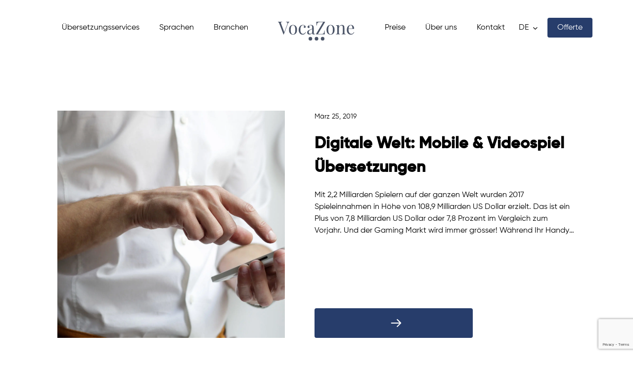

--- FILE ---
content_type: text/html
request_url: https://www.vocazone.ch/tag/app/
body_size: 7746
content:
<!DOCTYPE html>
<html lang="de-DE">
<head>
<meta charset="UTF-8">
<meta name="viewport" content="width=device-width, initial-scale=1">
<title>App Archives - VocaZone</title>
<link rel="profile" href="http://gmpg.org/xfn/11">
<link rel="pingback" href="https://www.vocazone.ch/xmlrpc.php">
<link rel="preload" as="image" href="/wp-content/uploads/2020/11/background_mainbanner-load-min.jpg">
<meta name='robots' content='index, follow, max-image-preview:large, max-snippet:-1, max-video-preview:-1'/>
<link rel="alternate" hreflang="de" href="https://www.vocazone.ch/tag/app/"/>
<link rel="alternate" hreflang="x-default" href="https://www.vocazone.ch/tag/app/"/>
<link rel="canonical" href="https://www.vocazone.ch/tag/app/"/>
<meta property="og:locale" content="de_DE"/>
<meta property="og:type" content="article"/>
<meta property="og:title" content="App Archives - VocaZone"/>
<meta property="og:url" content="https://www.vocazone.ch/tag/app/"/>
<meta property="og:site_name" content="VocaZone"/>
<meta name="twitter:card" content="summary_large_image"/>
<script type="application/ld+json" class="yoast-schema-graph">{"@context":"https://schema.org","@graph":[{"@type":"CollectionPage","@id":"https://www.vocazone.ch/tag/app/","url":"https://www.vocazone.ch/tag/app/","name":"App Archives - VocaZone","isPartOf":{"@id":"https://www.vocazone.ch/#website"},"primaryImageOfPage":{"@id":"https://www.vocazone.ch/tag/app/#primaryimage"},"image":{"@id":"https://www.vocazone.ch/tag/app/#primaryimage"},"thumbnailUrl":"https://www.vocazone.ch/wp-content/uploads/2019/03/nordwood-themes-469906-unsplash-scaled.jpg","breadcrumb":{"@id":"https://www.vocazone.ch/tag/app/#breadcrumb"},"inLanguage":"de-DE"},{"@type":"ImageObject","inLanguage":"de-DE","@id":"https://www.vocazone.ch/tag/app/#primaryimage","url":"https://www.vocazone.ch/wp-content/uploads/2019/03/nordwood-themes-469906-unsplash-scaled.jpg","contentUrl":"https://www.vocazone.ch/wp-content/uploads/2019/03/nordwood-themes-469906-unsplash-scaled.jpg","width":2560,"height":1707},{"@type":"BreadcrumbList","@id":"https://www.vocazone.ch/tag/app/#breadcrumb","itemListElement":[{"@type":"ListItem","position":1,"name":"Home","item":"https://www.vocazone.ch/"},{"@type":"ListItem","position":2,"name":"App"}]},{"@type":"WebSite","@id":"https://www.vocazone.ch/#website","url":"https://www.vocazone.ch/","name":"VocaZone","description":"","potentialAction":[{"@type":"SearchAction","target":{"@type":"EntryPoint","urlTemplate":"https://www.vocazone.ch/?s={search_term_string}"},"query-input":{"@type":"PropertyValueSpecification","valueRequired":true,"valueName":"search_term_string"}}],"inLanguage":"de-DE"}]}</script>
<link rel='dns-prefetch' href='//maps.googleapis.com'/>
<link rel="alternate" type="application/rss+xml" title="VocaZone &raquo; App Schlagwort-Feed" href="https://www.vocazone.ch/tag/app/feed/"/>
<link rel="stylesheet" type="text/css" href="//www.vocazone.ch/wp-content/cache/wpfc-minified/1f5r3pc1/hmyns.css" media="all"/>
<style id='classic-theme-styles-inline-css'>.wp-block-button__link{color:#fff;background-color:#32373c;border-radius:9999px;box-shadow:none;text-decoration:none;padding:calc(.667em + 2px) calc(1.333em + 2px);font-size:1.125em}.wp-block-file__button{background:#32373c;color:#fff;text-decoration:none}</style>
<style id='global-styles-inline-css'>:root{--wp--preset--aspect-ratio--square:1;--wp--preset--aspect-ratio--4-3:4/3;--wp--preset--aspect-ratio--3-4:3/4;--wp--preset--aspect-ratio--3-2:3/2;--wp--preset--aspect-ratio--2-3:2/3;--wp--preset--aspect-ratio--16-9:16/9;--wp--preset--aspect-ratio--9-16:9/16;--wp--preset--color--black:#000000;--wp--preset--color--cyan-bluish-gray:#abb8c3;--wp--preset--color--white:#ffffff;--wp--preset--color--pale-pink:#f78da7;--wp--preset--color--vivid-red:#cf2e2e;--wp--preset--color--luminous-vivid-orange:#ff6900;--wp--preset--color--luminous-vivid-amber:#fcb900;--wp--preset--color--light-green-cyan:#7bdcb5;--wp--preset--color--vivid-green-cyan:#00d084;--wp--preset--color--pale-cyan-blue:#8ed1fc;--wp--preset--color--vivid-cyan-blue:#0693e3;--wp--preset--color--vivid-purple:#9b51e0;--wp--preset--gradient--vivid-cyan-blue-to-vivid-purple:linear-gradient(135deg,rgba(6,147,227,1) 0%,rgb(155,81,224) 100%);--wp--preset--gradient--light-green-cyan-to-vivid-green-cyan:linear-gradient(135deg,rgb(122,220,180) 0%,rgb(0,208,130) 100%);--wp--preset--gradient--luminous-vivid-amber-to-luminous-vivid-orange:linear-gradient(135deg,rgba(252,185,0,1) 0%,rgba(255,105,0,1) 100%);--wp--preset--gradient--luminous-vivid-orange-to-vivid-red:linear-gradient(135deg,rgba(255,105,0,1) 0%,rgb(207,46,46) 100%);--wp--preset--gradient--very-light-gray-to-cyan-bluish-gray:linear-gradient(135deg,rgb(238,238,238) 0%,rgb(169,184,195) 100%);--wp--preset--gradient--cool-to-warm-spectrum:linear-gradient(135deg,rgb(74,234,220) 0%,rgb(151,120,209) 20%,rgb(207,42,186) 40%,rgb(238,44,130) 60%,rgb(251,105,98) 80%,rgb(254,248,76) 100%);--wp--preset--gradient--blush-light-purple:linear-gradient(135deg,rgb(255,206,236) 0%,rgb(152,150,240) 100%);--wp--preset--gradient--blush-bordeaux:linear-gradient(135deg,rgb(254,205,165) 0%,rgb(254,45,45) 50%,rgb(107,0,62) 100%);--wp--preset--gradient--luminous-dusk:linear-gradient(135deg,rgb(255,203,112) 0%,rgb(199,81,192) 50%,rgb(65,88,208) 100%);--wp--preset--gradient--pale-ocean:linear-gradient(135deg,rgb(255,245,203) 0%,rgb(182,227,212) 50%,rgb(51,167,181) 100%);--wp--preset--gradient--electric-grass:linear-gradient(135deg,rgb(202,248,128) 0%,rgb(113,206,126) 100%);--wp--preset--gradient--midnight:linear-gradient(135deg,rgb(2,3,129) 0%,rgb(40,116,252) 100%);--wp--preset--font-size--small:13px;--wp--preset--font-size--medium:20px;--wp--preset--font-size--large:36px;--wp--preset--font-size--x-large:42px;--wp--preset--spacing--20:0.44rem;--wp--preset--spacing--30:0.67rem;--wp--preset--spacing--40:1rem;--wp--preset--spacing--50:1.5rem;--wp--preset--spacing--60:2.25rem;--wp--preset--spacing--70:3.38rem;--wp--preset--spacing--80:5.06rem;--wp--preset--shadow--natural:6px 6px 9px rgba(0, 0, 0, 0.2);--wp--preset--shadow--deep:12px 12px 50px rgba(0, 0, 0, 0.4);--wp--preset--shadow--sharp:6px 6px 0px rgba(0, 0, 0, 0.2);--wp--preset--shadow--outlined:6px 6px 0px -3px rgba(255, 255, 255, 1), 6px 6px rgba(0, 0, 0, 1);--wp--preset--shadow--crisp:6px 6px 0px rgba(0, 0, 0, 1);}:where(.is-layout-flex){gap:0.5em;}:where(.is-layout-grid){gap:0.5em;}body .is-layout-flex{display:flex;}.is-layout-flex{flex-wrap:wrap;align-items:center;}.is-layout-flex > :is(*, div){margin:0;}body .is-layout-grid{display:grid;}.is-layout-grid > :is(*, div){margin:0;}:where(.wp-block-columns.is-layout-flex){gap:2em;}:where(.wp-block-columns.is-layout-grid){gap:2em;}:where(.wp-block-post-template.is-layout-flex){gap:1.25em;}:where(.wp-block-post-template.is-layout-grid){gap:1.25em;}.has-black-color{color:var(--wp--preset--color--black) !important;}.has-cyan-bluish-gray-color{color:var(--wp--preset--color--cyan-bluish-gray) !important;}.has-white-color{color:var(--wp--preset--color--white) !important;}.has-pale-pink-color{color:var(--wp--preset--color--pale-pink) !important;}.has-vivid-red-color{color:var(--wp--preset--color--vivid-red) !important;}.has-luminous-vivid-orange-color{color:var(--wp--preset--color--luminous-vivid-orange) !important;}.has-luminous-vivid-amber-color{color:var(--wp--preset--color--luminous-vivid-amber) !important;}.has-light-green-cyan-color{color:var(--wp--preset--color--light-green-cyan) !important;}.has-vivid-green-cyan-color{color:var(--wp--preset--color--vivid-green-cyan) !important;}.has-pale-cyan-blue-color{color:var(--wp--preset--color--pale-cyan-blue) !important;}.has-vivid-cyan-blue-color{color:var(--wp--preset--color--vivid-cyan-blue) !important;}.has-vivid-purple-color{color:var(--wp--preset--color--vivid-purple) !important;}.has-black-background-color{background-color:var(--wp--preset--color--black) !important;}.has-cyan-bluish-gray-background-color{background-color:var(--wp--preset--color--cyan-bluish-gray) !important;}.has-white-background-color{background-color:var(--wp--preset--color--white) !important;}.has-pale-pink-background-color{background-color:var(--wp--preset--color--pale-pink) !important;}.has-vivid-red-background-color{background-color:var(--wp--preset--color--vivid-red) !important;}.has-luminous-vivid-orange-background-color{background-color:var(--wp--preset--color--luminous-vivid-orange) !important;}.has-luminous-vivid-amber-background-color{background-color:var(--wp--preset--color--luminous-vivid-amber) !important;}.has-light-green-cyan-background-color{background-color:var(--wp--preset--color--light-green-cyan) !important;}.has-vivid-green-cyan-background-color{background-color:var(--wp--preset--color--vivid-green-cyan) !important;}.has-pale-cyan-blue-background-color{background-color:var(--wp--preset--color--pale-cyan-blue) !important;}.has-vivid-cyan-blue-background-color{background-color:var(--wp--preset--color--vivid-cyan-blue) !important;}.has-vivid-purple-background-color{background-color:var(--wp--preset--color--vivid-purple) !important;}.has-black-border-color{border-color:var(--wp--preset--color--black) !important;}.has-cyan-bluish-gray-border-color{border-color:var(--wp--preset--color--cyan-bluish-gray) !important;}.has-white-border-color{border-color:var(--wp--preset--color--white) !important;}.has-pale-pink-border-color{border-color:var(--wp--preset--color--pale-pink) !important;}.has-vivid-red-border-color{border-color:var(--wp--preset--color--vivid-red) !important;}.has-luminous-vivid-orange-border-color{border-color:var(--wp--preset--color--luminous-vivid-orange) !important;}.has-luminous-vivid-amber-border-color{border-color:var(--wp--preset--color--luminous-vivid-amber) !important;}.has-light-green-cyan-border-color{border-color:var(--wp--preset--color--light-green-cyan) !important;}.has-vivid-green-cyan-border-color{border-color:var(--wp--preset--color--vivid-green-cyan) !important;}.has-pale-cyan-blue-border-color{border-color:var(--wp--preset--color--pale-cyan-blue) !important;}.has-vivid-cyan-blue-border-color{border-color:var(--wp--preset--color--vivid-cyan-blue) !important;}.has-vivid-purple-border-color{border-color:var(--wp--preset--color--vivid-purple) !important;}.has-vivid-cyan-blue-to-vivid-purple-gradient-background{background:var(--wp--preset--gradient--vivid-cyan-blue-to-vivid-purple) !important;}.has-light-green-cyan-to-vivid-green-cyan-gradient-background{background:var(--wp--preset--gradient--light-green-cyan-to-vivid-green-cyan) !important;}.has-luminous-vivid-amber-to-luminous-vivid-orange-gradient-background{background:var(--wp--preset--gradient--luminous-vivid-amber-to-luminous-vivid-orange) !important;}.has-luminous-vivid-orange-to-vivid-red-gradient-background{background:var(--wp--preset--gradient--luminous-vivid-orange-to-vivid-red) !important;}.has-very-light-gray-to-cyan-bluish-gray-gradient-background{background:var(--wp--preset--gradient--very-light-gray-to-cyan-bluish-gray) !important;}.has-cool-to-warm-spectrum-gradient-background{background:var(--wp--preset--gradient--cool-to-warm-spectrum) !important;}.has-blush-light-purple-gradient-background{background:var(--wp--preset--gradient--blush-light-purple) !important;}.has-blush-bordeaux-gradient-background{background:var(--wp--preset--gradient--blush-bordeaux) !important;}.has-luminous-dusk-gradient-background{background:var(--wp--preset--gradient--luminous-dusk) !important;}.has-pale-ocean-gradient-background{background:var(--wp--preset--gradient--pale-ocean) !important;}.has-electric-grass-gradient-background{background:var(--wp--preset--gradient--electric-grass) !important;}.has-midnight-gradient-background{background:var(--wp--preset--gradient--midnight) !important;}.has-small-font-size{font-size:var(--wp--preset--font-size--small) !important;}.has-medium-font-size{font-size:var(--wp--preset--font-size--medium) !important;}.has-large-font-size{font-size:var(--wp--preset--font-size--large) !important;}.has-x-large-font-size{font-size:var(--wp--preset--font-size--x-large) !important;}:where(.wp-block-post-template.is-layout-flex){gap:1.25em;}:where(.wp-block-post-template.is-layout-grid){gap:1.25em;}:where(.wp-block-columns.is-layout-flex){gap:2em;}:where(.wp-block-columns.is-layout-grid){gap:2em;}:root :where(.wp-block-pullquote){font-size:1.5em;line-height:1.6;}</style>
<link rel="stylesheet" type="text/css" href="//www.vocazone.ch/wp-content/cache/wpfc-minified/5es0sy5/hngwj.css" media="all"/>
<link rel='stylesheet' id='sml-swiper-style-css' href='https://www.vocazone.ch/wp-content/themes/SML-theme/assets/vendor/swiper/css/swiper-bundle.min.css?ver=6.6.2' type='text/css' media='all'/>
<link rel="stylesheet" type="text/css" href="//www.vocazone.ch/wp-content/cache/wpfc-minified/pbfiqn1/hmyns.css" media="all"/>
<link rel="https://api.w.org/" href="https://www.vocazone.ch/wp-json/"/><link rel="alternate" title="JSON" type="application/json" href="https://www.vocazone.ch/wp-json/wp/v2/tags/52"/><link rel="EditURI" type="application/rsd+xml" title="RSD" href="https://www.vocazone.ch/xmlrpc.php?rsd"/>
<meta name="generator" content="WordPress 6.6.2"/>
<meta name="generator" content="WPML ver:4.6.13 stt:1,4,3,27;"/>
<link rel="icon" href="https://www.vocazone.ch/wp-content/uploads/2020/11/VocaZone-150x150.png" sizes="32x32"/>
<link rel="icon" href="https://www.vocazone.ch/wp-content/uploads/2020/11/VocaZone.png" sizes="192x192"/>
<link rel="apple-touch-icon" href="https://www.vocazone.ch/wp-content/uploads/2020/11/VocaZone.png"/>
<meta name="msapplication-TileImage" content="https://www.vocazone.ch/wp-content/uploads/2020/11/VocaZone.png"/>
<script async src="https://www.googletagmanager.com/gtag/js?id=UA-125145484-1"></script>
<script>window.dataLayer=window.dataLayer||[];
function gtag(){
dataLayer.push(arguments);
}
gtag('js', new Date());
gtag('config', 'UA-125145484-1');</script>
<script async src="https://www.googletagmanager.com/gtag/js?id=AW-978752124"></script>
<script>window.dataLayer=window.dataLayer||[];
function gtag(){
dataLayer.push(arguments);
}
gtag('js', new Date());
gtag('config', 'AW-978752124');</script>
<script data-wpfc-render="false">var Wpfcll={s:[],osl:0,scroll:false,i:function(){Wpfcll.ss();window.addEventListener('load',function(){let observer=new MutationObserver(mutationRecords=>{Wpfcll.osl=Wpfcll.s.length;Wpfcll.ss();if(Wpfcll.s.length > Wpfcll.osl){Wpfcll.ls(false);}});observer.observe(document.getElementsByTagName("html")[0],{childList:true,attributes:true,subtree:true,attributeFilter:["src"],attributeOldValue:false,characterDataOldValue:false});Wpfcll.ls(true);});window.addEventListener('scroll',function(){Wpfcll.scroll=true;Wpfcll.ls(false);});window.addEventListener('resize',function(){Wpfcll.scroll=true;Wpfcll.ls(false);});window.addEventListener('click',function(){Wpfcll.scroll=true;Wpfcll.ls(false);});},c:function(e,pageload){var w=document.documentElement.clientHeight || body.clientHeight;var n=0;if(pageload){n=0;}else{n=(w > 800) ? 800:200;n=Wpfcll.scroll ? 800:n;}var er=e.getBoundingClientRect();var t=0;var p=e.parentNode ? e.parentNode:false;if(typeof p.getBoundingClientRect=="undefined"){var pr=false;}else{var pr=p.getBoundingClientRect();}if(er.x==0 && er.y==0){for(var i=0;i < 10;i++){if(p){if(pr.x==0 && pr.y==0){if(p.parentNode){p=p.parentNode;}if(typeof p.getBoundingClientRect=="undefined"){pr=false;}else{pr=p.getBoundingClientRect();}}else{t=pr.top;break;}}};}else{t=er.top;}if(w - t+n > 0){return true;}return false;},r:function(e,pageload){var s=this;var oc,ot;try{oc=e.getAttribute("data-wpfc-original-src");ot=e.getAttribute("data-wpfc-original-srcset");originalsizes=e.getAttribute("data-wpfc-original-sizes");if(s.c(e,pageload)){if(oc || ot){if(e.tagName=="DIV" || e.tagName=="A" || e.tagName=="SPAN"){e.style.backgroundImage="url("+oc+")";e.removeAttribute("data-wpfc-original-src");e.removeAttribute("data-wpfc-original-srcset");e.removeAttribute("onload");}else{if(oc){e.setAttribute('src',oc);}if(ot){e.setAttribute('srcset',ot);}if(originalsizes){e.setAttribute('sizes',originalsizes);}if(e.getAttribute("alt") && e.getAttribute("alt")=="blank"){e.removeAttribute("alt");}e.removeAttribute("data-wpfc-original-src");e.removeAttribute("data-wpfc-original-srcset");e.removeAttribute("data-wpfc-original-sizes");e.removeAttribute("onload");if(e.tagName=="IFRAME"){var y="https://www.youtube.com/embed/";if(navigator.userAgent.match(/\sEdge?\/\d/i)){e.setAttribute('src',e.getAttribute("src").replace(/.+\/templates\/youtube\.html\#/,y));}e.onload=function(){if(typeof window.jQuery !="undefined"){if(jQuery.fn.fitVids){jQuery(e).parent().fitVids({customSelector:"iframe[src]"});}}var s=e.getAttribute("src").match(/templates\/youtube\.html\#(.+)/);if(s){try{var i=e.contentDocument || e.contentWindow;if(i.location.href=="about:blank"){e.setAttribute('src',y+s[1]);}}catch(err){e.setAttribute('src',y+s[1]);}}}}}}else{if(e.tagName=="NOSCRIPT"){if(jQuery(e).attr("data-type")=="wpfc"){e.removeAttribute("data-type");jQuery(e).after(jQuery(e).text());}}}}}catch(error){console.log(error);console.log("==>",e);}},ss:function(){var i=Array.prototype.slice.call(document.getElementsByTagName("img"));var f=Array.prototype.slice.call(document.getElementsByTagName("iframe"));var d=Array.prototype.slice.call(document.getElementsByTagName("div"));var a=Array.prototype.slice.call(document.getElementsByTagName("a"));var s=Array.prototype.slice.call(document.getElementsByTagName("span"));var n=Array.prototype.slice.call(document.getElementsByTagName("noscript"));this.s=i.concat(f).concat(d).concat(a).concat(s).concat(n);},ls:function(pageload){var s=this;[].forEach.call(s.s,function(e,index){s.r(e,pageload);});}};document.addEventListener('DOMContentLoaded',function(){wpfci();});function wpfci(){Wpfcll.i();}</script>
</head>
<body id="page-top" class="archive tag tag-app tag-52 sml-body-content lang-de cookies-not-set">
<div class='flyout-menu'>
<nav class='flyout-menu__main'>
<div class="flyout-menu__close d-flex justify-content-end">
<div class="btn-menu-mobile mt-auto"> <i class="ion-android-close"></i></div></div><div class="menu-moblie-menu-container"><ul id="menu-moblie-menu" class="d-flex flex-column align-items-start"><li id="menu-item-34" class="menu-item menu-item-type-post_type menu-item-object-page menu-item-34"><a href="https://www.vocazone.ch/uebersetzungsservices/">Übersetzungsservices</a></li> <li id="menu-item-32" class="current_post_type_branchens menu-item menu-item-type-post_type menu-item-object-page menu-item-32"><a href="https://www.vocazone.ch/branchen/">Branchen</a></li> <li id="menu-item-3632" class="menu-item menu-item-type-post_type menu-item-object-page current_page_parent menu-item-3632"><a href="https://www.vocazone.ch/blog/">Blog</a></li> <li id="menu-item-30" class="menu-item menu-item-type-post_type menu-item-object-page menu-item-30"><a href="https://www.vocazone.ch/team-ueber-uns/">Über uns</a></li> <li id="menu-item-29" class="menu-item menu-item-type-post_type menu-item-object-page menu-item-29"><a href="https://www.vocazone.ch/kontakt/">Kontakt</a></li> <li id="menu-item-wpml-ls-4-de" class="menu-item wpml-ls-slot-4 wpml-ls-item wpml-ls-item-de wpml-ls-current-language wpml-ls-menu-item wpml-ls-first-item wpml-ls-last-item menu-item-type-wpml_ls_menu_item menu-item-object-wpml_ls_menu_item menu-item-wpml-ls-4-de"><a title="DE" href="https://www.vocazone.ch/tag/app/"><span class="wpml-ls-native" lang="de">DE</span></a></li> </ul></div></nav></div><div id="wrapper" class="position-relative">
<header class="header content-reg_up d-flex flex-wrap justify-content-center align-items-center">
<div class="header-menu d-flex justify-content-start align-items-center">
<nav class="navbar-hamburger">
<img src="https://www.vocazone.ch/wp-content/themes/SML-theme/assets/images/ic-menu.svg" alt="">
</nav>
<nav id="mainNav" class="navbar-menu-main w-100">
<div class="menu-main-left-menu-container"><ul id="menu-main-left-menu" class="d-flex flex-row justify-content-end align-items-center"><li id="menu-item-25" class="menu-item menu-item-type-post_type menu-item-object-page menu-item-25"><a href="https://www.vocazone.ch/uebersetzungsservices/">Übersetzungsservices</a></li> <li id="menu-item-3476" class="menu-item menu-item-type-post_type menu-item-object-page menu-item-3476"><a href="https://www.vocazone.ch/sprachen/">Sprachen</a></li> <li id="menu-item-23" class="current_post_type_branchens menu-item menu-item-type-post_type menu-item-object-page menu-item-23"><a href="https://www.vocazone.ch/branchen/">Branchen</a></li> </ul></div></nav></div><div class="logo"> <a class="sml-logo d-flex justify-content-center align-items-center" href="https://www.vocazone.ch/" title="VocaZone" rel="home"> <img src="https://www.vocazone.ch/wp-content/uploads/2021/01/VZlogo.svg" alt=""> </a></div><div class="header-menu d-flex justify-content-end justify-content-lg-start align-items-center">
<nav id="mainNav" class="navbar-menu-main">
<div class="menu-main-right-menu-container"><ul id="menu-main-right-menu" class="d-flex flex-row justify-content-start align-items-center"><li id="menu-item-2389" class="menu-item menu-item-type-post_type menu-item-object-page menu-item-2389"><a href="https://www.vocazone.ch/preise/">Preise</a></li> <li id="menu-item-27" class="menu-item menu-item-type-post_type menu-item-object-page menu-item-27"><a href="https://www.vocazone.ch/team-ueber-uns/">Über uns</a></li> <li id="menu-item-26" class="menu-item menu-item-type-post_type menu-item-object-page menu-item-26"><a href="https://www.vocazone.ch/kontakt/">Kontakt</a></li> <li id="menu-item-wpml-ls-3-de" class="menu-item wpml-ls-slot-3 wpml-ls-item wpml-ls-item-de wpml-ls-current-language wpml-ls-menu-item wpml-ls-first-item wpml-ls-last-item menu-item-type-wpml_ls_menu_item menu-item-object-wpml_ls_menu_item menu-item-wpml-ls-3-de"><a title="DE" href="https://www.vocazone.ch/tag/app/"><span class="wpml-ls-display">DE</span></a></li> </ul></div></nav>
<a class="header_button" href="https://www.vocazone.ch/de/contact/" target="_self">Offerte</a></div></header>
<div id="primary">
<div class="sml-entry-header"> <h1 class="title-page mb-80"></h1></div><div class="blog-wrapper__content w-100 content-reg_up">
<article id="post-733" class="first-post" class="w-100 post-733 post type-post status-publish format-standard has-post-thumbnail hentry category-online tag-app tag-digital tag-handy tag-mobile tag-videospiel">
<div class="post-content d-flex flex-wrap justify-content-between">
<div class="featured-thumb"> <a data-wpfc-original-src='https://www.vocazone.ch/wp-content/uploads/2019/03/nordwood-themes-469906-unsplash-scaled.jpg' href="https://www.vocazone.ch/digitale-welt-mobile-videospiel-uebersetzungen/" class="d-flex bg-image w-100" style=""></a></div><div class="article__content">
<div class="sml-entry-meta"><span class="date-post">März 25, 2019</span></div><h4 class="title">Digitale Welt: Mobile &#038; Videospiel Übersetzungen</h4>
<div class="description d-flex flex-wrap"> <p>Mit 2,2 Milliarden Spielern auf der ganzen Welt wurden 2017 Spieleinnahmen in Höhe von 108,9 Milliarden US Dollar erzielt. Das ist ein Plus von 7,8 Milliarden US Dollar oder 7,8 Prozent im Vergleich zum Vorjahr. Und der Gaming Markt wird immer grösser! Während Ihr Handy oder Videospiel vielleicht global verfügbar ist, ist es möglicherweise nicht [&hellip;]</p></div><a href="https://www.vocazone.ch/digitale-welt-mobile-videospiel-uebersetzungen/" class="button-waves btn-primary btn-primary_arrow" rel="bookmark">
<svg width="28" height="28" viewBox="0 0 28 28" fill="none" xmlns="http://www.w3.org/2000/svg">
<path d="M4.66675 14H23.3334M23.3334 14L16.3334 7M23.3334 14L16.3334 21" stroke="white" stroke-width="2" stroke-linecap="round" stroke-linejoin="round" />
</svg>
</a></div></div></article></div></div><div data-wpfc-original-src='https://www.vocazone.ch/wp-content/uploads/2021/01/bg_parallax_contact_new.jpg' class="parallax-contact-wrapper bg-image justify-content-center d-flex align-items-center" style="">
<div class="content-wrp">
<div class="parallax-contact-wrapper__content d-flex flex-wrap justify-content-end flex-column align-items-center"> <h3 class="title"> Wie können wir Ihnen weiterhelfen? </h3> <p class="sub-title"> Von Übersetzung und Korrektur bis hin zur Textkreierung, wir unterstützen Sie gerne bei Ihrem Projekt. </p> <a href="https://www.vocazone.ch/kontakt" class="button-waves btn-primary"> Kontakt </a></div></div></div><div class="partners-wrapper">
<h3 class="title-sec mb-60">Unsere Kunden</h3>
<div class="container content-reg_up">
<div class="d-flex flex-wrap justify-content-between">
<div class="partners-swiper__container swiper-container">
<div class="swiper-wrapper">
<div class="swiper-slide"> <img onload="Wpfcll.r(this,true);" src="https://www.vocazone.ch/wp-content/uploads/2020/11/VocaZone.png" data-wpfc-original-src="https://www.vocazone.ch/wp-content/uploads/2020/11/silencciopoweredbyaxa.png" alt="blank"></div><div class="swiper-slide"> <img onload="Wpfcll.r(this,true);" src="https://www.vocazone.ch/wp-content/uploads/2020/11/VocaZone.png" data-wpfc-original-src="https://www.vocazone.ch/wp-content/uploads/2021/01/nadlo.jpg" alt="nadlo"></div><div class="swiper-slide"> <img onload="Wpfcll.r(this,true);" src="https://www.vocazone.ch/wp-content/uploads/2020/11/VocaZone.png" data-wpfc-original-src="https://www.vocazone.ch/wp-content/uploads/2021/01/museum.jpg" alt="stadtmuseum"></div><div class="swiper-slide"> <img onload="Wpfcll.r(this,true);" src="https://www.vocazone.ch/wp-content/uploads/2020/11/VocaZone.png" data-wpfc-original-src="https://www.vocazone.ch/wp-content/uploads/2022/11/swiss-e-car_grau-1.png" alt="blank"></div><div class="swiper-slide"> <img onload="Wpfcll.r(this,true);" src="https://www.vocazone.ch/wp-content/uploads/2020/11/VocaZone.png" data-wpfc-original-src="https://www.vocazone.ch/wp-content/uploads/2024/06/nextkey_logo-2.png" alt="blank"></div><div class="swiper-slide"> <img onload="Wpfcll.r(this,true);" src="https://www.vocazone.ch/wp-content/uploads/2020/11/VocaZone.png" data-wpfc-original-src="https://www.vocazone.ch/wp-content/uploads/2022/11/ParaMediForm_grau-1.png" alt="blank"></div><div class="swiper-slide"> <img onload="Wpfcll.r(this,true);" src="https://www.vocazone.ch/wp-content/uploads/2020/11/VocaZone.png" data-wpfc-original-src="https://www.vocazone.ch/wp-content/uploads/2024/09/planete-e1725876969741.png" alt="blank"></div><div class="swiper-slide"> <img onload="Wpfcll.r(this,true);" src="https://www.vocazone.ch/wp-content/uploads/2020/11/VocaZone.png" data-wpfc-original-src="https://www.vocazone.ch/wp-content/uploads/2020/11/silencciopoweredbyaxa.png" alt="blank"></div><div class="swiper-slide"> <img onload="Wpfcll.r(this,true);" src="https://www.vocazone.ch/wp-content/uploads/2020/11/VocaZone.png" data-wpfc-original-src="https://www.vocazone.ch/wp-content/uploads/2021/01/nadlo.jpg" alt="nadlo"></div><div class="swiper-slide"> <img onload="Wpfcll.r(this,true);" src="https://www.vocazone.ch/wp-content/uploads/2020/11/VocaZone.png" data-wpfc-original-src="https://www.vocazone.ch/wp-content/uploads/2021/01/museum.jpg" alt="stadtmuseum"></div><div class="swiper-slide"> <img onload="Wpfcll.r(this,true);" src="https://www.vocazone.ch/wp-content/uploads/2020/11/VocaZone.png" data-wpfc-original-src="https://www.vocazone.ch/wp-content/uploads/2022/11/swiss-e-car_grau-1.png" alt="blank"></div><div class="swiper-slide"> <img onload="Wpfcll.r(this,true);" src="https://www.vocazone.ch/wp-content/uploads/2020/11/VocaZone.png" data-wpfc-original-src="https://www.vocazone.ch/wp-content/uploads/2024/06/nextkey_logo-2.png" alt="blank"></div><div class="swiper-slide"> <img onload="Wpfcll.r(this,true);" src="https://www.vocazone.ch/wp-content/uploads/2020/11/VocaZone.png" data-wpfc-original-src="https://www.vocazone.ch/wp-content/uploads/2022/11/ParaMediForm_grau-1.png" alt="blank"></div><div class="swiper-slide"> <img onload="Wpfcll.r(this,true);" src="https://www.vocazone.ch/wp-content/uploads/2020/11/VocaZone.png" data-wpfc-original-src="https://www.vocazone.ch/wp-content/uploads/2024/09/planete-e1725876969741.png" alt="blank"></div></div></div></div></div></div><footer class="position-relative">
<div class="container content-reg_up">
<div class="footer-wrapper d-flex flex-wrap justify-content-start row-cols-1 row-cols-sm-2 row-cols-md-4">
<div class="footer-wrapper__col d-none d-lg-flex flex-column">
<h4 class="title">
Zertifizierungen                    </h4>
<div class="certificate-list d-flex flex-wrap align-items-center"> <img onload="Wpfcll.r(this,true);" src="https://www.vocazone.ch/wp-content/uploads/2020/11/VocaZone.png" data-wpfc-original-src="https://www.vocazone.ch/wp-content/uploads/2021/01/17100.svg" alt="blank"> <img onload="Wpfcll.r(this,true);" src="https://www.vocazone.ch/wp-content/uploads/2020/11/VocaZone.png" data-wpfc-original-src="https://www.vocazone.ch/wp-content/uploads/2021/01/9001.svg" alt="blank"> <img onload="Wpfcll.r(this,true);" src="https://www.vocazone.ch/wp-content/uploads/2020/11/VocaZone.png" data-wpfc-original-src="https://www.vocazone.ch/wp-content/uploads/2021/01/certified.svg" alt="blank"></div></div><div class="footer-wrapper__col d-flex flex-column">
<h4 class="title">
Informationen
</h4>
<div class="footer-menu">
<nav class="navbar">
<div class="menu-information-menu-container"><ul id="menu-information-menu" class="menu"><li id="menu-item-38" class="menu-item menu-item-type-post_type menu-item-object-page menu-item-38"><a href="https://www.vocazone.ch/uebersetzungsservices/">Übersetzungsservices</a></li> <li id="menu-item-36" class="menu-item menu-item-type-post_type menu-item-object-page menu-item-36"><a href="https://www.vocazone.ch/branchen/">Branchen</a></li> <li id="menu-item-3631" class="menu-item menu-item-type-post_type menu-item-object-page current_page_parent menu-item-3631"><a href="https://www.vocazone.ch/blog/">Blog</a></li> <li id="menu-item-2566" class="menu-item menu-item-type-post_type menu-item-object-page menu-item-2566"><a href="https://www.vocazone.ch/glossar/">Glossar</a></li> <li id="menu-item-2567" class="menu-item menu-item-type-post_type menu-item-object-page menu-item-2567"><a href="https://www.vocazone.ch/fragen/">Häufig gestellte Fragen</a></li> </ul></div></nav></div></div><div class="footer-wrapper__col d-flex flex-column">
<h4 class="title">
Unternehmen                    </h4>
<div class="footer-menu">
<nav class="navbar">
<div class="menu-support-menu-container"><ul id="menu-support-menu" class="menu"><li id="menu-item-41" class="menu-item menu-item-type-post_type menu-item-object-page menu-item-41"><a href="https://www.vocazone.ch/team-ueber-uns/">Über uns</a></li> <li id="menu-item-40" class="menu-item menu-item-type-post_type menu-item-object-page menu-item-40"><a href="https://www.vocazone.ch/kontakt/">Kontakt</a></li> <li id="menu-item-716" class="menu-item menu-item-type-post_type menu-item-object-page menu-item-716"><a href="https://www.vocazone.ch/agb/">AGB</a></li> <li id="menu-item-717" class="menu-item menu-item-type-post_type menu-item-object-page menu-item-717"><a href="https://www.vocazone.ch/impressum/">Impressum</a></li> <li id="menu-item-2952" class="menu-item menu-item-type-post_type menu-item-object-page menu-item-privacy-policy menu-item-2952"><a rel="privacy-policy" href="https://www.vocazone.ch/datenschutz/">Datenschutzerklärung</a></li> </ul></div></nav></div></div><div class="footer-wrapper__col d-flex flex-column">
<h4 class="title">
Kontakt                </h4>
<div class="footer-content d-flex flex-wrap justify-content-between w-100">
<div class="social_wrp"> <a class="social-link" href="mailto:angebot@vocazone.ch" target="_self"> <img onload="Wpfcll.r(this,true);" src="https://www.vocazone.ch/wp-content/uploads/2020/11/VocaZone.png" data-wpfc-original-src="https://www.vocazone.ch/wp-content/uploads/2022/12/Ic_Mail_24.svg" alt="blank"/> angebot@vocazone.ch </a> <a class="social-link" href="tel:+41%2062%20521%2034%2030" target="_self"> <img onload="Wpfcll.r(this,true);" src="https://www.vocazone.ch/wp-content/uploads/2020/11/VocaZone.png" data-wpfc-original-src="https://www.vocazone.ch/wp-content/uploads/2022/12/Ic_Phone_24.svg" alt="blank"/> +41 62 521 34 30 </a> <a class="social-link" href="#" target="_self"> <img onload="Wpfcll.r(this,true);" src="https://www.vocazone.ch/wp-content/uploads/2020/11/VocaZone.png" data-wpfc-original-src="https://www.vocazone.ch/wp-content/uploads/2022/12/Ic_Clock_24.svg" alt="blank"/> Mo-Fr: 8:00-18:00 Uhr </a> <a class="social-link" href="http://www.vocazone.ch" target="_self"> <img onload="Wpfcll.r(this,true);" src="https://www.vocazone.ch/wp-content/uploads/2020/11/VocaZone.png" data-wpfc-original-src="https://www.vocazone.ch/wp-content/uploads/2022/12/Ic_Home_24.svg" alt="blank"/> www.vocazone.ch </a> <a class="social-link" href="https://www.google.com/maps/place/VocaZone+%C3%9Cbersetzungsb%C3%BCro/@47.3933307,8.0434608,17z/data=!4m5!3m4!1s0x47903be9ba8e0add:0x17b03321582c9001!8m2!3d47.3933307!4d8.0434608" target="_self"> <img onload="Wpfcll.r(this,true);" src="https://www.vocazone.ch/wp-content/uploads/2020/11/VocaZone.png" data-wpfc-original-src="https://www.vocazone.ch/wp-content/uploads/2022/12/Ic_Pin_24.svg" alt="blank"/> VocaZone<br />Zollrain 2<br />5000 Aarau </a></div></div></div><div class="footer-wrapper__col d-flex flex-column">
<h4 class="title">
Newsletter                </h4>
<p class="form_sub"> Melden Sie sich für unseren Newsletter an und erhalten Sie 10% Rabatt auf Ihre erste Übersetzung bei VocaZone. </p>
<div class="footer-content d-flex flex-wrap justify-content-between w-100">
<div class="footer-form">
<div class="wpcf7 no-js" id="wpcf7-f3382-o1" lang="en-US" dir="ltr">
<div class="screen-reader-response"><p role="status" aria-live="polite" aria-atomic="true"></p> <ul></ul></div><form action="/tag/app/#wpcf7-f3382-o1" method="post" class="wpcf7-form init" aria-label="Contact form" novalidate="novalidate" data-status="init">
<div style="display: none;"> <input type="hidden" name="_wpcf7" value="3382" /> <input type="hidden" name="_wpcf7_version" value="5.7.4" /> <input type="hidden" name="_wpcf7_locale" value="en_US" /> <input type="hidden" name="_wpcf7_unit_tag" value="wpcf7-f3382-o1" /> <input type="hidden" name="_wpcf7_container_post" value="0" /> <input type="hidden" name="_wpcf7_posted_data_hash" value="" /> <input type="hidden" name="_wpcf7_recaptcha_response" value="" /></div><div class="up-complex-form">
<div class="up-complex-row"> <p><span class="wpcf7-form-control-wrap" data-name="mc4wp-EMAIL"><input size="40" class="wpcf7-form-control wpcf7-text wpcf7-email wpcf7-validates-as-required wpcf7-validates-as-email" id="your-email" aria-required="true" aria-invalid="false" placeholder="E-Mail" value="" type="email" name="mc4wp-EMAIL" /></span> </p></div><div class="up-complex-row"> <p><button class="wpcf7-submit up-main_button white">Jetzt anmelden</button> </p></div></div><p><input type="hidden" name="mc4wp-subscribe" value="1" />
</p><div class="wpcf7-response-output" aria-hidden="true"></div></form></div></div></div></div></div></div></footer></div><script id="contact-form-7-js-extra">var wpcf7={"api":{"root":"https:\/\/www.vocazone.ch\/wp-json\/","namespace":"contact-form-7\/v1"}};</script>
<script id="codedropz-uploader-js-extra">var dnd_cf7_uploader={"ajax_url":"https:\/\/www.vocazone.ch\/wp-admin\/admin-ajax.php","ajax_nonce":"2ee8881565","drag_n_drop_upload":{"tag":"h3","text":"Hierher ziehen & fallen lassen","or_separator":"oder","browse":"Dateien ausw\u00e4hlen","server_max_error":"Die hochgeladene Datei \u00fcberschreitet die maximale Upload-Gr\u00f6\u00dfe Ihres Servers.","large_file":"Die Datei \u00fcberscheitet das Upload Limit!","inavalid_type":"Die Hochgeladene Datei ist f\u00fcr diesen Dateityp nicht erlaubt.","max_file_limit":"Note:Some of the files are not uploaded(Only %count% files allowed)","required":"This field is required.","delete":{"text":"deleting","title":"Remove"}},"dnd_text_counter":"von","disable_btn":""};</script>
<script id="wpcf7-recaptcha-js-extra">var wpcf7_recaptcha={"sitekey":"6Lf7HO4kAAAAALlLSYX0IfmMrjy0pJrgBSo4EsnZ","actions":{"homepage":"homepage","contactform":"contactform"}};</script>
<script defer src='//www.vocazone.ch/wp-content/cache/wpfc-minified/6z6nyf4z/hmyns.js'></script>
<script defer src="//www.vocazone.ch/wp-content/cache/wpfc-minified/311zod37/hmyns.js" id="wpml-legacy-dropdown-click-0-js"></script>
<script defer src='//www.vocazone.ch/wp-content/cache/wpfc-minified/kmy9ta9k/hngwj.js'></script>
<script defer src="https://maps.googleapis.com/maps/api/js?key=AIzaSyBLyfZE6XdNU5JrFyAwyTmCzK6VFupyz2Y&amp;ver=20120206" id="sml-key-api-google-js"></script>
<script defer src='//www.vocazone.ch/wp-content/cache/wpfc-minified/k9s3q5jp/hmyns.js'></script>
</body>
<script src="https://www.google.com/recaptcha/api.js?render=6Lf7HO4kAAAAALlLSYX0IfmMrjy0pJrgBSo4EsnZ&amp;ver=3.0" id="google-recaptcha-js"></script>
</html><!-- WP Fastest Cache file was created in 0.33685803413391 seconds, on 12-09-24 8:26:52 -->

--- FILE ---
content_type: text/html; charset=utf-8
request_url: https://www.google.com/recaptcha/api2/anchor?ar=1&k=6Lf7HO4kAAAAALlLSYX0IfmMrjy0pJrgBSo4EsnZ&co=aHR0cHM6Ly93d3cudm9jYXpvbmUuY2g6NDQz&hl=en&v=PoyoqOPhxBO7pBk68S4YbpHZ&size=invisible&anchor-ms=20000&execute-ms=30000&cb=bvzfarp1i106
body_size: 48530
content:
<!DOCTYPE HTML><html dir="ltr" lang="en"><head><meta http-equiv="Content-Type" content="text/html; charset=UTF-8">
<meta http-equiv="X-UA-Compatible" content="IE=edge">
<title>reCAPTCHA</title>
<style type="text/css">
/* cyrillic-ext */
@font-face {
  font-family: 'Roboto';
  font-style: normal;
  font-weight: 400;
  font-stretch: 100%;
  src: url(//fonts.gstatic.com/s/roboto/v48/KFO7CnqEu92Fr1ME7kSn66aGLdTylUAMa3GUBHMdazTgWw.woff2) format('woff2');
  unicode-range: U+0460-052F, U+1C80-1C8A, U+20B4, U+2DE0-2DFF, U+A640-A69F, U+FE2E-FE2F;
}
/* cyrillic */
@font-face {
  font-family: 'Roboto';
  font-style: normal;
  font-weight: 400;
  font-stretch: 100%;
  src: url(//fonts.gstatic.com/s/roboto/v48/KFO7CnqEu92Fr1ME7kSn66aGLdTylUAMa3iUBHMdazTgWw.woff2) format('woff2');
  unicode-range: U+0301, U+0400-045F, U+0490-0491, U+04B0-04B1, U+2116;
}
/* greek-ext */
@font-face {
  font-family: 'Roboto';
  font-style: normal;
  font-weight: 400;
  font-stretch: 100%;
  src: url(//fonts.gstatic.com/s/roboto/v48/KFO7CnqEu92Fr1ME7kSn66aGLdTylUAMa3CUBHMdazTgWw.woff2) format('woff2');
  unicode-range: U+1F00-1FFF;
}
/* greek */
@font-face {
  font-family: 'Roboto';
  font-style: normal;
  font-weight: 400;
  font-stretch: 100%;
  src: url(//fonts.gstatic.com/s/roboto/v48/KFO7CnqEu92Fr1ME7kSn66aGLdTylUAMa3-UBHMdazTgWw.woff2) format('woff2');
  unicode-range: U+0370-0377, U+037A-037F, U+0384-038A, U+038C, U+038E-03A1, U+03A3-03FF;
}
/* math */
@font-face {
  font-family: 'Roboto';
  font-style: normal;
  font-weight: 400;
  font-stretch: 100%;
  src: url(//fonts.gstatic.com/s/roboto/v48/KFO7CnqEu92Fr1ME7kSn66aGLdTylUAMawCUBHMdazTgWw.woff2) format('woff2');
  unicode-range: U+0302-0303, U+0305, U+0307-0308, U+0310, U+0312, U+0315, U+031A, U+0326-0327, U+032C, U+032F-0330, U+0332-0333, U+0338, U+033A, U+0346, U+034D, U+0391-03A1, U+03A3-03A9, U+03B1-03C9, U+03D1, U+03D5-03D6, U+03F0-03F1, U+03F4-03F5, U+2016-2017, U+2034-2038, U+203C, U+2040, U+2043, U+2047, U+2050, U+2057, U+205F, U+2070-2071, U+2074-208E, U+2090-209C, U+20D0-20DC, U+20E1, U+20E5-20EF, U+2100-2112, U+2114-2115, U+2117-2121, U+2123-214F, U+2190, U+2192, U+2194-21AE, U+21B0-21E5, U+21F1-21F2, U+21F4-2211, U+2213-2214, U+2216-22FF, U+2308-230B, U+2310, U+2319, U+231C-2321, U+2336-237A, U+237C, U+2395, U+239B-23B7, U+23D0, U+23DC-23E1, U+2474-2475, U+25AF, U+25B3, U+25B7, U+25BD, U+25C1, U+25CA, U+25CC, U+25FB, U+266D-266F, U+27C0-27FF, U+2900-2AFF, U+2B0E-2B11, U+2B30-2B4C, U+2BFE, U+3030, U+FF5B, U+FF5D, U+1D400-1D7FF, U+1EE00-1EEFF;
}
/* symbols */
@font-face {
  font-family: 'Roboto';
  font-style: normal;
  font-weight: 400;
  font-stretch: 100%;
  src: url(//fonts.gstatic.com/s/roboto/v48/KFO7CnqEu92Fr1ME7kSn66aGLdTylUAMaxKUBHMdazTgWw.woff2) format('woff2');
  unicode-range: U+0001-000C, U+000E-001F, U+007F-009F, U+20DD-20E0, U+20E2-20E4, U+2150-218F, U+2190, U+2192, U+2194-2199, U+21AF, U+21E6-21F0, U+21F3, U+2218-2219, U+2299, U+22C4-22C6, U+2300-243F, U+2440-244A, U+2460-24FF, U+25A0-27BF, U+2800-28FF, U+2921-2922, U+2981, U+29BF, U+29EB, U+2B00-2BFF, U+4DC0-4DFF, U+FFF9-FFFB, U+10140-1018E, U+10190-1019C, U+101A0, U+101D0-101FD, U+102E0-102FB, U+10E60-10E7E, U+1D2C0-1D2D3, U+1D2E0-1D37F, U+1F000-1F0FF, U+1F100-1F1AD, U+1F1E6-1F1FF, U+1F30D-1F30F, U+1F315, U+1F31C, U+1F31E, U+1F320-1F32C, U+1F336, U+1F378, U+1F37D, U+1F382, U+1F393-1F39F, U+1F3A7-1F3A8, U+1F3AC-1F3AF, U+1F3C2, U+1F3C4-1F3C6, U+1F3CA-1F3CE, U+1F3D4-1F3E0, U+1F3ED, U+1F3F1-1F3F3, U+1F3F5-1F3F7, U+1F408, U+1F415, U+1F41F, U+1F426, U+1F43F, U+1F441-1F442, U+1F444, U+1F446-1F449, U+1F44C-1F44E, U+1F453, U+1F46A, U+1F47D, U+1F4A3, U+1F4B0, U+1F4B3, U+1F4B9, U+1F4BB, U+1F4BF, U+1F4C8-1F4CB, U+1F4D6, U+1F4DA, U+1F4DF, U+1F4E3-1F4E6, U+1F4EA-1F4ED, U+1F4F7, U+1F4F9-1F4FB, U+1F4FD-1F4FE, U+1F503, U+1F507-1F50B, U+1F50D, U+1F512-1F513, U+1F53E-1F54A, U+1F54F-1F5FA, U+1F610, U+1F650-1F67F, U+1F687, U+1F68D, U+1F691, U+1F694, U+1F698, U+1F6AD, U+1F6B2, U+1F6B9-1F6BA, U+1F6BC, U+1F6C6-1F6CF, U+1F6D3-1F6D7, U+1F6E0-1F6EA, U+1F6F0-1F6F3, U+1F6F7-1F6FC, U+1F700-1F7FF, U+1F800-1F80B, U+1F810-1F847, U+1F850-1F859, U+1F860-1F887, U+1F890-1F8AD, U+1F8B0-1F8BB, U+1F8C0-1F8C1, U+1F900-1F90B, U+1F93B, U+1F946, U+1F984, U+1F996, U+1F9E9, U+1FA00-1FA6F, U+1FA70-1FA7C, U+1FA80-1FA89, U+1FA8F-1FAC6, U+1FACE-1FADC, U+1FADF-1FAE9, U+1FAF0-1FAF8, U+1FB00-1FBFF;
}
/* vietnamese */
@font-face {
  font-family: 'Roboto';
  font-style: normal;
  font-weight: 400;
  font-stretch: 100%;
  src: url(//fonts.gstatic.com/s/roboto/v48/KFO7CnqEu92Fr1ME7kSn66aGLdTylUAMa3OUBHMdazTgWw.woff2) format('woff2');
  unicode-range: U+0102-0103, U+0110-0111, U+0128-0129, U+0168-0169, U+01A0-01A1, U+01AF-01B0, U+0300-0301, U+0303-0304, U+0308-0309, U+0323, U+0329, U+1EA0-1EF9, U+20AB;
}
/* latin-ext */
@font-face {
  font-family: 'Roboto';
  font-style: normal;
  font-weight: 400;
  font-stretch: 100%;
  src: url(//fonts.gstatic.com/s/roboto/v48/KFO7CnqEu92Fr1ME7kSn66aGLdTylUAMa3KUBHMdazTgWw.woff2) format('woff2');
  unicode-range: U+0100-02BA, U+02BD-02C5, U+02C7-02CC, U+02CE-02D7, U+02DD-02FF, U+0304, U+0308, U+0329, U+1D00-1DBF, U+1E00-1E9F, U+1EF2-1EFF, U+2020, U+20A0-20AB, U+20AD-20C0, U+2113, U+2C60-2C7F, U+A720-A7FF;
}
/* latin */
@font-face {
  font-family: 'Roboto';
  font-style: normal;
  font-weight: 400;
  font-stretch: 100%;
  src: url(//fonts.gstatic.com/s/roboto/v48/KFO7CnqEu92Fr1ME7kSn66aGLdTylUAMa3yUBHMdazQ.woff2) format('woff2');
  unicode-range: U+0000-00FF, U+0131, U+0152-0153, U+02BB-02BC, U+02C6, U+02DA, U+02DC, U+0304, U+0308, U+0329, U+2000-206F, U+20AC, U+2122, U+2191, U+2193, U+2212, U+2215, U+FEFF, U+FFFD;
}
/* cyrillic-ext */
@font-face {
  font-family: 'Roboto';
  font-style: normal;
  font-weight: 500;
  font-stretch: 100%;
  src: url(//fonts.gstatic.com/s/roboto/v48/KFO7CnqEu92Fr1ME7kSn66aGLdTylUAMa3GUBHMdazTgWw.woff2) format('woff2');
  unicode-range: U+0460-052F, U+1C80-1C8A, U+20B4, U+2DE0-2DFF, U+A640-A69F, U+FE2E-FE2F;
}
/* cyrillic */
@font-face {
  font-family: 'Roboto';
  font-style: normal;
  font-weight: 500;
  font-stretch: 100%;
  src: url(//fonts.gstatic.com/s/roboto/v48/KFO7CnqEu92Fr1ME7kSn66aGLdTylUAMa3iUBHMdazTgWw.woff2) format('woff2');
  unicode-range: U+0301, U+0400-045F, U+0490-0491, U+04B0-04B1, U+2116;
}
/* greek-ext */
@font-face {
  font-family: 'Roboto';
  font-style: normal;
  font-weight: 500;
  font-stretch: 100%;
  src: url(//fonts.gstatic.com/s/roboto/v48/KFO7CnqEu92Fr1ME7kSn66aGLdTylUAMa3CUBHMdazTgWw.woff2) format('woff2');
  unicode-range: U+1F00-1FFF;
}
/* greek */
@font-face {
  font-family: 'Roboto';
  font-style: normal;
  font-weight: 500;
  font-stretch: 100%;
  src: url(//fonts.gstatic.com/s/roboto/v48/KFO7CnqEu92Fr1ME7kSn66aGLdTylUAMa3-UBHMdazTgWw.woff2) format('woff2');
  unicode-range: U+0370-0377, U+037A-037F, U+0384-038A, U+038C, U+038E-03A1, U+03A3-03FF;
}
/* math */
@font-face {
  font-family: 'Roboto';
  font-style: normal;
  font-weight: 500;
  font-stretch: 100%;
  src: url(//fonts.gstatic.com/s/roboto/v48/KFO7CnqEu92Fr1ME7kSn66aGLdTylUAMawCUBHMdazTgWw.woff2) format('woff2');
  unicode-range: U+0302-0303, U+0305, U+0307-0308, U+0310, U+0312, U+0315, U+031A, U+0326-0327, U+032C, U+032F-0330, U+0332-0333, U+0338, U+033A, U+0346, U+034D, U+0391-03A1, U+03A3-03A9, U+03B1-03C9, U+03D1, U+03D5-03D6, U+03F0-03F1, U+03F4-03F5, U+2016-2017, U+2034-2038, U+203C, U+2040, U+2043, U+2047, U+2050, U+2057, U+205F, U+2070-2071, U+2074-208E, U+2090-209C, U+20D0-20DC, U+20E1, U+20E5-20EF, U+2100-2112, U+2114-2115, U+2117-2121, U+2123-214F, U+2190, U+2192, U+2194-21AE, U+21B0-21E5, U+21F1-21F2, U+21F4-2211, U+2213-2214, U+2216-22FF, U+2308-230B, U+2310, U+2319, U+231C-2321, U+2336-237A, U+237C, U+2395, U+239B-23B7, U+23D0, U+23DC-23E1, U+2474-2475, U+25AF, U+25B3, U+25B7, U+25BD, U+25C1, U+25CA, U+25CC, U+25FB, U+266D-266F, U+27C0-27FF, U+2900-2AFF, U+2B0E-2B11, U+2B30-2B4C, U+2BFE, U+3030, U+FF5B, U+FF5D, U+1D400-1D7FF, U+1EE00-1EEFF;
}
/* symbols */
@font-face {
  font-family: 'Roboto';
  font-style: normal;
  font-weight: 500;
  font-stretch: 100%;
  src: url(//fonts.gstatic.com/s/roboto/v48/KFO7CnqEu92Fr1ME7kSn66aGLdTylUAMaxKUBHMdazTgWw.woff2) format('woff2');
  unicode-range: U+0001-000C, U+000E-001F, U+007F-009F, U+20DD-20E0, U+20E2-20E4, U+2150-218F, U+2190, U+2192, U+2194-2199, U+21AF, U+21E6-21F0, U+21F3, U+2218-2219, U+2299, U+22C4-22C6, U+2300-243F, U+2440-244A, U+2460-24FF, U+25A0-27BF, U+2800-28FF, U+2921-2922, U+2981, U+29BF, U+29EB, U+2B00-2BFF, U+4DC0-4DFF, U+FFF9-FFFB, U+10140-1018E, U+10190-1019C, U+101A0, U+101D0-101FD, U+102E0-102FB, U+10E60-10E7E, U+1D2C0-1D2D3, U+1D2E0-1D37F, U+1F000-1F0FF, U+1F100-1F1AD, U+1F1E6-1F1FF, U+1F30D-1F30F, U+1F315, U+1F31C, U+1F31E, U+1F320-1F32C, U+1F336, U+1F378, U+1F37D, U+1F382, U+1F393-1F39F, U+1F3A7-1F3A8, U+1F3AC-1F3AF, U+1F3C2, U+1F3C4-1F3C6, U+1F3CA-1F3CE, U+1F3D4-1F3E0, U+1F3ED, U+1F3F1-1F3F3, U+1F3F5-1F3F7, U+1F408, U+1F415, U+1F41F, U+1F426, U+1F43F, U+1F441-1F442, U+1F444, U+1F446-1F449, U+1F44C-1F44E, U+1F453, U+1F46A, U+1F47D, U+1F4A3, U+1F4B0, U+1F4B3, U+1F4B9, U+1F4BB, U+1F4BF, U+1F4C8-1F4CB, U+1F4D6, U+1F4DA, U+1F4DF, U+1F4E3-1F4E6, U+1F4EA-1F4ED, U+1F4F7, U+1F4F9-1F4FB, U+1F4FD-1F4FE, U+1F503, U+1F507-1F50B, U+1F50D, U+1F512-1F513, U+1F53E-1F54A, U+1F54F-1F5FA, U+1F610, U+1F650-1F67F, U+1F687, U+1F68D, U+1F691, U+1F694, U+1F698, U+1F6AD, U+1F6B2, U+1F6B9-1F6BA, U+1F6BC, U+1F6C6-1F6CF, U+1F6D3-1F6D7, U+1F6E0-1F6EA, U+1F6F0-1F6F3, U+1F6F7-1F6FC, U+1F700-1F7FF, U+1F800-1F80B, U+1F810-1F847, U+1F850-1F859, U+1F860-1F887, U+1F890-1F8AD, U+1F8B0-1F8BB, U+1F8C0-1F8C1, U+1F900-1F90B, U+1F93B, U+1F946, U+1F984, U+1F996, U+1F9E9, U+1FA00-1FA6F, U+1FA70-1FA7C, U+1FA80-1FA89, U+1FA8F-1FAC6, U+1FACE-1FADC, U+1FADF-1FAE9, U+1FAF0-1FAF8, U+1FB00-1FBFF;
}
/* vietnamese */
@font-face {
  font-family: 'Roboto';
  font-style: normal;
  font-weight: 500;
  font-stretch: 100%;
  src: url(//fonts.gstatic.com/s/roboto/v48/KFO7CnqEu92Fr1ME7kSn66aGLdTylUAMa3OUBHMdazTgWw.woff2) format('woff2');
  unicode-range: U+0102-0103, U+0110-0111, U+0128-0129, U+0168-0169, U+01A0-01A1, U+01AF-01B0, U+0300-0301, U+0303-0304, U+0308-0309, U+0323, U+0329, U+1EA0-1EF9, U+20AB;
}
/* latin-ext */
@font-face {
  font-family: 'Roboto';
  font-style: normal;
  font-weight: 500;
  font-stretch: 100%;
  src: url(//fonts.gstatic.com/s/roboto/v48/KFO7CnqEu92Fr1ME7kSn66aGLdTylUAMa3KUBHMdazTgWw.woff2) format('woff2');
  unicode-range: U+0100-02BA, U+02BD-02C5, U+02C7-02CC, U+02CE-02D7, U+02DD-02FF, U+0304, U+0308, U+0329, U+1D00-1DBF, U+1E00-1E9F, U+1EF2-1EFF, U+2020, U+20A0-20AB, U+20AD-20C0, U+2113, U+2C60-2C7F, U+A720-A7FF;
}
/* latin */
@font-face {
  font-family: 'Roboto';
  font-style: normal;
  font-weight: 500;
  font-stretch: 100%;
  src: url(//fonts.gstatic.com/s/roboto/v48/KFO7CnqEu92Fr1ME7kSn66aGLdTylUAMa3yUBHMdazQ.woff2) format('woff2');
  unicode-range: U+0000-00FF, U+0131, U+0152-0153, U+02BB-02BC, U+02C6, U+02DA, U+02DC, U+0304, U+0308, U+0329, U+2000-206F, U+20AC, U+2122, U+2191, U+2193, U+2212, U+2215, U+FEFF, U+FFFD;
}
/* cyrillic-ext */
@font-face {
  font-family: 'Roboto';
  font-style: normal;
  font-weight: 900;
  font-stretch: 100%;
  src: url(//fonts.gstatic.com/s/roboto/v48/KFO7CnqEu92Fr1ME7kSn66aGLdTylUAMa3GUBHMdazTgWw.woff2) format('woff2');
  unicode-range: U+0460-052F, U+1C80-1C8A, U+20B4, U+2DE0-2DFF, U+A640-A69F, U+FE2E-FE2F;
}
/* cyrillic */
@font-face {
  font-family: 'Roboto';
  font-style: normal;
  font-weight: 900;
  font-stretch: 100%;
  src: url(//fonts.gstatic.com/s/roboto/v48/KFO7CnqEu92Fr1ME7kSn66aGLdTylUAMa3iUBHMdazTgWw.woff2) format('woff2');
  unicode-range: U+0301, U+0400-045F, U+0490-0491, U+04B0-04B1, U+2116;
}
/* greek-ext */
@font-face {
  font-family: 'Roboto';
  font-style: normal;
  font-weight: 900;
  font-stretch: 100%;
  src: url(//fonts.gstatic.com/s/roboto/v48/KFO7CnqEu92Fr1ME7kSn66aGLdTylUAMa3CUBHMdazTgWw.woff2) format('woff2');
  unicode-range: U+1F00-1FFF;
}
/* greek */
@font-face {
  font-family: 'Roboto';
  font-style: normal;
  font-weight: 900;
  font-stretch: 100%;
  src: url(//fonts.gstatic.com/s/roboto/v48/KFO7CnqEu92Fr1ME7kSn66aGLdTylUAMa3-UBHMdazTgWw.woff2) format('woff2');
  unicode-range: U+0370-0377, U+037A-037F, U+0384-038A, U+038C, U+038E-03A1, U+03A3-03FF;
}
/* math */
@font-face {
  font-family: 'Roboto';
  font-style: normal;
  font-weight: 900;
  font-stretch: 100%;
  src: url(//fonts.gstatic.com/s/roboto/v48/KFO7CnqEu92Fr1ME7kSn66aGLdTylUAMawCUBHMdazTgWw.woff2) format('woff2');
  unicode-range: U+0302-0303, U+0305, U+0307-0308, U+0310, U+0312, U+0315, U+031A, U+0326-0327, U+032C, U+032F-0330, U+0332-0333, U+0338, U+033A, U+0346, U+034D, U+0391-03A1, U+03A3-03A9, U+03B1-03C9, U+03D1, U+03D5-03D6, U+03F0-03F1, U+03F4-03F5, U+2016-2017, U+2034-2038, U+203C, U+2040, U+2043, U+2047, U+2050, U+2057, U+205F, U+2070-2071, U+2074-208E, U+2090-209C, U+20D0-20DC, U+20E1, U+20E5-20EF, U+2100-2112, U+2114-2115, U+2117-2121, U+2123-214F, U+2190, U+2192, U+2194-21AE, U+21B0-21E5, U+21F1-21F2, U+21F4-2211, U+2213-2214, U+2216-22FF, U+2308-230B, U+2310, U+2319, U+231C-2321, U+2336-237A, U+237C, U+2395, U+239B-23B7, U+23D0, U+23DC-23E1, U+2474-2475, U+25AF, U+25B3, U+25B7, U+25BD, U+25C1, U+25CA, U+25CC, U+25FB, U+266D-266F, U+27C0-27FF, U+2900-2AFF, U+2B0E-2B11, U+2B30-2B4C, U+2BFE, U+3030, U+FF5B, U+FF5D, U+1D400-1D7FF, U+1EE00-1EEFF;
}
/* symbols */
@font-face {
  font-family: 'Roboto';
  font-style: normal;
  font-weight: 900;
  font-stretch: 100%;
  src: url(//fonts.gstatic.com/s/roboto/v48/KFO7CnqEu92Fr1ME7kSn66aGLdTylUAMaxKUBHMdazTgWw.woff2) format('woff2');
  unicode-range: U+0001-000C, U+000E-001F, U+007F-009F, U+20DD-20E0, U+20E2-20E4, U+2150-218F, U+2190, U+2192, U+2194-2199, U+21AF, U+21E6-21F0, U+21F3, U+2218-2219, U+2299, U+22C4-22C6, U+2300-243F, U+2440-244A, U+2460-24FF, U+25A0-27BF, U+2800-28FF, U+2921-2922, U+2981, U+29BF, U+29EB, U+2B00-2BFF, U+4DC0-4DFF, U+FFF9-FFFB, U+10140-1018E, U+10190-1019C, U+101A0, U+101D0-101FD, U+102E0-102FB, U+10E60-10E7E, U+1D2C0-1D2D3, U+1D2E0-1D37F, U+1F000-1F0FF, U+1F100-1F1AD, U+1F1E6-1F1FF, U+1F30D-1F30F, U+1F315, U+1F31C, U+1F31E, U+1F320-1F32C, U+1F336, U+1F378, U+1F37D, U+1F382, U+1F393-1F39F, U+1F3A7-1F3A8, U+1F3AC-1F3AF, U+1F3C2, U+1F3C4-1F3C6, U+1F3CA-1F3CE, U+1F3D4-1F3E0, U+1F3ED, U+1F3F1-1F3F3, U+1F3F5-1F3F7, U+1F408, U+1F415, U+1F41F, U+1F426, U+1F43F, U+1F441-1F442, U+1F444, U+1F446-1F449, U+1F44C-1F44E, U+1F453, U+1F46A, U+1F47D, U+1F4A3, U+1F4B0, U+1F4B3, U+1F4B9, U+1F4BB, U+1F4BF, U+1F4C8-1F4CB, U+1F4D6, U+1F4DA, U+1F4DF, U+1F4E3-1F4E6, U+1F4EA-1F4ED, U+1F4F7, U+1F4F9-1F4FB, U+1F4FD-1F4FE, U+1F503, U+1F507-1F50B, U+1F50D, U+1F512-1F513, U+1F53E-1F54A, U+1F54F-1F5FA, U+1F610, U+1F650-1F67F, U+1F687, U+1F68D, U+1F691, U+1F694, U+1F698, U+1F6AD, U+1F6B2, U+1F6B9-1F6BA, U+1F6BC, U+1F6C6-1F6CF, U+1F6D3-1F6D7, U+1F6E0-1F6EA, U+1F6F0-1F6F3, U+1F6F7-1F6FC, U+1F700-1F7FF, U+1F800-1F80B, U+1F810-1F847, U+1F850-1F859, U+1F860-1F887, U+1F890-1F8AD, U+1F8B0-1F8BB, U+1F8C0-1F8C1, U+1F900-1F90B, U+1F93B, U+1F946, U+1F984, U+1F996, U+1F9E9, U+1FA00-1FA6F, U+1FA70-1FA7C, U+1FA80-1FA89, U+1FA8F-1FAC6, U+1FACE-1FADC, U+1FADF-1FAE9, U+1FAF0-1FAF8, U+1FB00-1FBFF;
}
/* vietnamese */
@font-face {
  font-family: 'Roboto';
  font-style: normal;
  font-weight: 900;
  font-stretch: 100%;
  src: url(//fonts.gstatic.com/s/roboto/v48/KFO7CnqEu92Fr1ME7kSn66aGLdTylUAMa3OUBHMdazTgWw.woff2) format('woff2');
  unicode-range: U+0102-0103, U+0110-0111, U+0128-0129, U+0168-0169, U+01A0-01A1, U+01AF-01B0, U+0300-0301, U+0303-0304, U+0308-0309, U+0323, U+0329, U+1EA0-1EF9, U+20AB;
}
/* latin-ext */
@font-face {
  font-family: 'Roboto';
  font-style: normal;
  font-weight: 900;
  font-stretch: 100%;
  src: url(//fonts.gstatic.com/s/roboto/v48/KFO7CnqEu92Fr1ME7kSn66aGLdTylUAMa3KUBHMdazTgWw.woff2) format('woff2');
  unicode-range: U+0100-02BA, U+02BD-02C5, U+02C7-02CC, U+02CE-02D7, U+02DD-02FF, U+0304, U+0308, U+0329, U+1D00-1DBF, U+1E00-1E9F, U+1EF2-1EFF, U+2020, U+20A0-20AB, U+20AD-20C0, U+2113, U+2C60-2C7F, U+A720-A7FF;
}
/* latin */
@font-face {
  font-family: 'Roboto';
  font-style: normal;
  font-weight: 900;
  font-stretch: 100%;
  src: url(//fonts.gstatic.com/s/roboto/v48/KFO7CnqEu92Fr1ME7kSn66aGLdTylUAMa3yUBHMdazQ.woff2) format('woff2');
  unicode-range: U+0000-00FF, U+0131, U+0152-0153, U+02BB-02BC, U+02C6, U+02DA, U+02DC, U+0304, U+0308, U+0329, U+2000-206F, U+20AC, U+2122, U+2191, U+2193, U+2212, U+2215, U+FEFF, U+FFFD;
}

</style>
<link rel="stylesheet" type="text/css" href="https://www.gstatic.com/recaptcha/releases/PoyoqOPhxBO7pBk68S4YbpHZ/styles__ltr.css">
<script nonce="-JZUszrybXIFE4qZKZD_FQ" type="text/javascript">window['__recaptcha_api'] = 'https://www.google.com/recaptcha/api2/';</script>
<script type="text/javascript" src="https://www.gstatic.com/recaptcha/releases/PoyoqOPhxBO7pBk68S4YbpHZ/recaptcha__en.js" nonce="-JZUszrybXIFE4qZKZD_FQ">
      
    </script></head>
<body><div id="rc-anchor-alert" class="rc-anchor-alert"></div>
<input type="hidden" id="recaptcha-token" value="[base64]">
<script type="text/javascript" nonce="-JZUszrybXIFE4qZKZD_FQ">
      recaptcha.anchor.Main.init("[\x22ainput\x22,[\x22bgdata\x22,\x22\x22,\[base64]/[base64]/[base64]/[base64]/[base64]/UltsKytdPUU6KEU8MjA0OD9SW2wrK109RT4+NnwxOTI6KChFJjY0NTEyKT09NTUyOTYmJk0rMTxjLmxlbmd0aCYmKGMuY2hhckNvZGVBdChNKzEpJjY0NTEyKT09NTYzMjA/[base64]/[base64]/[base64]/[base64]/[base64]/[base64]/[base64]\x22,\[base64]\\u003d\x22,\x22ZMOLw7fCvBDCm8Ktw5vCmR/CthoAw5nDo8KfR8Kww6LCqsKvw53CpUvDszYbMcOiB3nCgGjDvXMJPMKJMD84w6VUGgx/[base64]/Drx8EPR3Cl8KbwpRlOsKYRkPDpcKrKFh6wo5lw5jDgELCiElALQTCl8KuDsKEwoUIWwpgFSUgf8Kkw6hvJsOVPsKtWzJ8w7DDi8KLwpQsBGrClBHCv8KlEhVhTsKPBwXCj1jCiXl4bQUpw77CosKnwonCk0bDkMO1woIMM8Khw63CrnzChMKfScKXw58WO8KNwq/Ds1/DkgLCmsK/[base64]/wrRIwqlnw5LCmMKNYynCuxDCmcOKbsKSw5IRw7bCnMOrw7XDggbCk2bDmjMOJ8Kiwro3wroPw4N7bsOdV8OuwqvDkcO/YwHCiVHDpcOdw77CpknCr8KkwoxnwrtBwq8BwoVQfcO8Z2fChsO+X1FZIcKBw7ZWQ3cgw48kwpbDsWFPZcONwqIWw6NsOcOoccKXwp3DpMKqeHHCiTLCgVDDkMO2M8KkwrsNDirCkyDCvMObwr/CuMKRw6jCiWDCsMOCwr7Dp8OTwqbCicOmAcKHWU47OB/CkcODw4vDkTZQVC52BsOMAQolwr/DuzzDhMOSwo3DqcO5w7LDgw3Dlw8pw7vCkRbDtFU9w6TCqcKuZ8KZw6fDrcO2w483wqFsw5/[base64]/[base64]/w6RRJcOOw6nCgREOwr/DnVPDpjNOZXUmwrw4cMKVNMKOw4Uvw5oAEsKUw6/Cgm3CsAPDrcOsw4zCh8K7SDTDpgTCkg9fwoc9w4BsGigUwqXDtMKrClpeR8ONw7JZDXsDwrRsPm7DpWtIBcOrwr8Zwo1tOcOOXcKbazAAw7zCtgByJS40RMO6w6EOLsKnw6DCjmkRwr/CoMOaw7t2w6d/[base64]/w4s+Qk5dwojCuArDq1MdTiUNLsOUw4xpUCJsHcKdw7DDrMO5D8KWw7B6HhoxDsOuw7A4GcKmw67ClMOSA8OMcC9+wpjDtXTDlMOGFCjCt8KZc00zwqDDuSTDulvDj10Tw5lDwoAAwqtPwqfCogjCljbDlEpxw50iw4Asw6/DmcORwozCoMOmEnHDhsO+Wxgyw6kTwrZIwoxaw4UrOldfw6DCkcO8wrzCqcOCwrxzURV0woJHIEnDusOcw7LCiMKKwolaw7QKWAtvJjIufkBEw6h2wrvCv8OBwqDChgDDvMKmw4PDsF9bw7xHw6VSw7/[base64]/CgMK1w5E8woonLMOrR8K4w6XClsK/[base64]/Dm0DDkMOiwopywozDhcOJD2ZDAcOGNsKiw4cDwqwIwoI5L2nDkh/Dl8KRBALCu8KhPUhGw6NIacKqwrMFw7tNQWAxw63DshbDkB3Ds8OiHMOZCE7DsR9ZcMKmw4/DvcOrwq/CpjVJJQ7CuzTCk8O/w7LDoybCrWDCjcKCW2XDg23Dk37DiDDDlx/DscKHwqsee8K8fmvDrnFvXxDChMKdw5cpwrctU8OWwqRQwqfClcOnw6IuwqzDisKsw6PDqT/CgEgwworClQ/CjRxBaVJVLS0BwoA4YcOMwr5qwrxfwqHDsC/DizVQKRFLw7nCt8O/HS8NwoLDgsKNw4zDv8OHLznCiMKdUxDCuzTDgV7DtsOcwqjCthNowpgFfitTMcKHKU3DnXp6AlnDhsKRw5DDoMK4QGXDt8OVw6h2F8K1w57CpsOBwqPCt8OqR8OWwpkJw55XwpDDicKwwpjDqsOKwqbDrcKkw4jCrH96UhrDi8OGG8K1Dhg0w5FSwqLDh8KRw47DuG/CrMKRwoTChB5UdhAUc03DolXDnMO/wp5SwrREJcKrwqfCocOxw4Qkw7Z/w4EFwqx+wqQ8C8OhJMO5EMKNWMKmw7NoGsOyaMKIwpDDgzXDicOnO37CsMKzwodmwodoXEdUYxXDrU12wqvCrcOienEvwqTDmg/[base64]/CnRjCiD/CuyxSw7ozUMKCwqDDsiR1wq93aFvDrz3CgsK+HVNfw4gqSsKJwqkvWsKTw6AYAk/CnUHDvzhfwrzDsMKAw4d8w543BxrDtMODw7PDmCEVw5fCsA/DncOSIEEYw79yKcOTwrRrV8O/V8KHBcKEwonCg8K0wrUFMMKRw5cUCRjCjj0NP0bDvApIacKvPsOsaBEqwoxRwpDDr8OdZ8Oaw5LDlMKWW8OhaMKtS8K6wq/[base64]/TcKnFMO3OCDDgsKqwrxIM1HDhjRGw45Vw6rDnn8ew6AXZVdcT3vClWo3WsKQDsKiw7kpRcOlw7XDg8OOwpQTYBDCosKkw7zDq8KbYcKFPgh/EG16wqodw7EZw6R7wqrCkRzCo8KawqkswrhhJsOdMyHDqhRWw7DCoMO5wpLCkibChwYVSsKXI8Kxe8OgNMKsRV/DnQI5KWwQYGfDiyVlwozClsOicsK4w7MWVMOtAMKcJcKbfldEQRddFSnDtnAnw65qw4LDqngpacKxw6vCpsOEH8Krw7p3KXcROcO/wpnCtj7DmhbDl8Owa2YSwpcDwoQ0UsOpKWjCkcOxw7DChRvCu29Sw7LDulzDoA/[base64]/CtklEWXTDuzrDpcK4GsK7Vx0ew4I8fyDCvRBhwpwpw63DgsKeDmTChWHDh8K9SMKycMOGw6oyRcO8N8KrJxLDrnRAK8OPw4vCsDMXw5LDjsOpeMKvdcKdHmhuw5Rzw7hrw7QLOTQoeknCmA/CksOtPx0ww7rCisODwoTCsTtSw6gXwofDvRzDlxwzwofCpcOjVsOnJcKwwoRrEcKUwo04wpXCl8KFTTEyfcOWDsKyw47Djnwgw7Q9wq/CgjHDiFV1eMKCw5ITwoMkImLDmsOjDU/CoSQPfsKDMyPDokbCrybDqRdpZ8KnbMO7wqjDs8KQw6HCvcKlVsKrwrLCsF/[base64]/[base64]/w5MfW8O5w6IQwptOw6nCnMKgwofDj1PDh8KmZMOFAlVqKHJzHcKSdMOZw5sEw4bDh8Kpw6PCiMKCw7nDhnNPTAQ3AABuQihbw7TCj8KBD8OhcxDCvGHDrsO3wrvDpQTDk8K+wpAzJAfDnSlBw5ZCBMOWw6sfwqlFKEnDkMOxXMO/wrxvZjIFw7bCicKUAkrDhsKnw53Dm2vCu8K8QngHwpMZw6w0V8OnwpJxYVnCpjhww7AAWsOaYHfCs2HCjzbClwdeKcKYDcKgQMOBD8OcVcO/w4wwJnJuAjzCocKsYTXDvcKFw6TDvwrCoMOJw6F+dyLDiXTCt3NFwoEcVsKhb8ObwrlsAUIzTMKdwqdfA8KtaT/DgynDqDV5FXUQNcK7wrtQY8Kqwqdnwolww53Cjn1rwqZ/WgTDqcONasOJJCLDmA1XLBfDr0vCrMOlX8OxEysVD1vDucO8wqrDjQvDgSMcwqTCpDnCo8KSw7fDhsObF8ODw5/Do8KlVgQvP8Kxw7nDtkNxw5fDrUPDscKkC17DrQ5WWXlrw4LCu0rCvsKcwpDDj0N2wo4nwolKwqknV1LDjxbDssKRw4DDqMK2Q8KlRzpQYTPDgsKAHxLDqVIMwoTDs1FNw5M/NFphVR1Rwr/ChsK3IAg/woTCgmQawooBwpzCvsO4ey7DtMK/wpzCjjPDiBpGw6rCmcKdDMKawqbCncOMw5tDwp1PMsOxC8KfO8OEwoXCnMKOw7TDh1fCoz/DvMOoSMKfw7HCscKOfcOjwqd4bRnChDPDpjpZwqvCmjVlw5DDjMOlNsOeW8ORNGPDozPCisO/[base64]/Cj8OGTQzCrnLCv8KGw5ITwqHCmsKPLm8TNFgVwq/ChRNQdw/Ch1txwrTDr8Kmwqs0CsOdw6FpwrhBwpY3WjbClMK5wospKsKXwqdxRMKmwrhxw4rCtyJiZ8KDwqTCiMOgw5FWwqzDkhvDkX0iChAhAGbDqMK/w6xBd2siw5nDksKyw4fCpmrCp8O9BGMjw6nDk2EoR8Oswr3DosKafsO5HMOawonDuUsCOHfDiwDCs8OdwqLCilTCnMOUE2XCvMKaw4wKXmrCq0XDgi/DnBDChQErw7HDk0pHQAQZGMKxc0csVQPDjcKKZ2hVRsOJGsK4wq4kw6USZsK/OSwHw63Ck8OyKQjDvsK8F8Kcw5QPwoUKdg9jwqjCjUjDtEROwqtEw7Q3dcOUwqN7NTHChsKSP0p2w7zDnsK9w7/DtsOdwrvDsnrDvhzCh1/DuHHDvMKfclXCgXIfLcK3w7hUw7jChGPDiMOqHlLDuk3DgcOaRcO/GMKpwoDCqwMLw40DwroHJsKkwo5VwprDs0nDh8KpVUbCqQM0QcO/DULDriESPkFra8KwwpnCoMOCw4dmLwTCvsKsV2Jow51FTmrDu1rDlsKKBMKRGsKxQcK9w6zDiBXDuVfCj8K/w6ZJw7RLNMKiwq3CjQ/DmRfDtlvDo3/DuyvCmWbChC01VHTDpzknNRVZbcK1Tx3DoMO6wqLDiMK3wphsw7o8w6PDrkHCpnx0ccKqHRUtUTzCiMO8VkTDicO/wojDiS53IFnCkMKYw7lifMKFwoIpwpUufMOdZAk5EsKaw613Y3tlwq8cd8OvwrEQw5YmFsKtSTzDr8Orw50Sw4zClsKVKMKxwqlIVcOSZFPDuHLCq0vCgERRwpMZeitbPBPDugQpcMOXwo1Fw4bClcKNwq3Cv3A4N8KRbMO/QXRSKMOywoQYwrDCqS5ywo8qwoFrw4HCgTZ2Jw1wBsKMwoPDlhHCtcKGwpvCvy7CpU7DuWYYwq/DoRV3wpzDjDMgb8OTQBM2acKIBsKXGCjCqMKkMcOJwpDDpMKTOgpGwqVWazVzw7ZBw7zCv8OMw57DrAvDocKxw61FTcODb1rCv8ORfFdQwrjCkXrCisKrLcKtWFh+HxHDvsKDw67Dhm/DvQrDt8OHwpA0dsO2wpTClhDCvxAUw7NDD8KOw7nCncKww5nCmMOwex/[base64]/CuibCmsKXw7IaMsKSacKlwrE6EBzCnWHDk3Iqwo5/MhDCoMKOw63DnSsrIQNNwrVEwqBdwohlJRXDt0bDuntiwqdgw7kNw6ZTw7bDil7DssKswr/DvcKIMhBgw5bDuizDvsKJwpvCkyvCvG0GBnwKw5vCox/DrS5XNcOUU8OUw7ZwFsOqw5fCrMKZZ8ODMnJQKyYsdsKeScK1wr95OW3CrMOywr0AIg4kw7AHfw/CkG3DuWwRw6TChcKuLA/[base64]/CgFbDh8K2DE5RSMKLwo3DoDjDpSQjDhvDkMKwwpwYwqRcEMKlwobDs8KDwoLCuMOAwrbCnMO+KMOTwrjDhn7CnMOZw6ASdsKueHFswqrDicO1w5HCuF/Dhk19wqbDiW8GwqIaw7fCs8OnEynCtMOYw4B6woTCmE0lTgvDkEvDn8Kuw6nCg8KXF8Kpw7pIR8OKw6TCvMKvX1HDmQ7CtXxqw4/[base64]/TH1Sw4RSwohZwofDpcKrw6TCiV/Cnz5VbMKiw5g9bDLDp8Opwq5mKypJwpQKdcK/UjnCtiIYw5nDrFzCp2pmfGMqNxTDhiIBwrDDsMOCDx8jOMKzwoJkWsKkwq7DsWw/[base64]/[base64]/DqGDDosKGwqEiw5/[base64]/[base64]/IMOgw7nDpQDCn8KMCWnCpsKRdMK6McOFw7rCpsOLRA7DjsOJwrzDtMOzXMK8wo/Do8Oiw5tZwq0gKzcBw4BoElUsfybDgWbDp8OtHMKTIsOfw5sID8K5FcKLw6YDwqPClMOkwqnDlA7DpcOEB8KxfhNFfSfDk8OhMsOvw4/DvMKewolOw7DDlQwYG03DnwJMRgswGQ8Uw6MECMK/wrVLDA7CrAzDiMO7wr94wpBJFMKmG0/[base64]/bCQVw7EFUcOUwpnClw8mWsKlOcOPCsK9w6JAwqc4wovDpsOKw5nCuw4vb0PCisKdwpgDw4AoGgfDkjjDrsOZETvDpcKbwqHClsK4w7HDpC0NUEohw60EwpDDmsOnw5YuHsOgw5PDiBFxw53CnkvDmGbDoMKfw41ywr0dUDdtwqBKMsKpwrAUfUPCkh/[base64]/w47DisK/AMOdXcK7w5IZwofCjMKKZsKiwrApwo/DoiISBXtuw4XDsGIkEcO0w6o6wp7Dg8OeMDJYfMKxOTTCgBnDmcOFM8KqFzHCnMOXwoTDqBjCncK8aTsFw7RpWhbCvmMVwrRaeMKGwqJNVMOLURPCv1xqwp80w5LDqWpbwrpwA8KaT1/Cm1TCuF5xNUpJwrl0wpXCjWRSwr9uw4BOYDLCicOyHsOCwpDCiWs/ZBt1FhfDvcKMw5vDiMKFw4pfbMOjaWBywpLDhzlww53Dn8KYGTHDscK3woIEKHDCqxtOw6kpwoHCqEsxVcOVXUJ0w5YdCcKFw7MVwoJHQ8OncMOvw45iLg3CoH/Ds8KKbcKkBcKDLsK5w4/CkcKOwrAVw4TDv25Nw6zCiDfCknVBw40cKsKbLArCrMOEw4PDhsOfZMKzVsK/[base64]/DgsKaw5/DgHXDqMOEFsOcSnrDhMKswrXDucOGw7HCocOHwrAHdsKiwpxRdiUnwoIUwqQ7K8Kqw5XDt1jDmsKww4vCkcOMBG9Jw4k/wp3CtsKhwokgFsKgMXXDg8OfwpzChcOvwo3CgyPDsgrCmMOPw4jCrsOtwroGwrduG8OMw50hw5VTY8O7wqMLeMK6w6FfTMK8wrpgw55Gw6TCviLDjD/[base64]/w6bDtMKRw5d5w4/[base64]/YSUOFVDCl8KVOMOWHn5qEhDCl3BBXn4sw6s/[base64]/Dgm3Ck8KhL10sw4LCmMOFw4MHwrnCt8OVwqJOw5TCkcKkL1dpZANSMcKTw7TDqkA5w7sOQHXDrMOtf8O+EMOgbwBKwp3DiTF1wp7CrwPDj8OGw7JuYsOPw6ZXXcKgK8K3w6oNw4zDpsORWgvCqsKkw6vDscO+wqvCpMKifSUGw6MqSC/[base64]/DksKCWX/CqcKgwq42w7vCuyvCg1DCnk/Ckk3DhMKHFMKeT8OtTMOTW8K1SHx7wpsmwqtSRsOoP8O+DCY9wrrCqMKewqzDkhhow48pw6TCl8KWwqoCZcO1wp7CuhvDgkLDjcOvw7NXYMOUwqBWw7XCkcKBw4zChVfCnjA3dsOuwrRaDMOZFMKASXFCfXJxw6TCu8K2Z2UdecOBw7clw7o/w4UWFzxlYCooLcKpbMOVwprDs8KNwo3Cl3vDosKdNcKDHcKjNcO9w4/Cg8KwwrjCvi7CuwsJGFtIeknDlMOqYcOlEMKgecK4wq8HfUdiEDTDmCfCiglwwqzDtyN7YsOWw6LDgsOzwrAyw6hXworCssKTwpTCkMKQOsKXw4zCjcONwoogNS3ClMKNwq7CqcO6LnbDksOgwpXDh8KFHg/[base64]/CosKKInzDnEjClkESwoPCisO0A8Olwrs2wqY3eHYDwpBfKcK3w4pXGVg1wpMMw6bDjgLCu8KWD0QywoTCsxJKA8OuwofDksO5wr7DvlzCtcKfThwdwrLDtUAlPcOowqZ8wojCmsOUw7w/[base64]/Duw3DpHByL8OLO2jDssOpwpnCulUZwpXDnSR+PsO3BnYPfV7CjsKCwrl2fR7Cg8OUwpHDhsKHwqMLw5bDrcOhw6zCjnbDrMKzw6HDgTfCgMK2w7bDgMOeA1zCssKZP8O/wqQ4bMKxBMOiMsKAIEoWwpUfCcO3VETDhG7Dp1PCrMOraj/CqXLCiMOawqfDqUTCs8Orwpg2GVMiwrRVw5YCwpTCm8KmCcKyEsOGfBjCp8K/[base64]/[base64]/w5oqaR5vOQAJZsOjAcK0wp0Cwp9Zw79SfcKsewZMVyAYw7jCqTDDiMOaVRddCjolw5XCiB5kWXBnFE7Dr07CoA0kW2MswqPCmFXDuDAcfVxTRX0NFMKvw45rRBfClsKQw7N0w50yWMKcHMKDH0FBIMOLw59EwpNJw7bCm8O/eMOSGFzDkcOYAcKfwoXDsCF9w5bCrGnCmQvDosO1w73DkMKQwpklw4huAx8Hw5IqPjRPwoHDksOsKcK9w5PCt8Kww5EoO8OrFi5DwrwqO8OEwrgNwo92IMKJw7R4woUiwq7CpMK/Aw/[base64]/DoMKywqpGw6XDj8KfwoHCoXNkC08RwqNnwrjCgBYqw5Miw6MRw67Dk8OWXcKffsONw4rCrMKUwq7DuXhuw5zDlMOSZ1gCMsKlPTTDp2jChCbCncKpS8KTw4PDpcOSD07CvsK7w6p+J8KJwpzCjwfCtMKAaEXDv3TCgVzDu2/DicKdw5tRw7DCuWrCmV5Ewqoqw7BtAcOdUsOBw7ZVwoZ+wq7CkEjCrFYzw7rDnwHCtErClh8dwprDv8KUw5d1cA3DnT7CosOGw54fw7PDmcK4wozDiEbCi8KXwrDDoMK3w6EeJR7CpWnDoQ4fGG/Do0AEw7I9w5bCpEHCl13Cq8KBwo7CpAIxwpXCp8Kowqw/RsKswqhNP0XDu085WcKzw5sjw4TChsKnwozDpcOuGgjDhMKYwqPCrCXDl8KhIcK1w5XClcKcw4HCnxEcM8KbYGhWw6dfwqhFw5UVw5x7w5/[base64]/wo/CgVIAScO5wqfDvcKGw4nDgQ1/[base64]/[base64]/[base64]/[base64]/CnHXDtyNXwrd0wofCmQLClsKvUsObwq/[base64]/[base64]/ChHE5bMKawqwoagvCvcOCwr4lKzANw7rCkMKcOsOow5xAVFjDqsKnwrcnwrNoScKCw5rDgsO7wr/DtMOjb3PDo2EHP3vDvmZdYTUbeMOrw6scYsKxbMK0SMOTw6dcSMKbwoIrN8KGLMKscUd8w4LCi8KzKsOVSTw5YsOCZ8KxwqjDoDtAYgp3w6l0wprCkMKkw6cJCsOaNsOyw4AQwo/CtsO8wpcjasO6WMOjJmvChMKFw7gew6xTDmE5QsOuwrs0w7AAwrUrT8KFwrkpwoNFHsORD8Oow6QSwpTCtm3CgcK7wozDsMKoMD87M8ORcyrCvsOvw6Qyw6TCrMOdPsKDwqzCjMKRwrkXTMKgw7ICeiPDjAYHY8Kmw7/DkMO3w7Mda2fDrgfDh8OcQ3bDpjBSasKgIWnDrcOxfcO6EcObwoZBA8Ozw7PDosO6wpHDqTRrdg3DiSsww608w4IDHcKywoPCgcO1w5Rhw5rDogUjw6/[base64]/[base64]/CusOMCMOdeztUQ8KcGjgtwrBSw4DDpg1Swo9rw7YdWi7DgsKvw71FGsKOwo/[base64]/[base64]/DrMOew5QgY8KOwqhlw4rDjGzCtMONw6zClMKXw5PClMOnw5hLwo9sK8KtwoJFVQ3DvsOeJsKIw705wrjCsEDDkMKlw47DsynCr8KOMkpiwprDmi8HBydAZRFBahlyw6nDrAJeBsOlf8KTCgUEdMKcw7/DhlRoW2/CjAweQn5yFHPDv37DlTfCjUDCmcKqH8OUY8KeP8KcDcOQYmI2Mzt1WsKaFzg2w4DClMONTMKpwrlXw60mwofDo8OdwoMxworDmWbChcO4OsK4wppkCA0WYTjCuSslOhHDhwDClkoewps/w6rCgwMebsKmEMO9X8Kbw5/[base64]/DjXZCwpfCssKtwotSSDLCosOyVsKxwozCmFDDrAAVw4VxwrsIw4BJHTfCsnUiwpLCp8KjVMK8ITPCrcKMwr5qw5fDrRIYwpNaFFXCoW/ComVqwqMywppGw6phYETCjcK2w4E8bio/W0gQPX5BRMKXe0YzwoBiw7nCi8KuwqlMH2Zkw48yDgBZwqzDi8OpH0rCo0ohTsOhUjRtJcKbw5/Dh8O6w7hZC8KYVG0MBMKiWsOOwoIUfMKuZRvCh8KuwpTDgsK9OcOabwDDocKywr3CgyvDoMKcw59Ew54Cwq/[base64]/EycxwqEuwp7DjxzDtcOtwqJISMK+Zw7DtjXCu8KweHzCgjzCtToUacKIWi55TX7DmsOxw4IXw6kbVsOwwpnCukPDhMO+w54Vw73Cq2vDuA4dbxzCk1kxU8K+PsK+DsOgScOAB8OwW2LCoMKGPMOHw5HDjcKcKcKsw6JPI3LCpi7DtifCk8O0w75XKBPCjz/Chxxaw41Ew7t3w7ZbckldwrV3G8OMw5kZwoRdHHnCv8Ocw7HDmcOTwrEeQyDDsBIQNcK1SsORw7tTwrPDqsO5ccOewo3DhSPDvC/[base64]/IBMnw61Ve8KRDsOmw5TCgMOjw4jDugrCtcKXUUjCoE/CkMO6wrJSEycQwqtRw7Riw7nCrMOMw57DjsK/[base64]/[base64]/CqcKfwqLCrcOmJ1XDtm1RcsOewonCvUlZYiUrfSNgZcOjwqx1BBgZJnR+w6ccw7khwpd1NMKCw6M3DsOrw4sHw4LDmsO2NlYWeTLCrDxbw5fCjcKNL0Ijwrt6AMOOw5PCv3XDqD82w7ssEMO1OsKDJgrDgS7DicODwrjCk8KfWjEcWzR8w5AYw78Jw4DDiMO5PW/Cj8KCw7t3BjFRw69Aw6DCusO4w70oAcOXw4XDkWXDgHYYEMOkwpdTPMKhdhPDi8KEwqotwprCkMKBHUDDncONwrglw6EiwoLCtDkta8KzFDstZB/CgcK/DDguwoPDhMK4ZcOFw6PCjG4iJsK2YMKcw6bCrm0qdHTCkRhhZsK6DcKSw79RYTzCp8O/Ugl/W1drG2FNGsOYZnrDmD/DrUghwqTCi3Atw58BwpDCikjCjTFHGzvDucK0fz3Cln8fwp7DvjjCv8KASMOmNixBw5zDpFfClGtWwpPCscO1C8KQOcOdwo/[base64]/w6rDjibDvsKIw5kgJ1rDhQ1rLUXCtsKLem8ow73CrcKDSUFobcO1T3PDmcKbQnnCq8Kkw7h9IElDCcOQE8KtETFLb0XDklDCvj02w6/DicKMwrFkeRjCiXh6C8OTw6rCqjDDpVbCo8KaNMKGwrEDOMKHFm1zw4xXBcKBC0Blwr/DnW83ckxGw7DCpGZ7wpgnw40SZw1TfsO8w4h/w4g3WMKuw5gEE8KIAsK6BgfDpcOfay9Gw6fCncOPVS0lFxPDmcOsw65lJT4Zw7ULwo7DrsO+b8Kvw6kRw5vDkWDDicKrwoTDgsO/XMOiZ8O8w4LDt8KHTcOmN8KwwrDCmWHDmkzChXd/SgHDtsOEwqrDuA7ClcOPwqRQw4XDhlEcw7jDnwd7UMKefTjDnVnDi2fDtmPClcKow50zXMKhY8OLTsKYLcONw57CvMKjw5FEw5B0w459DVXDtW/CnMKnbsOew6Eow7vDvlzDr8KXGXMdI8OOE8KcJm7CosOrKTQlLMOHwo1LCXTDnXFnw5sAecKWGHoPw6/DrFTDhMOZw4dmN8O5wo/Cj2suwodTFMOVAR3CknnCh1gtSSfCt8OSw5/DiSEYdVpNJ8KZw6Vywq0cw7zDt3I+KRrChybDtsKTXjPDq8O0w6Ybw5gUwrtuwoZZA8KES3YZXMOowqTCrno/[base64]/Do3fCiXgqbsO+w6Efwr98woBGXlnCkMOudnUFSMKGFkI4wr8ROkjCiMOowp9GaMOrwrAYwp7Dm8Kcw4Esw5vCg2TCi8OpwpMnw4rDssKwwrpHwrMPYMKNM8K7TSR9wpHDlMOPw5/[base64]/[base64]/DkcObL8Ocwq/CgMKXKnvDkGvCuk7CvG3Dvlo2w5IxWcOlQcKqw5MFUsK2wqnDucKzw7gTBGvDuMOaO31oK8OLR8O5U3XCoWTDlcOPw5YoH3jCsjNzwqAQHcOHXGFZw6bCqcKJIcO0wp/CvRxxMcKEZC4jb8K5cxTDoMKjNEfDssK0w7ZzcMK0wrPDo8ORHSQrQRHCmnJxQ8OCSw7Cp8O/[base64]/Aj0xQRvCv8KLB0PDssOjBMOBcRnCrsOMw7vDucOSbcKRwroFSTgKwqrDpMOiaVPCr8Kmw5HCg8Oqw4cLP8KUO18oJVt3DcOcVMK6acOPfSPCqwrDrsOlw6NDGTTDiMOGw7DDvx4CCsOfwrMNwrFhw6tCwonDimNVcyPDkBfDncOGWcKhwowywrvCu8O/woLDkcKOPW1iGXfCjUh+wrHDpQx9IcOgG8K2w5vDisO/[base64]/wrggwrfDq8OTw67Dm03CucKdAMKFwp7CpMOqcwnDqcOjwqTChyjDrWAVw7PDll03w5lUejLCg8KGwrnDs0nCjjbDhsKewppYw4wXw6g6woIBwpzDkRcHDcKPTsOsw6LCoA8rw6Rjwr0VKMOrwprDijbClMKzIcKgTsKcwofCj0/[base64]/CncORwr9BwotewrfCgcOww70pXcOqw6YkVxzDnMKuw4oSwoAvX8OXwpRBAcKKwrPCpFvDtULCq8Otwo1/[base64]/CosOcfGDCnSzDksKDwrvDhVMzBsKpwrV9woPDh33DlcOWw7ouwp9sbl3Cs045czLCmcOMY8OyR8KVwq/DiCMxI8Opwpwiw63CvHUKd8Ocwr4gwq/ChMK4w5N+woYFeS5/w4QMEBfCt8Olwq8sw6jCoDR4wqtZb3VSeHjCjll/wpDCosKTTsKoO8O9TibDv8K9w7XDhMK0w68Sw4JWYn/[base64]/[base64]/wrUsDTp8w4FscsOZBgrCug8xw5k3w4TCvGw7KQlSwrgWLsOrQmFnfsOKQsKVOzBQw53DlcOuwpFqJDLDlg/CukbDt09rOCzCgCrCpsKvO8O7wo8/fDYMw5UXMyrCkgdTZmUsHBl3JykUw6gNw4s3w5ImA8OlKMOmKhjCsw5rInXCjMO3wojCjcOWwrtlUMOaC17Cl1vDkkxPwqJ0QsK2fittw5AkwprDtsK4wqRVaEMaw78uT1TDlcKxRBc5PnRaTkhrQjFvwrlZwojCtCsOw7IMw6c0woMcwrw/w608w7E4w73DhjLCtyEWw5zDjktpHT4DAWNmwpw+OXNSRm/[base64]/DlXxcGH/DmMK7MRgEw5oGwq9nMiLDrhbCucKkw6wtwqrDmGwdwrYKwrxNZWHCjcK6w4Mkw5wWwqJsw713woNuwq8STxEbwoTDvhjDlsKCwoPDgBcuB8Kgw7nDhMK3bVMWCBfCk8KcfArDpMO0d8KvwpXCphgnW8K6wqcFJcOnw5dscsKMDcK5XlJswo3DrcKgwq/ChX8Ewohiwp/CqhXDvMORZXZjw6FAw6UZRRfCpsOydEbDliwqw4JMw6sDZMOcdwIAw6LCvsK0CsKFw4p+w5R7LDACfATDiFspDMOeaynDnsOWY8KcX1UsI8OkIMODw5rDvh/DsMOGwoETw61rPmxww43Cs3MaH8KJw6k0wpPCk8K8LVEXw6jDkTAnwpvCqwJoD2LCqiDCuMOzFXZsw4HCocOpw4Utw7bDs03Ch3bCukfDsGcMAgnClcKJw4dVLcOdKypRw5U6w6owwrvDkglXF8OTw7rCn8K7w7/DlcOmMMOtEcKdX8OxTcKiBMKlw7LCiMOjSsKDZktJwpTCscKzOsKUQ8OnZADDtxnClcOQwpTCi8ODfCpxw4LCqcOewoFXw47ChMKkwqTDucKBBHHDoU3CpkPDvlvCocKCam7DtFs8R8O8w6pKKcOhZsKhw5RYw6bDkl/DiDoWw7DCjcO4w6QTVMKUFzMCC8OOGnrCkDfDhMKNSi1dW8KPbmQLwplhP0rDs2pNFU7Cj8KRwpw+Zz/CuwvCuhHCuTQZwrR3woLCgcOfwqLCisKfwqDDpEXCmcO9C0rCisOjJcKywokkS8OUacOzw7s/w6I6HAbDig7DkV4kY8OROWjCmSHDvHYdbBtxw6Eaw4NLwp8xw5zDonHCi8K2w6UVd8KKI0LCqAAJwrnDvcOjXmMIdMO9HMOdc2/DtMKrCS1zw7QMNsKaMsKtOkxnJMOmw43Dikpywrs/woHCv2XCmTvCrSQUTyjCoMOQwp3ChcKXdGfCp8OqaS4GG2ALw4nClsKkS8KzNS7CnsKxGAVlAzsLw40XaMKSwrDCn8OTw4FJBMOwGEAmwovCnQcIb8Kpwo7Cu1RibTFgw7nDoMO7KcO2w7DCpVdLH8K0GVnDh3TDp0siw4Z3IsOMQsKrw7/[base64]/CizTDhWwAZMKwM3fCvEteP8KQw5gYwrB6VsK2RhAfw4vCgyNXPBsNw7vClcKBLTTCm8OKwo3DlsOCw5QeBUdrwqTCrMKgw69VDMKRwrDDk8OHdMKuw67CsMOgwrXCuUsobMK/[base64]/WcOVI1PChcK4DsKecwc3YcOXwokZw4JFMcOAe1hzwoHCt05yH8KVBg/Dk0DDgsK1w67Dl1t1eMKWF8KnfFbDhMO9MgDClcOBU0zCrcK2SSPDqsKKJwnCjgTDnyLCiQ/DjGvDhm8rwqbCmMOkVsKXw5YWwqZaw4nCg8KhGWFXBSF7wrPDi8Kcw7gcwo7CtUjCqBg1VhA\\u003d\x22],null,[\x22conf\x22,null,\x226Lf7HO4kAAAAALlLSYX0IfmMrjy0pJrgBSo4EsnZ\x22,0,null,null,null,1,[21,125,63,73,95,87,41,43,42,83,102,105,109,121],[1017145,101],0,null,null,null,null,0,null,0,null,700,1,null,0,\[base64]/76lBhnEnQkZnOKMAhnM8xEZ\x22,0,0,null,null,1,null,0,0,null,null,null,0],\x22https://www.vocazone.ch:443\x22,null,[3,1,1],null,null,null,1,3600,[\x22https://www.google.com/intl/en/policies/privacy/\x22,\x22https://www.google.com/intl/en/policies/terms/\x22],\x22/sJ5bOXdH24RTSBoy+LNoeKEhq6r3ieh50QWjwzQ4tQ\\u003d\x22,1,0,null,1,1769139896330,0,0,[192,16],null,[241,9],\x22RC-FEOEAEUbKUtKlw\x22,null,null,null,null,null,\x220dAFcWeA40_RbI5pf7GlQHwOXeQOzl4Wt0ptDCABDa3VhrzbjbrL4m2ioyK_z4pVw8x5babys5qpRdmBSTLEiusqNNVnffUZwI7Q\x22,1769222696586]");
    </script></body></html>

--- FILE ---
content_type: text/css
request_url: https://www.vocazone.ch/wp-content/cache/wpfc-minified/pbfiqn1/hmyns.css
body_size: 20157
content:
html{font-family:sans-serif;line-height:1.15;-ms-text-size-adjust:100%;-webkit-text-size-adjust:100%;}
body{font-family:'Gilroy', sans-serif;font-weight:300;font-size:18px;color:#151515;margin-bottom:0;}
body p, p{font-size:18px;line-height:30px;color:#151515;}
aside, footer, header, nav, section{display:block;}
article{display:block;padding-bottom:40px;}
article:last-of-type{padding-bottom:0;}
figcaption, figure, main{display:block;}
figure{margin:1em 0;}
hr{box-sizing:content-box;height:0;overflow:visible;}
pre {
font-family: monospace, monospace;
font-size: 1em;
} a{background-color:transparent;-webkit-text-decoration-skip:objects;}
a:active, a:hover{outline-width:0;}
abbr[title]{border-bottom:1px #767676 dotted;text-decoration:none;}
b, strong{font-weight:inherit;}
b, strong{font-weight:700;}
code, kbd, samp{font-family:monospace, monospace;font-size:1em;}
dfn{font-style:italic;}
mark{background-color:#eee;color:#fff;}
small{font-size:80%;}
sub, sup{font-size:75%;line-height:0;position:relative;vertical-align:baseline;}
sub{bottom:-0.25em;}
sup{top:-0.5em;}
audio, video{display:inline-block;}
audio:not([controls]){display:none;height:0;}
img{border-style:none;}
svg:not(:root){overflow:hidden;}
button, input, optgroup, select, textarea{font-family:sans-serif;font-size:100%;line-height:1.15;margin:0;}
button, input{overflow:visible;}
button, select{text-transform:none;}
button, html [type="button"],
[type="reset"],
[type="submit"]{-webkit-appearance:button;}
button::-moz-focus-inner, [type="button"]::-moz-focus-inner,
[type="reset"]::-moz-focus-inner,
[type="submit"]::-moz-focus-inner{border-style:none;padding:0;}
button:-moz-focusring, [type="button"]:-moz-focusring,
[type="reset"]:-moz-focusring,
[type="submit"]:-moz-focusring{outline:1px dotted ButtonText;}
fieldset{border:1px solid #C6C6C6;margin:0 2px;padding:0.35em 0.625em 0.75em;}
legend{box-sizing:border-box;color:inherit;display:table;max-width:100%;padding:0;white-space:normal;}
progress{display:inline-block;vertical-align:baseline;}
textarea{overflow:auto;}
[type="checkbox"],
[type="radio"]{box-sizing:border-box;padding:0;}
[type="number"]::-webkit-inner-spin-button,
[type="number"]::-webkit-outer-spin-button{height:auto;}
[type="search"]{-webkit-appearance:textfield;outline-offset:-2px;}
[type="search"]::-webkit-search-cancel-button,
[type="search"]::-webkit-search-decoration{-webkit-appearance:none;}::-webkit-file-upload-button{-webkit-appearance:button;font:inherit;}
details, menu{display:block;}
summary{display:list-item;}
canvas{display:inline-block;}
template{display:none;}
[hidden]{display:none;}
.alignleft{display:inline;float:left;margin-right:1.5em;}
.alignright{display:inline;float:right;margin-left:1.5em;}
.aligncenter{clear:both;display:block;margin-left:auto;margin-right:auto;}
.clear:before, .clear:after, .sml-entry-content:before, .sml-entry-content:after, .entry-footer:before, .entry-footer:after, .comment-content:before, .comment-content:after, .site-header:before, .site-header:after, .site-content:before, .site-content:after, .site-footer:before, .site-footer:after, .nav-links:before, .nav-links:after, .pagination:before, .pagination:after, .comment-author:before, .comment-author:after, .widget-area:before, .widget-area:after, .widget:before, .widget:after, .comment-meta:before, .comment-meta:after{content:"";display:table;table-layout:fixed;}
.clear:after, .sml-entry-content:after, .entry-footer:after, .comment-content:after, .site-header:after, .site-content:after, .site-footer:after, .nav-links:after, .pagination:after, .comment-author:after, .widget-area:after, .widget:after, .comment-meta:after{clear:both;}
button, input, select, textarea{font-family:'Gilroy', sans-serif;color:#151515;font-size:18px;font-weight:400;line-height:28px;}
#wrapper{position:relative;background-color:#fff;}
h1, h2, h3, h4, h5, h6{clear:both;margin:0 0 0.75em;}
h1:first-child, h2:first-child, h3:first-child, h4:first-child, h5:first-child, h6:first-child{padding-top:0;}
h1{font-size:50px;font-weight:600;line-height:56px;}
h2{font-size:40px;font-weight:600;line-height:45px;}
h3{font-size:32px;font-weight:600;line-height:45px;}
h4{font-size:28px;font-weight:600;line-height:32px;}
h5{font-size:24px;font-weight:600;line-height:30px;}
h6 {
font-size: 22px;
font-weight: 600;
line-height: 30px;
} p{font-size:18px;font-weight:400;line-height:30px;color:#7F7F7F;}
dfn, cite, em, i{font-style:italic;}
blockquote{color:#C6C6C6;font-size:18px;font-size:1.125rem;font-style:italic;line-height:1.7;margin:0;overflow:hidden;padding:0;}
blockquote cite{display:block;font-style:normal;margin-top:0.5em;}
address{margin:0 0 1.5em;}
pre{background:#C6C6C6;font-family:"Courier 10 Pitch", Courier, monospace;font-size:15px;font-size:0.9375rem;line-height:1.6;margin-bottom:1.6em;max-width:100%;overflow:auto;padding:1.6em;}
code, kbd, tt, var{font-family:Monaco, Consolas, "Andale Mono", "DejaVu Sans Mono", monospace;font-size:15px;font-size:0.9375rem;}
abbr, acronym{border-bottom:1px dotted #666;cursor:help;}
mark, ins{background:#eee;text-decoration:none;}
big{font-size:125%;}
blockquote {
quotes: "" "";
} q{quotes:"“" "”" "‘" "’";}
blockquote:before, blockquote:after{content:"";}:focus{outline:none;}
html[lang="ar"] body,
html[lang="ar"] button,
html[lang="ar"] input,
html[lang="ar"] select,
html[lang="ar"] textarea,
html[lang="ary"] body,
html[lang="ary"] button,
html[lang="ary"] input,
html[lang="ary"] select,
html[lang="ary"] textarea,
html[lang="azb"] body,
html[lang="azb"] button,
html[lang="azb"] input,
html[lang="azb"] select,
html[lang="azb"] textarea,
html[lang="fa-IR"] body,
html[lang="fa-IR"] button,
html[lang="fa-IR"] input,
html[lang="fa-IR"] select,
html[lang="fa-IR"] textarea,
html[lang="haz"] body,
html[lang="haz"] button,
html[lang="haz"] input,
html[lang="haz"] select,
html[lang="haz"] textarea,
html[lang="ps"] body,
html[lang="ps"] button,
html[lang="ps"] input,
html[lang="ps"] select,
html[lang="ps"] textarea,
html[lang="ur"] body,
html[lang="ur"] button,
html[lang="ur"] input,
html[lang="ur"] select,
html[lang="ur"] textarea{font-family:Tahoma, Arial, sans-serif;}
html[lang="ar"] h1,
html[lang="ar"] h2,
html[lang="ar"] h3,
html[lang="ar"] h4,
html[lang="ar"] h5,
html[lang="ar"] h6,
html[lang="ary"] h1,
html[lang="ary"] h2,
html[lang="ary"] h3,
html[lang="ary"] h4,
html[lang="ary"] h5,
html[lang="ary"] h6,
html[lang="azb"] h1,
html[lang="azb"] h2,
html[lang="azb"] h3,
html[lang="azb"] h4,
html[lang="azb"] h5,
html[lang="azb"] h6,
html[lang="fa-IR"] h1,
html[lang="fa-IR"] h2,
html[lang="fa-IR"] h3,
html[lang="fa-IR"] h4,
html[lang="fa-IR"] h5,
html[lang="fa-IR"] h6,
html[lang="haz"] h1,
html[lang="haz"] h2,
html[lang="haz"] h3,
html[lang="haz"] h4,
html[lang="haz"] h5,
html[lang="haz"] h6,
html[lang="ps"] h1,
html[lang="ps"] h2,
html[lang="ps"] h3,
html[lang="ps"] h4,
html[lang="ps"] h5,
html[lang="ps"] h6,
html[lang="ur"] h1,
html[lang="ur"] h2,
html[lang="ur"] h3,
html[lang="ur"] h4,
html[lang="ur"] h5,
html[lang="ur"] h6{font-weight:700;}
html[lang^="zh-"] body,
html[lang^="zh-"] button,
html[lang^="zh-"] input,
html[lang^="zh-"] select,
html[lang^="zh-"] textarea{font-family:"PingFang TC", "Helvetica Neue", Helvetica, STHeitiTC-Light, Arial, sans-serif;}
html[lang="zh-CN"] body,
html[lang="zh-CN"] button,
html[lang="zh-CN"] input,
html[lang="zh-CN"] select,
html[lang="zh-CN"] textarea{font-family:"PingFang SC", "Helvetica Neue", Helvetica, STHeitiSC-Light, Arial, sans-serif;}
html[lang^="zh-"] h1,
html[lang^="zh-"] h2,
html[lang^="zh-"] h3,
html[lang^="zh-"] h4,
html[lang^="zh-"] h5,
html[lang^="zh-"] h6{font-weight:700;}
html[lang="bg-BG"] body,
html[lang="bg-BG"] button,
html[lang="bg-BG"] input,
html[lang="bg-BG"] select,
html[lang="bg-BG"] textarea,
html[lang="ru-RU"] body,
html[lang="ru-RU"] button,
html[lang="ru-RU"] input,
html[lang="ru-RU"] select,
html[lang="ru-RU"] textarea,
html[lang="uk"] body,
html[lang="uk"] button,
html[lang="uk"] input,
html[lang="uk"] select,
html[lang="uk"] textarea{font-family:"Helvetica Neue", Helvetica, "Segoe UI", Arial, sans-serif;}
html[lang="bg-BG"] h1,
html[lang="bg-BG"] h2,
html[lang="bg-BG"] h3,
html[lang="bg-BG"] h4,
html[lang="bg-BG"] h5,
html[lang="bg-BG"] h6,
html[lang="ru-RU"] h1,
html[lang="ru-RU"] h2,
html[lang="ru-RU"] h3,
html[lang="ru-RU"] h4,
html[lang="ru-RU"] h5,
html[lang="ru-RU"] h6,
html[lang="uk"] h1,
html[lang="uk"] h2,
html[lang="uk"] h3,
html[lang="uk"] h4,
html[lang="uk"] h5,
html[lang="uk"] h6{font-weight:700;line-height:1.2;}
html[lang="bn-BD"] body,
html[lang="bn-BD"] button,
html[lang="bn-BD"] input,
html[lang="bn-BD"] select,
html[lang="bn-BD"] textarea,
html[lang="hi-IN"] body,
html[lang="hi-IN"] button,
html[lang="hi-IN"] input,
html[lang="hi-IN"] select,
html[lang="hi-IN"] textarea,
html[lang="mr-IN"] body,
html[lang="mr-IN"] button,
html[lang="mr-IN"] input,
html[lang="mr-IN"] select,
html[lang="mr-IN"] textarea{font-family:Arial, sans-serif;}
html[lang="bn-BD"] h1,
html[lang="bn-BD"] h2,
html[lang="bn-BD"] h3,
html[lang="bn-BD"] h4,
html[lang="bn-BD"] h5,
html[lang="bn-BD"] h6,
html[lang="hi-IN"] h1,
html[lang="hi-IN"] h2,
html[lang="hi-IN"] h3,
html[lang="hi-IN"] h4,
html[lang="hi-IN"] h5,
html[lang="hi-IN"] h6,
html[lang="mr-IN"] h1,
html[lang="mr-IN"] h2,
html[lang="mr-IN"] h3,
html[lang="mr-IN"] h4,
html[lang="mr-IN"] h5,
html[lang="mr-IN"] h6{font-weight:700;}
html[lang="el"] body,
html[lang="el"] button,
html[lang="el"] input,
html[lang="el"] select,
html[lang="el"] textarea{font-family:"Helvetica Neue", Helvetica, Arial, sans-serif;}
html[lang="el"] h1,
html[lang="el"] h2,
html[lang="el"] h3,
html[lang="el"] h4,
html[lang="el"] h5,
html[lang="el"] h6{font-weight:700;line-height:1.3;}
html[lang="gu-IN"] body,
html[lang="gu-IN"] button,
html[lang="gu-IN"] input,
html[lang="gu-IN"] select,
html[lang="gu-IN"] textarea{font-family:Arial, sans-serif;}
html[lang="gu-IN"] h1,
html[lang="gu-IN"] h2,
html[lang="gu-IN"] h3,
html[lang="gu-IN"] h4,
html[lang="gu-IN"] h5,
html[lang="gu-IN"] h6{font-weight:700;}
html[lang="he-IL"] body,
html[lang="he-IL"] button,
html[lang="he-IL"] input,
html[lang="he-IL"] select,
html[lang="he-IL"] textarea{font-family:"Arial Hebrew", Arial, sans-serif;}
html[lang="he-IL"] h1,
html[lang="he-IL"] h2,
html[lang="he-IL"] h3,
html[lang="he-IL"] h4,
html[lang="he-IL"] h5,
html[lang="he-IL"] h6{font-weight:700;}
html[lang="ja"] body,
html[lang="ja"] button,
html[lang="ja"] input,
html[lang="ja"] select,
html[lang="ja"] textarea{font-family:"Hiragino Kaku Gothic Pro", Meiryo, sans-serif;}
html[lang="ja"] h1,
html[lang="ja"] h2,
html[lang="ja"] h3,
html[lang="ja"] h4,
html[lang="ja"] h5,
html[lang="ja"] h6{font-weight:700;}
html[lang="ko-KR"] body,
html[lang="ko-KR"] button,
html[lang="ko-KR"] input,
html[lang="ko-KR"] select,
html[lang="ko-KR"] textarea{font-family:"Apple SD Gothic Neo", "Malgun Gothic", "Nanum Gothic", Dotum, sans-serif;}
html[lang="ko-KR"] h1,
html[lang="ko-KR"] h2,
html[lang="ko-KR"] h3,
html[lang="ko-KR"] h4,
html[lang="ko-KR"] h5,
html[lang="ko-KR"] h6{font-weight:700;}
html[lang="th"] h1,
html[lang="th"] h2,
html[lang="th"] h3,
html[lang="th"] h4,
html[lang="th"] h5,
html[lang="th"] h6{line-height:1.65;font-family:"Sukhumvit Set", "Helvetica Neue", Helvetica, Arial, sans-serif;}
html[lang="th"] body,
html[lang="th"] button,
html[lang="th"] input,
html[lang="th"] select,
html[lang="th"] textarea{line-height:1.8;font-family:"Sukhumvit Set", "Helvetica Neue", Helvetica, Arial, sans-serif;}
html[lang="ar"] *,
html[lang="ary"] *,
html[lang="azb"] *,
html[lang="haz"] *,
html[lang="ps"] *,
html[lang^="zh-"] *,
html[lang="bg-BG"] *,
html[lang="ru-RU"] *,
html[lang="uk"] *,
html[lang="bn-BD"] *,
html[lang="hi-IN"] *,
html[lang="mr-IN"] *,
html[lang="el"] *,
html[lang="gu-IN"] *,
html[lang="he-IL"] *,
html[lang="ja"] *,
html[lang="ko-KR"] *,
html[lang="th"] *{letter-spacing:0 !important;}
label .required{color:#9F2018;}
label{font-weight:400;font-size:14px;line-height:28px;color:#032876;}
fieldset{margin-bottom:1em;}
input[type="text"],
input[type="email"],
input[type="url"],
input[type="password"],
input[type="search"],
input[type="number"],
input[type="tel"],
input[type="range"],
input[type="date"],
input[type="month"],
input[type="week"],
input[type="time"],
input[type="datetime"],
input[type="datetime-local"],
input[type="color"],
textarea, select, .form-control{display:block;width:100%;height:56px;background-color:transparent;border:1px solid #9D9D9D;padding:0 16px;border-radius:4px;font-family:'Gilroy-Regular';font-size:16px;line-height:150%;color:#555756;}
textarea, textarea.form-control{height:150px;padding:20px 33px;}
input[type="text"]:focus,
input[type="email"]:focus,
input[type="url"]:focus,
input[type="password"]:focus,
input[type="search"]:focus,
input[type="number"]:focus,
input[type="tel"]:focus,
input[type="range"]:focus,
input[type="date"]:focus,
input[type="month"]:focus,
input[type="week"]:focus,
input[type="time"]:focus,
input[type="datetime"]:focus,
input[type="datetime-local"]:focus,
input[type="color"]:focus,
textarea:focus, select:focus, .form-control:focus{background-color:transparent;box-shadow:none;outline:none;color:#000000;border-color:#5673A6;}
input[type="text"].wpcf7-not-valid ,
input[type="email"].wpcf7-not-valid,
input[type="url"].wpcf7-not-valid,
input[type="password"].wpcf7-not-valid,
input[type="search"].wpcf7-not-valid,
input[type="number"].wpcf7-not-valid,
input[type="tel"].wpcf7-not-valid,
input[type="range"].wpcf7-not-valid,
input[type="date"].wpcf7-not-valid,
input[type="month"].wpcf7-not-valid,
input[type="week"].wpcf7-not-valid,
input[type="time"].wpcf7-not-valid,
input[type="datetime"].wpcf7-not-valid,
input[type="datetime-local"].wpcf7-not-valid,
input[type="color"].wpcf7-not-valid{border-color:#9E1919;}
.wpcf7-not-valid-tip{display:none;}
input::-webkit-input-placeholder{font-family:'Gilroy-Regular';font-size:16px;line-height:150%;color:#555756;}
input::-moz-placeholder{font-family:'Gilroy-Regular';font-size:16px;line-height:150%;color:#555756;}
input:-ms-input-placeholder{font-family:'Gilroy-Regular';font-size:16px;line-height:150%;color:#555756;}
input::placeholder{font-family:'Gilroy-Regular';font-size:16px;line-height:150%;color:#555756;}
textarea::-webkit-input-placeholder{font-family:'Gilroy-Regular';font-size:16px;line-height:150%;color:#555756;}
textarea::-moz-placeholder{font-family:'Gilroy-Regular';font-size:16px;line-height:150%;color:#555756;}
textarea:-ms-input-placeholder{font-family:'Gilroy-Regular';font-size:16px;line-height:150%;color:#555756;}
textarea::placeholder{font-family:'Gilroy-Regular';font-size:16px;line-height:150%;color:#555756;}
.form-contro::-webkit-input-placeholder{font-family:'Gilroy-Regular';font-size:16px;line-height:150%;color:#555756;}
.form-contro::-moz-placeholder{font-family:'Gilroy-Regular';font-size:16px;line-height:150%;color:#555756;}
.form-contro:-ms-input-placeholder{font-family:'Gilroy-Regular';font-size:16px;line-height:150%;color:#555756;}
.form-control::placeholder{font-family:'Gilroy-Regular';font-size:16px;line-height:150%;color:#555756;}
select{border:1px solid #000;border-radius:3px;height:3em;max-width:100%;}
input[type="radio"],
input[type="checkbox"]{margin-right:0.5em;}
input[type="radio"]+label,
input[type="checkbox"]+label{font-weight:400;}
button, input[type="button"],
input[type="submit"]{display:flex;justify-content:center;align-items:center;background-color:#273D6B;text-align:center;color:#fff;margin:0 auto;box-shadow:none;border:0;-webkit-transform:ease 0.4s all;-ms-transform:ease 0.4s all;transition:ease 0.4s all;font-family:'Gilroy-Bold';font-size:24px;line-height:75%;padding:28px 158px;border-radius:4px;}
input+button,
input+input[type="button"],
input+input[type="submit"]{padding:0.75em 2em;}
button.secondary, input[type="reset"],
input[type="button"].secondary,
input[type="reset"].secondary,
input[type="submit"].secondary{background-color:#C6C6C6;color:#9F2018;}
button:hover, button:focus, input[type="button"]:hover,
input[type="button"]:focus,
input[type="submit"]:hover,
input[type="submit"]:focus{background-color:#5673A6;color:#fff;}
button:disabled, input[type="button"]:disabled,
input[type="button"]:disabled,
input[type="submit"]:disabled,
input[type="submit"]:disabled{background:#9D9D9D;opacity:1;}
button:active, input[type="button"]:active,
input[type="button"]:active,
input[type="submit"]:active,
input[type="submit"]:active{background:#13224D;color:#fff;outline:none;border:none;box-shadow:none;}
button.secondary:hover, button.secondary:focus, input[type="reset"]:hover,
input[type="reset"]:focus,
input[type="button"].secondary:hover,
input[type="button"].secondary:focus,
input[type="reset"].secondary:hover,
input[type="reset"].secondary:focus,
input[type="submit"].secondary:hover,
input[type="submit"].secondary:focus{background:#C6C6C6;}::-webkit-input-placeholder{color:#000;}:-moz-placeholder{color:#000;}::-moz-placeholder{color:#000;opacity:1;}:-ms-input-placeholder{color:#000;}
hr{background-color:#151515;border:0;height:1px;margin-bottom:1.5em;}
ul, ol{margin:0 0 1.5em 2rem;padding:0;}
ul{list-style:disc;}
ol{list-style:decimal;}
ul li, ol li{margin-bottom:5px;}
li>ul, li>ol{margin-bottom:0;margin-left:1.5em;}
dt{font-weight:700;}
dd{margin:0 1.5em 1.5em;}
table{border-collapse:collapse;margin:0 0 1.5em;width:100%;}
thead th{border-bottom:2px solid #C6C6C6;padding-bottom:0.5em;}
th{padding:0.4em;text-align:left;}
tr{border-bottom:1px solid #eee;}
td {
padding: 0.4em;
} a{color:#273D6B;text-decoration:none;-webkit-transform:ease 0.4s all;-ms-transform:ease 0.4s all;transition:ease 0.4s all;}
a:focus{outline:thin dotted;}
a:hover, a:active{color:#032876;outline:0;text-decoration:none;}
a svg path{transition:ease 0.4s all;}
a:hover svg path, a:active svg path{color:#032876;stroke:#032876;}
.sml-entry-title a, .sml-entry-meta a, .page-links a, .page-links a .page-number, .entry-footer a, .entry-footer .cat-links a, .entry-footer .tags-links a, .edit-link a, .post-navigation a, .logged-in-as a, .comment-navigation a, .comment-metadata a, .comment-metadata a.comment-edit-link, .comment-reply-link, a .nav-title, .pagination a, .comments-pagination a, .site-info a, .widget .widget-title a, .widget ul li a, .site-footer .widget-area ul li a, .site-footer .widget-area ul li a{box-shadow:inset 0 -1px 0 #fff;text-decoration:none;transition:color 80ms ease-in, box-shadow 130ms ease-in-out;}
.post-navigation a:focus .icon, .post-navigation a:hover .icon{color:#222;}
.post-thumbnail{margin-bottom:1em;}
.post-thumbnail a img{-webkit-backface-visibility:hidden;transition:opacity 0.2s;}
.post-thumbnail a:hover img, .post-thumbnail a:focus img{opacity:0.7;}
.featured-image-single{margin-bottom:3em;}
.featured-image-single img{width:100%;clear:both;display:block;margin-left:auto;margin-right:auto;}
body.menu-open{overflow:hidden;}
body.logged-in .flyout-menu{top:46px;}
.flyout-menu{position:fixed;width:100%;height:0vh;top:0;right:0;background-color:#fff;-webkit-transition:all 0.5s ease;-moz-transition:all 0.5s ease;-o-transition:all 0.5s ease;transition:all 0.5s ease;opacity:0;z-index:-1;}
.flyout-menu.open-nav{height:100vh;opacity:1;z-index:1006;}
.flyout-menu .flyout-menu__close{margin:26px 15px 16px;}
.flyout-menu.open-menu .flyout-menu__main{display:block;width:100%;text-align:center;overflow:auto;}
.flyout-menu .flyout-menu__main ul{width:100%;padding:0 70px;margin:0 auto;}
.flyout-menu .flyout-menu__main ul li{position:relative;list-style-type:none;margin-bottom:20px;}
.flyout-menu .flyout-menu__main ul li a{display:flex;justify-content:flex-start;align-items:center;font-size:16px;line-height:19px;color:#151515;padding:5px;}
.flyout-menu .flyout-menu__main ul li a img{width:32px;margin-right:7px;}
.flyout-menu .flyout-menu__main ul li a.active{color:#032876;}
.flyout-menu .flyout-menu__main ul li a::before{content:"";width:100%;height:1.51274px;background-color:#032876;position:absolute;left:0;bottom:0;opacity:0;-webkit-transform:ease 0.4s all;-ms-transform:ease 0.4s all;transition:ease 0.4s all;}
.flyout-menu .flyout-menu__main ul li.current_page_item a, .flyout-menu .flyout-menu__main ul li.current_page_parent a, .flyout-menu .flyout-menu__main ul li a:hover, .flyout-menu .flyout-menu__main ul li.js-scroll-trigger.current_page_item a:hover{font-weight:500;color:#032876;}
.flyout-menu .flyout-menu__main ul li.js-scroll-trigger.current_page_item a{font-weight:500;color:#032876;}
.flyout-menu .flyout-menu__main ul li.js-scroll-trigger.current_page_item a::before{opacity:0;}
.flyout-menu .flyout-menu__main ul li.current_page_item a::before, .flyout-menu .flyout-menu__main ul li.current_page_parent a::before, .flyout-menu .flyout-menu__main ul li a:hover::before, .flyout-menu .flyout-menu__main ul li.js-scroll-trigger.current_page_item a:hover::before{opacity:1;}
.flyout-menu .flyout-menu__main ul ul.sub-menu{display:none;}
.flyout-menu .flyout-menu__main ul ul.sub-menu li{background-color:#fafafa;border-bottom:1px solid #CECECE;margin:0;}
.flyout-menu .flyout-menu__main ul ul.sub-menu li a{color:#141414;padding:12px 24px;}
.flyout-menu .flyout-menu__main ul ul ul.sub-menu li{background-color:#fff;border-bottom:1px solid #C6C6C6;}
.flyout-menu .flyout-menu__main ul ul ul.sub-menu li a{padding:12px 60px;}
.flyout-menu .flyout-menu__main ul .submenu-btn, .flyout-menu .flyout-menu__main ul .subsubmenu-btn{display:none;position:absolute;right:12px;top:9px;display:flex;width:25px;height:25px;justify-content:center;align-items:center;}
.flyout-menu .flyout-menu__main ul .submenu-btn i, .flyout-menu .flyout-menu__main ul .subsubmenu-btn i{display:flex;color:#151515;font-size:20px;line-height:10px;}
.navbar-hamburger{display:none;margin-right:15px;cursor:pointer;}
.btn-menu-mobile i{font-size:26px;color:#151515;}
.navbar-hamburger.open-menu{background-color:#fff;}
.navbar-menu-main{display:block;z-index:9;}
.navbar-menu-main ul{margin:0;padding:0;list-style:none;}
.navbar-menu-main ul li{position:relative;padding:0 16px;margin-bottom:0;}
.navbar-menu-main ul li>a{font-size:16px;color:#fff;}
.navbar-menu-main ul li.current-menu-ancestor>a, .navbar-menu-main ul li.current-page-ancestor>a, .navbar-menu-main ul li.current-menu-item>a, .navbar-menu-main ul ul li.current-menu-item a{color:#032876;}
.navbar-menu-main ul li a:hover, .navbar-menu-main ul li a:focus{color:#032876;}
.navbar-menu-main ul li.current-menu-ancestor .dropdownIcon>i, .navbar-menu-main ul li.current-page-ancestor .dropdownIcon>i, .navbar-menu-main ul li.current-menu-item .dropdownIcon>i, .navbar-menu-main ul ul li.current-menu-item .dropdownIcon>i{color:#032876;}
.navbar-menu-main ul ul li.current-menu-item::after, .navbar-menu-main ul ul li:hover::after, .navbar-menu-main ul ul li:focus::after{display:none;}
.navbar-menu-main ul ul.sub-menu{display:none;-webkit-transform:ease 0.4s all;-ms-transform:ease 0.4s all;transition:ease 0.4s all;}
.navbar-menu-main ul li.menu-item-has-children:hover ul.sub-menu{display:flex;}
.navbar-menu-main ul li.menu-item-has-children .dropdownIcon{margin:2px 0 0 8px;font-size:20px;}
@media(max-width:767px){
.flyout-menu.open-nav .flyout-menu__main ul .submenu-btn, .flyout-menu.open-nav .flyout-menu__main ul .subsubmenu-btn{display:flex;}
} #comments{clear:both;padding:2em 0 0.5em;}
.comments-title{font-size:20px;font-size:1.25rem;margin-bottom:1.5em;}
.comment-list, .comment-list .children{list-style:none;margin:0;padding:0;}
.comment-list li:before{display:none;}
.comment-body{margin-left:65px;}
.comment-author{font-size:16px;font-size:1rem;margin-bottom:0.4em;position:relative;z-index:2;}
.comment-author .avatar{height:50px;left:-65px;position:absolute;width:50px;}
.comment-author .says{display:none;}
.comment-meta{margin-bottom:1.5em;}
.comment-metadata{color:#767676;font-size:10px;font-size:0.625rem;font-family:'Gilroy', sans-serif;text-transform:uppercase;}
.comment-metadata a{color:#767676;}
.comment-metadata a.comment-edit-link{color:#222;margin-left:1em;}
.comment-body{color:#333;font-size:14px;font-size:0.875rem;margin-bottom:4em;}
.comment-reply-link{font-family:'Gilroy', sans-serif;position:relative;}
.comment-reply-link .icon{color:#222;left:-2em;height:1em;position:absolute;top:0;width:1em;}
.children .comment-author .avatar{height:30px;left:-45px;width:30px;}
.bypostauthor>.comment-body>.comment-meta>.comment-author .avatar{border:1px solid #333;padding:2px;}
.no-comments, .comment-awaiting-moderation{color:#767676;font-size:14px;font-size:0.875rem;font-style:italic;}
.comments-pagination{margin:2em 0 3em;}
.form-submit{text-align:right;}
.comment-form #wp-comment-cookies-consent{margin:0 10px 0 0;}
.comment-form .comment-form-cookies-consent label{display:inline;}
#secondary{padding:1em 0 2em;}
.widget{padding-bottom:3em;}
h2.widget-title{color:#222;font-size:13px;font-size:0.8125rem;font-family:'Gilroy', sans-serif;margin-bottom:1.5em;text-transform:uppercase;}
.widget-title a{color:inherit;}
.widget select{width:100%;}
.widget ul{list-style:none;margin:0;}
.widget ul li, .widget ol li{border-bottom:1px solid #ddd;border-top:1px solid #ddd;padding:0.5em 0;}
.widget ul li ul{margin:0 0 -1px;padding:0;position:relative;}
.widget ul li li{border:0;padding-left:24px;padding-left:1.5rem;}
.widget_top-posts ul li ul, .widget_rss_links ul li ul, .widget-grofile ul.grofile-links li ul, .widget_pages ul li ul, .widget_meta ul li ul{bottom:0;}
.widget_nav_menu ul li li, .widget_top-posts ul li, .widget_top-posts ul li li, .widget_rss_links ul li, .widget_rss_links ul li li, .widget-grofile ul.grofile-links li, .widget-grofile ul.grofile-links li li{padding-bottom:0.25em;padding-top:0.25em;}
.widget_rss ul li{padding-bottom:1em;padding-top:1em;}
.widget .post-date, .widget .rss-date{font-size:0.81em;}
.widget_text{word-wrap:break-word;}
.widget_text ul{list-style:disc;margin:0 0 1.5em 1.5em;}
.widget_text ol{list-style:decimal;}
.widget_text ul li, .widget_text ol li{border:none;}
.widget_text ul li:last-child, .widget_text ol li:last-child{padding-bottom:0;}
.widget_text ul li ul{margin:0 0 0 1.5em;}
.widget_text ul li li{padding-left:0;padding-right:0;}
.widget_text ol li{list-style-position:inside;}
.widget_text ol li+li{margin-top:-1px;}
.widget_rss .widget-title .rsswidget:first-child{float:right;}
.widget_rss .widget-title .rsswidget:first-child:hover{background-color:transparent;}
.widget_rss .widget-title .rsswidget:first-child img{display:block;}
.widget_rss ul li{padding:2.125em 0;}
.widget_rss ul li:first-child{border-top:none;padding-top:0;}
.widget_rss li .rsswidget{font-size:22px;font-size:1.375rem;line-height:1.4;}
.widget_rss .rss-date, .widget_rss li cite{color:#767676;display:block;font-size:10px;font-size:0.625rem;font-style:normal;font-family:'Gilroy', sans-serif;line-height:0.86;text-transform:uppercase;}
.widget_rss .rss-date{margin:0.5em 0 1.5em;padding:0;}
.widget_rss .rssSummary{margin-bottom:0.5em;}
.widget_contact_info .contact-map{margin-bottom:0.5em;}
.widget-grofile h4{font-size:16px;font-size:1rem;margin-bottom:0;}
.widget_recent_comments table, .widget_recent_comments th, .widget_recent_comments td{border:0;}
.widget_recent_entries .post-date{display:block;}
.tagcloud{display:flex;flex-wrap:wrap;align-items:center;}
.tagcloud, .widget_tag_cloud, .wp_widget_tag_cloud{line-height:1.5;}
.widget .tagcloud a, .widget.widget_tag_cloud a, .wp_widget_tag_cloud a{box-shadow:none;display:block;padding:4px 10px 5px;position:relative;transition:background-color 0.2s ease-in-out, border-color 0.2s ease-in-out, color 0.3s ease-in-out;width:auto;word-wrap:break-word;z-index:0;}
.widget .tagcloud a:hover, .widget .tagcloud a:focus, .widget.widget_tag_cloud a:hover, .widget.widget_tag_cloud a:focus, .wp_widget_tag_cloud a:hover, .wp_widget_tag_cloud a:focus{border-color:#bbb;box-shadow:none;text-decoration:none;}
.widget_calendar th, .widget_calendar td{text-align:center;}
.widget_calendar tfoot td{border:0;}
.gallery-columns-5 .gallery-caption, .gallery-columns-6 .gallery-caption, .gallery-columns-7 .gallery-caption, .gallery-columns-8 .gallery-caption, .gallery-columns-9 .gallery-caption{display:none;}
img, video{height:auto;max-width:100%;}
img.alignleft, img.alignright{float:none;margin:0;}
.page-content .wp-smiley, .sml-entry-content .wp-smiley, .comment-content .wp-smiley{border:none;margin-bottom:0;margin-top:0;padding:0;}
embed, iframe, object{margin-bottom:1.5em;max-width:100%;}
p>embed:only-child, p>iframe:only-child, p>object:only-child{margin-bottom:0;}
.wp-caption, .gallery-caption{color:#666;font-size:13px;font-size:0.8125rem;font-style:italic;margin-bottom:1.5em;max-width:100%;}
.wp-caption img[class*="wp-image-"]{display:block;margin-left:auto;margin-right:auto;}
.wp-caption .wp-caption-text{margin:0.8075em 0;}
.mejs-container{margin-bottom:1.5em;}
.mejs-controls a.mejs-horizontal-volume-slider, .mejs-controls a.mejs-horizontal-volume-slider:focus, .mejs-controls a.mejs-horizontal-volume-slider:hover{background:transparent;border:0;}
.site-content .wp-playlist-light{border-color:#eee;color:#222;}
.site-content .wp-playlist-light .wp-playlist-current-item .wp-playlist-item-album{color:#333;}
.site-content .wp-playlist-light .wp-playlist-current-item .wp-playlist-item-artist{color:#767676;}
.site-content .wp-playlist-light .wp-playlist-item{border-bottom:1px dotted #eee;transition:background-color 0.2s ease-in-out, border-color 0.2s ease-in-out, color 0.3s ease-in-out;}
.site-content .wp-playlist-light .wp-playlist-item:hover, .site-content .wp-playlist-light .wp-playlist-item:focus{border-bottom-color:rgba(0, 0, 0, 0);background-color:#767676;color:#fff;}
.site-content .wp-playlist-light a.wp-playlist-caption:hover, .site-content .wp-playlist-light .wp-playlist-item:hover a, .site-content .wp-playlist-light .wp-playlist-item:focus a{color:#fff;}
.site-content .wp-playlist-dark{background:#222;border-color:#333;}
.site-content .wp-playlist-dark .mejs-container .mejs-controls{background-color:#333;}
.site-content .wp-playlist-dark .wp-playlist-caption{color:#fff;}
.site-content .wp-playlist-dark .wp-playlist-current-item .wp-playlist-item-album{color:#eee;}
.site-content .wp-playlist-dark .wp-playlist-current-item .wp-playlist-item-artist{color:#aaa;}
.site-content .wp-playlist-dark .wp-playlist-playing{background-color:#333;}
.site-content .wp-playlist-dark .wp-playlist-item{border-bottom:1px dotted #555;transition:background-color 0.2s ease-in-out, border-color 0.2s ease-in-out, color 0.3s ease-in-out;}
.site-content .wp-playlist-dark .wp-playlist-item:hover, .site-content .wp-playlist-dark .wp-playlist-item:focus{border-bottom-color:rgba(0, 0, 0, 0);background-color:#aaa;color:#222;}
.site-content .wp-playlist-dark a.wp-playlist-caption:hover, .site-content .wp-playlist-dark .wp-playlist-item:hover a, .site-content .wp-playlist-dark .wp-playlist-item:focus a{color:#222;}
.site-content .wp-playlist{padding:0.625em 0.625em 0.3125em;}
.site-content .wp-playlist-current-item .wp-playlist-item-album{font-style:normal;}
.site-content .wp-playlist-current-item .wp-playlist-item-artist{font-size:10px;font-size:0.625rem;font-family:'Gilroy', sans-serif;text-transform:uppercase;}
.site-content .wp-playlist-item{padding:0 0.3125em;cursor:pointer;}
.site-content .wp-playlist-item:last-of-type{border-bottom:none;}
.site-content .wp-playlist-item a{padding:0.3125em 0;border-bottom:none;}
.site-content .wp-playlist-item a, .site-content .wp-playlist-item a:focus, .site-content .wp-playlist-item a:hover{box-shadow:none;background:transparent;}
.site-content .wp-playlist-item-length{top:5px;}
.icon{display:inline-block;fill:currentColor;height:1em;position:relative;top:-0.0625em;vertical-align:middle;width:1em;}
.gallery-item{display:inline-block;text-align:left;vertical-align:top;margin:0 0 1.5em;padding:0 1em 0 0;width:50%;}
.gallery-columns-1 .gallery-item{width:100%;}
.gallery-columns-2 .gallery-item{max-width:50%;}
.gallery-item a, .gallery-item a:hover, .gallery-item a:focus, .widget-area .gallery-item a, .widget-area .gallery-item a:hover, .widget-area .gallery-item a:focus{box-shadow:none;background:none;display:inline-block;max-width:100%;}
.gallery-item a img{display:block;transition:-webkit-filter 0.2s ease-in;transition:filter 0.2s ease-in;transition:filter 0.2s ease-in, -webkit-filter 0.2s ease-in;-webkit-backface-visibility:hidden;backface-visibility:hidden;}
.gallery-item a:hover img, .gallery-item a:focus img{-webkit-filter:opacity(60%);filter:opacity(60%);}
.gallery-caption{display:block;text-align:left;padding:0 10px 0 0;margin-bottom:0;}
.svg-fallback{display:none;}
.no-svg .svg-fallback{display:inline-block;}
.no-svg .dropdown-toggle{padding:0.5em 0 0;right:0;text-align:center;width:2em;}
.no-svg .dropdown-toggle .svg-fallback.icon-angle-down{font-size:20px;font-size:1.25rem;line-height:1;-webkit-transform:rotate(180deg);-ms-transform:rotate(180deg);transform:rotate(180deg);}
.no-svg .dropdown-toggle.toggled-on .svg-fallback.icon-angle-down{-webkit-transform:rotate(0);-ms-transform:rotate(0);transform:rotate(0);}
.no-svg .dropdown-toggle .svg-fallback.icon-angle-down:before{content:"\005E";}
.no-svg .social-navigation a{background:transparent;color:#222;height:auto;width:auto;}
.no-svg .next.page-numbers .screen-reader-text, .no-svg .prev.page-numbers .screen-reader-text, .no-svg .social-navigation li a .screen-reader-text, .no-svg .search-submit .screen-reader-text{clip:auto;font-size:16px;font-size:1rem;height:auto;position:relative !important;width:auto;}
@media screen and (max-width:767px){
body, button, input, select, textarea{font-size:16px;line-height:25px;}
h1{font-size:30px;line-height:35px;}
h2{font-size:26px;line-height:30px;}
h3{font-size:24px;line-height:30px;}
h4{font-size:22px;line-height:30px;}
h5{font-size:20px;line-height:25px;}
h6 {
font-size: 18px;
line-height: 25px;
} p{font-size:16px;line-height:25px;}
.page-numbers{display:inline-block;}
.page-numbers.current{font-size:15px;font-size:0.9375rem;}
.page-numbers.current .screen-reader-text{clip:rect(1px, 1px, 1px, 1px);height:1px;overflow:hidden;position:absolute !important;width:1px;}
.comment-body{margin-left:0;}
}
@media screen and (max-width:480px){ body, button, input, select, textarea{font-size:16px;font-size:1rem;line-height:1.5;}
.sml-entry-content blockquote.alignleft, .sml-entry-content blockquote.alignright{font-size:13px;font-size:0.8125rem;}
.wrap{max-width:1000px;padding-left:3em;padding-right:3em;}
.has-sidebar:not(.error404) #primary{float:left;width:58%;}
.has-sidebar #secondary{float:right;padding-top:0;width:36%;}
.error404 #primary{float:none;}
.site-branding{margin-bottom:0;}
.has-header-image.smltheme-front-page .site-branding, .has-header-video.smltheme-front-page .site-branding{bottom:0;display:block;left:0;height:auto;padding-top:0;position:absolute;width:100%;}
.has-header-image.smltheme-front-page .custom-header, .has-header-video.smltheme-front-page .custom-header{display:block;height:auto;}
.custom-header-media{height:165px;position:relative;}
.smltheme-front-page.has-header-image .custom-header-media, .smltheme-front-page.has-header-video .custom-header-media{height:0;position:relative;}
.has-header-image:not(.smltheme-front-page):not(.home) .custom-header-media,
.has-header-video:not(.smltheme-front-page):not(.home) .custom-header-media{bottom:0;height:auto;left:0;position:absolute;right:0;top:0;}
.custom-logo-link{padding-right:2em;}
.custom-logo-link img, body.home.title-tagline-hidden.has-header-image .custom-logo-link img, body.home.title-tagline-hidden.has-header-video .custom-logo-link img{max-width:350px;}
.title-tagline-hidden.home.has-header-image .custom-logo-link img, .title-tagline-hidden.home.has-header-video .custom-logo-link img{max-height:200px;}
.site-title{font-size:36px;font-size:2.25rem;}
.site-description{font-size:16px;font-size:1rem;}
#comments{padding-top:5em;}
.comments-title{margin-bottom:2.5em;}
ol.children .children{padding-left:2em;}
h2.widget-title{font-size:11px;font-size:0.6875rem;margin-bottom:2em;}
.gallery-columns-5 .gallery-item{max-width:20%;}
.gallery-columns-6 .gallery-item{max-width:16.66%;}
.gallery-columns-7 .gallery-item{max-width:14.28%;}
.gallery-columns-8 .gallery-item{max-width:12.5%;}
.gallery-columns-9 .gallery-item{max-width:11.11%;}
}
@media screen and (max-width:320px){ body, button, input, select, textarea{font-size:18px;font-size:1.125rem;}
h1{font-size:30px;font-size:1.875rem;}
h2, .page .panel-content .recent-posts .sml-entry-title{font-size:26px;font-size:1.625rem;}
h3{font-size:22px;font-size:1.375rem;}
h4{font-size:18px;font-size:1.125rem;}
h5{font-size:13px;font-size:0.8125rem;}
h6{font-size:16px;font-size:1rem;}
.sml-entry-content blockquote.alignleft, .sml-entry-content blockquote.alignright{font-size:14px;font-size:0.875rem;}
img.alignleft{float:left;margin-right:1.5em;}
img.alignright{float:right;margin-left:1.5em;}
.site-branding{padding:3em 0;}
.taxonomy-description{font-size:14px;font-size:0.875rem;}
.page-numbers.current{font-size:16px;font-size:1rem;}
.site-footer{font-size:16px;font-size:1rem;}
.gallery-item{max-width:25%;}
.gallery-columns-1 .gallery-item{max-width:100%;}
.gallery-columns-2 .gallery-item{max-width:50%;}
.gallery-columns-3 .gallery-item{max-width:33.33%;}
.gallery-columns-4 .gallery-item{max-width:25%;}
}
@media screen and (max-width: 48.875em) and (min-width: 48em) {
.admin-bar .site-navigation-fixed.navigation-top, .admin-bar .site-navigation-hidden.navigation-top{top:46px;}
}
@media screen and (max-width:767px){
.kf_accordion .box-item{width:calc(100% - 0px) !important;padding:20px 16px 16px;margin-bottom:15px;}
} @media print { form, button, input, select, textarea, .navigation-top, .social-navigation, #secondary,
.content-bottom-widgets, .header-image, .panel-image-prop, .icon-thumb-tack, .page-links, .edit-link, .post-navigation, .pagination.navigation, .comments-pagination, .comment-respond, .comment-edit-link, .comment-reply-link, .comment-metadata .edit-link, .pingback .edit-link, .site-footer aside.widget-area, .site-info{display:none !important;}
.entry-footer, #comments,
.site-footer, .single-featured-image-header{border:0;}
body{font-size:12pt;}
h1{font-size:24pt;}
h2{font-size:22pt;}
h3{font-size:17pt;}
h4{font-size:12pt;}
h5{font-size:11pt;}
h6{font-size:12pt;}
.page .panel-content .sml-entry-title, .page-title, body.page:not(.smltheme-front-page) .sml-entry-title{font-size:10pt;}
.wrap{padding-left:5% !important;padding-right:5% !important;max-width:none;}
.site-header{background:transparent;padding:0;}
.custom-header-media{padding:0;}
.smltheme-front-page.has-header-image .site-branding, .smltheme-front-page.has-header-video .site-branding{position:relative;}
.site-branding{margin-top:0;margin-bottom:1.75em !important;}
.site-title{font-size:25pt;}
.site-description{font-size:12pt;opacity:1;}
.single-featured-image-header{background:transparent;}
.sml-entry-meta{font-size:9pt;}
body, .site{background:none !important;}
body, a, .site-title a, .smltheme-front-page.has-header-image .site-title, .smltheme-front-page.has-header-video .site-title, .smltheme-front-page.has-header-image .site-title a, .smltheme-front-page.has-header-video .site-title a{color:#222 !important;}
h2, h5, blockquote, .site-description, .smltheme-front-page.has-header-image .site-description, .smltheme-front-page.has-header-video .site-description, .sml-entry-meta, .sml-entry-meta a{color:#777 !important;}
.sml-entry-content blockquote.alignleft, .sml-entry-content blockquote.alignright{font-size:11pt;width:34%;}
.site-footer{padding:0;}
}
.social_sub{font-size:14px;padding-bottom:20px;line-height:120%;}
.wpcf7-quiz-label {
font-family: 'Gilroy-Regular';
font-size: 16px;
line-height: 150%;
color: #000000;
margin-bottom: 24px;
display: -webkit-box;
display: -ms-flexbox;
display: flex;
-webkit-box-align: center;
-ms-flex-align: center;
align-items: center;
}.overlay-hidden{overflow:hidden;}
.overlay-hidden .opacity-bg{position:fixed;top:0;left:0;background-color:rgba(0, 0, 0, 0.3);width:100%;height:100%;z-index:1005;transition:0.8s;-webkit-transition:0.8s;-moz-transition:0.8s;-o-transition:0.8s;}
iframe, object{width:100%;height:100%;}
#primary{position:relative;z-index:8;padding-top:60px;}
.acf-map{background-color:#C4C4C4;width:100%;height:366px;margin:0;}
a:focus, a:active{outline:none;}
.btn.focus, .btn:focus{box-shadow:none;}
a:hover{text-decoration:none;}
button:focus{outline:none;}
.pt-60{padding-top:60px;}
.pt-0{padding-top:0px !important;}
.mb-80{margin-bottom:80px !important;}
.mb-60{margin-bottom:80px !important;}
.mb-25{margin-bottom:25px !important;}
.mb-32{margin-bottom:32px;}
.mb-40{margin-bottom:40px !important;}
.mb-14{margin-bottom:14px !important;}
.mob-show{display:none !important;}
.opacity-0{opacity:0 !important;}
.acf-map img{max-width:inherit !important;}
.mail-link{font-size:16px;line-height:100%;color:#C8982D;text-align:center;font-family:'Gilroy-Regular';}
.link-gold_arrow{font-family:'Gilroy-Bold';font-size:20px;line-height:150%;color:#C8982D;margin-bottom:25px;}
.link-gold_arrow svg{margin-left:8px;}
.gold-link_arrow{font-family:'Gilroy-Bold';font-size:28px;line-height:150%;color:#C8982D;}
.gold-link_arrow svg{margin-left:10px;}
.btn-primary{display:-ms-flexbox;display:-webkit-box;display:flex;-ms-flex-pack:center;-webkit-box-pack:center;justify-content:center;-ms-flex-align:center;-webkit-box-align:center;align-items:center;background-color:#273D6B;padding:20px 70px;border:none;border-radius:4px;font-family:'Gilroy-Bold';font-size:20px;line-height:75%;color:#FFFFFF;}
.header_button{font-family:'Gilroy-Regular';font-size:16px;line-height:150%;color:#FFFFFF;padding:8px 20px;background:#273D6B;border-radius:4px;min-width:-webkit-fit-content;min-width:-moz-fit-content;min-width:fit-content;margin-left:20px;}
.header_button:hover{background-color:#5673A6;color:#fff;}
.header_button:disabled{background:#9D9D9D;opacity:1;}
.header_button:active{background:#13224D;color:#fff;outline:none;border:none;box-shadow:none;}
.btn_c{max-width:-webkit-fit-content;max-width:-moz-fit-content;max-width:fit-content;margin:0 auto;}
.btn-yel{background:#E9B93E;border-radius:4px;color:#292929;font-size:20px;line-height:1.5;min-width:auto;min-height:auto;padding:12px 23px;font-family:'Gilroy-Bold';}
.btn-primary_arrow{margin-top:auto;padding:16px 133px;max-width:-webkit-fit-content;max-width:-moz-fit-content;max-width:fit-content;font-family:'Gilroy-Bold';font-size:24px;line-height:150%;color:#FFFFFF;}
.btn-primary_arrow svg{margin-left:10px;}
.btn-primary:active, .btn-primary:focus, .btn-primary:not(:disabled):not(.disabled):active,
.btn-primary:not(:disabled):not(.disabled):active:focus{background:#13224D;color:#fff;outline:none;border:none;box-shadow:none;}
.btn-primary:disabled, .btn-primary.disabled{background:#9D9D9D;opacity:1;}
.btn-primary:hover{background-color:#E9B93E;color:#000;}
.btn-primary-small{display:-ms-flexbox;display:-webkit-box;display:flex;-ms-flex-pack:center;-webkit-box-pack:center;justify-content:center;-ms-flex-align:center;-webkit-box-align:center;align-items:center;min-width:130px;height:35px;background-color:#273D6B;font-weight:400;font-size:14px;line-height:17px;letter-spacing:0.05em;color:#fff;padding:0 12px;border:none;border-radius:0;}
.btn-primary-small:active, .btn-primary-small:focus, .btn-primary-small:not(:disabled):not(.disabled):active,
.btn-primary-small:not(:disabled):not(.disabled):active:focus{font-weight:500;background-color:#032876;color:#fff;box-shadow:0px 8px 22px rgba(20, 18, 2, 0.13);}
.btn-primary-small:hover{font-weight:500;background-color:#032876;color:#fff;box-shadow:0px 8px 22px rgba(20, 18, 2, 0.13);}
.btn-primary-small.disabled, .btn-primary-small:disabled{background-color:#C4C4C4;color:#fff;opacity:1;}
.btn-secondary{display:-ms-flexbox;display:-webkit-box;display:flex;-ms-flex-pack:center;-webkit-box-pack:center;justify-content:center;-ms-flex-align:center;-webkit-box-align:center;align-items:center;min-width:300px;height:60px;background-color:#E4A80E;font-weight:400;font-size:25px;line-height:30px;letter-spacing:0.03em;color:#fff;padding:0 16px;border:none;border-radius:0;}
.btn-secondary:active, .btn-secondary:focus, .btn-secondary:not(:disabled):not(.disabled):active,
.btn-secondary:not(:disabled):not(.disabled):active:focus{font-weight:500;background-color:#E4A80E;box-shadow:0px 8px 22px rgba(20, 18, 2, 0.13);}
.btn-secondary:hover{font-weight:500;background-color:#E4A80E;box-shadow:0px 8px 22px rgba(20, 18, 2, 0.13);}
.btn-secondary.disabled, .btn-secondary:disabled{background-color:#C4C4C4;color:#fff;opacity:1;}
.btn-outline-primary{display:-ms-flexbox;display:-webkit-box;display:flex;-ms-flex-pack:center;-webkit-box-pack:center;justify-content:center;-ms-flex-align:center;-webkit-box-align:center;align-items:center;min-width:230px;height:50px;background-color:#fff;font-weight:400;font-size:18px;line-height:22px;color:#273D6B;border:none;border-radius:0;}
.btn-outline-primary:active, .btn-outline-primary:focus, .btn-outline-primary:hover, .btn-outline-primary:not(:disabled):not(.disabled):active,
.btn-outline-primary:not(:disabled):not(.disabled):active:focus{background-color:#032876;color:#fff;font-weight:500;box-shadow:0px 8px 22px rgba(20, 18, 2, 0.13);}
.btn-outline-secondary{display:-ms-flexbox;display:-webkit-box;display:flex;-ms-flex-pack:center;-webkit-box-pack:center;justify-content:center;-ms-flex-align:center;-webkit-box-align:center;align-items:center;min-width:230px;height:50px;background-color:#fff;font-weight:400;font-size:18px;line-height:22px;color:#273D6B;border:1px solid #273D6B;border-radius:0;}
.btn-outline-secondary:active, .btn-outline-secondary:focus, .btn-outline-secondary:hover, .btn-outline-secondary:not(:disabled):not(.disabled):active,
.btn-outline-secondary:not(:disabled):not(.disabled):active:focus{font-weight:500;background-color:#E4A80E;color:#fff;border-color:#E4A80E;box-shadow:0px 8px 22px rgba(20, 18, 2, 0.13);}
.link-more{display:-ms-flexbox;display:-webkit-box;display:flex;-ms-flex-pack:center;-webkit-box-pack:center;justify-content:center;-ms-flex-align:center;-webkit-box-align:center;align-items:center;font-size:16px;line-height:100%;text-align:center;color:#BCBCBC;padding-bottom:4px;border-bottom:1px solid #BCBCBC;-webkit-transform:ease 0.4s all;-ms-transform:ease 0.4s all;-webkit-transition:ease 0.4s all;transition:ease 0.4s all;}
.link-more:hover{color:#273D6B;border-color:#273D6B;}
.waves-input-wrapper{border-radius:0;}
.clr{font-weight:600;color:#032876}
.imgEffect{position:relative;overflow:hidden;}
.imgEffect:after{content:"";display:block;height:100%;width:50%;position:absolute;top:0px;left:-50%;background-color:rgba(255, 255, 255, 0.5);-webkit-transition:all 0.5s;transition:all 0.5s;}
.imgEffect:hover:after{left:150%;}
.boxEZoom{width:100%;display:inline-block;overflow:hidden;}
.imgEZoom{-webkit-transform:ease 0.4s all;-ms-transform:ease 0.4s all;-webkit-transition:ease 0.4s all;transition:ease 0.4s all;-webkit-transform:scale3d(1, 1, 1);transform:scale3d(1, 1, 1);}
.imgEZoom:hover{-webkit-transform:scale3d(1.1, 1.1, 1.1);transform:scale3d(1.1, 1.1, 1.1);}
.bg-image{background-position:center;background-repeat:no-repeat;background-size:cover;}
.breadcrumb{padding:0.75rem 1rem;margin-bottom:1rem;list-style:none;background-color:#C6C6C6;border-radius:4px;}
.breadcrumb:after{display:block;content:"";clear:both;}
.breadcrumb-item{float:left;}
.breadcrumb-item+.breadcrumb-item:before{display:inline-block;padding-right:0.5rem;padding-left:0.5rem;color:#C6C6C6;content:"/";}
.breadcrumb-item+.breadcrumb-item:hover:before{text-decoration:underline;text-decoration:none;}
.breadcrumb-item.active{color:#C6C6C6;}
.pagination:before, .pagination:after{display:none;}
.pagination{width:100%;padding:10px 0 120px;margin:0 auto;position:relative;}
.pagination__page{-ms-flex-preferred-size:0;flex-basis:0;-ms-flex-positive:1;-webkit-box-flex:1;flex-grow:1;max-width:100%;}
.pagination__page .current-page{position:relative;text-align:center;font-family:'Gilroy-Medium';font-size:64px;line-height:100%;color:#000000;}
.pagination__page .over{font-family:'Gilroy-Medium';font-size:64px;line-height:100%;color:#000000;}
.pagination__page .total-page{position:relative;top:5px;font-family:'Gilroy-Regular';font-size:36px;line-height:100%;color:#000000;}
.content-slider{max-width:1440px;}
.sml-content-area{padding-top:100px;padding-bottom:200px;}
.sml-entry-header{width:100%;max-width:895px;display:-ms-flexbox;display:-webkit-box;display:flex;-ms-flex-wrap:wrap;flex-wrap:wrap;-ms-flex-pack:center;-webkit-box-pack:center;justify-content:center;margin:0 auto;padding-left:20px;padding-right:20px;}
.sml-entry-header.wide{max-width:1141px;padding-left:20px;padding-right:20px;}
.sml-entry-header p{font-family:'Gilroy-Regular';font-size:18px;line-height:150%;text-align:center;color:#000000;}
.title-page{font-family:'Playfair Display';font-style:normal;font-weight:600;font-size:32px;line-height:150%;color:#1C2E5C;margin-bottom:30px;width:100%;text-align:center;}
.sub-title-page{font-family:'Gilroy-Regular';font-size:20px;line-height:150%;text-align:center;color:#000000;margin-bottom:80px;}
.title-wrapper{display:-ms-flexbox;display:-webkit-box;display:flex;-ms-flex-pack:center;-webkit-box-pack:center;justify-content:center;width:100%;text-align:center;margin-bottom:94px;}
.title-sec{font-family:'Playfair Display';font-style:normal;font-weight:600;font-size:32px;line-height:106%;color:#1C2E5C;}
p:last-of-type{margin-bottom:0;}
.sml-single-wrapper .featured-thumb{-ms-flex:0 0 57.5%;-webkit-box-flex:0;flex:0 0 57.5%;max-width:57.5%;margin:0 auto;margin-bottom:24px;}
.sml-entry-meta{line-height:19px;margin-bottom:25px;}
.sml-entry-meta .author-bio img{width:22px;height:22px;border-radius:50%;}
.sml-entry-meta .author-bio .author-info, .sml-entry-meta .date-post{font-family:'Gilroy-Regular';font-size:18px;line-height:150%;color:#000000;margin-bottom:30px;}
.homepage-wrapper{position:relative;}
.homepage-wrapper__banner{position:relative;background-color:#C4C4C4;height:85vh;}
.homepage-wrapper__banner__content{padding:120px 0 45px;}
.pretitle{font-family:'Gilroy-Regular';font-size:24px;line-height:18px;text-align:center;color:#fff;line-height:150%;}
.homepage-wrapper__banner__content .title{width:100%;font-family:'Playfair Display', serif;font-weight:600;font-size:50px;line-height:126%;color:#fff;margin-bottom:40px;margin-top:20px;}
.homepage-wrapper__banner__content .homepage-wrapper__banner__info{margin-bottom:13px;}
.homepage-wrapper__banner__content .homepage-wrapper__banner__info .info-content{position:relative;display:-webkit-box;display:-ms-flexbox;display:flex;-webkit-box-pack:start;-ms-flex-pack:start;justify-content:start;-webkit-box-align:center;-ms-flex-align:center;align-items:center;background:#273D6B;border-radius:36px;padding:16px 25px;}
.homepage-wrapper__banner__content .homepage-wrapper__banner__info .info-content p{font-family:'Gilroy-Bold';font-size:18px;line-height:36px;color:#fff;}
.homepage-wrapper__banner__content .homepage-wrapper__banner__info .info-content img{margin-right:12px;width:32px;height:32px;}
.homepage-wrapper__services{padding:140px 0;}
.grey-banner_cnt{background-color:#E9E9E9;max-width:1100px;margin:0 auto;padding:65px 50px;border-radius:8px;border:1px solid #cdcdcd;}
.grey-banner_cnt img{width:100%;max-width:300px;padding-left:20px;}
.grey-banner_cnt .content{padding-left:90px;}
.grey-banner_cnt .title{font-family:'Gilroy';font-size:36px;line-height:130%;margin-bottom:25px;color:#000;font-weight:300;}
.grey-banner_cnt .sub-title{font-family:'Gilroy-Regular';font-size:20px;line-height:150%;color:#292929;margin-bottom:50px;}
.grey-banner_cnt .button-waves{font-family:'Gilroy-Bold';font-size:20px;line-height:75%;padding:20px 70px;}
.homepage-wrapper__services__content .title-sec{margin-bottom:75px;font-family:'Playfair Display';font-style:normal;font-weight:600;font-size:32px;color:#1C2E5C;line-height:105%;}
.homepage-wrapper__services__content .sub-title{width:68.75%;margin:0 auto;}
.homepage-wrapper__services__content .sub-title p{font-weight:300;font-size:18px;line-height:26px;text-align:center;color:#151515;margin-bottom:50px;}
.homepage-wrapper__services__content .services-list{-webkit-box-align:stretch;-ms-flex-align:stretch;align-items:stretch;min-height:390px;margin:0 auto;}
.homepage-wrapper__services__content .services-list .services-list--item{width:100%;max-width:33%;padding:20px 20px;-webkit-box-pack:justify;-ms-flex-pack:justify;justify-content:space-between;-webkit-transform:ease 0.4s all;-ms-transform:ease 0.4s all;-webkit-transition:ease 0.4s all;transition:ease 0.4s all;}
.homepage-wrapper__services__content .services-list--item img{margin-bottom:32px;max-width:100px;max-height:100px;}
.homepage-wrapper__services__content .services-list--item h3.title{font-family:'Playfair Display';font-size:24px;line-height:18px;text-align:center;color:#1c2e5c;margin-bottom:24px;font-weight:500;}
.homepage-wrapper__services__content .services-list--item .ct{font-family:'Gilroy-Regular';font-size:18px;line-height:150%;text-align:center;color:#2b2b2b;margin-bottom:10px;}
.btn-link_yel{font-family:'Gilroy-Bold';font-size:18px;line-height:150%;color:#C8982D;}
.parallax-offerteanfrage-wrapper{background-color:#FDF8EC;}
.parallax-offerteanfrage-wrapper .content-large{max-width:1280px;}
.parallax-offerteanfrage-wrapper__content{padding:15px 0;}
.parallax-offerteanfrage-wrapper__content .manager-info{position:relative;-ms-flex:0 0 38.137931%;-webkit-box-flex:0;flex:0 0 38.137931%;max-width:38.137931%;margin-right:45px;}
.parallax-offerteanfrage-wrapper__content .manager-info img{width:80%;position:relative;z-index:1;}
.parallax-offerteanfrage-wrapper__content .manager-info .info{position:absolute;right:0;bottom:-3px;z-index:2;display:none;}
.parallax-offerteanfrage-wrapper__content .manager-info .info p{font-weight:600;font-size:20px;line-height:30px;letter-spacing:0.03em;color:#151515;}
.parallax-offerteanfrage-wrapper__content .content{-ms-flex:0 0 52%;-webkit-box-flex:0;flex:0 0 52%;max-width:52%;}
.parallax-offerteanfrage-wrapper__content .content .title{font-family:'Playfair Display', serif;font-weight:600;font-size:40px;line-height:53px;letter-spacing:0.05em;color:#fff;margin-bottom:35px;}
.parallax-offerteanfrage-wrapper__content .content .sub-title{font-weight:600;font-size:25px;line-height:30px;letter-spacing:0.05em;color:#fff;margin-bottom:50px;}
.homepage-wrapper__languages{padding-top:160px;overflow:hidden;}
.homepage-wrapper__languages__content{margin:0 auto;}
.homepage-wrapper__languages__content .txt-ct .title-sec{margin-bottom:25px;}
.homepage-wrapper__languages__content .txt-ct .sub-title{margin-bottom:40px;}
.homepage-wrapper__languages__content .txt-ct .sub-title p{font-weight:300;font-size:18px;line-height:26px;color:#2b2b2b;}
.homepage-wrapper__languages__content .globe-wrapper{position:relative;-ms-flex-preferred-size:0;flex-basis:0;-ms-flex-positive:1;-webkit-box-flex:1;flex-grow:1;max-width:100%;min-width:60%;}
.homepage-wrapper__languages__content .globe-wrapper.right{min-width:50%;margin-left:20px;}
.homepage-wrapper__languages__content .globe-wrapper .circles-globe-img{position:relative;width:100%;max-width:450px;}
.homepage-wrapper__languages__content .globe-wrapper .globe-img{position:relative;width:100%;max-width:450px;-webkit-transform:translate(50%, -50%);transform:translate(50%, -50%);}
.homepage-wrapper__languages__content .globe-wrapper .circles-globe-img.right{-webkit-transform:translate(50%, 0%);transform:translate(50%, 0%);}
.homepage-wrapper__languages__content .globe-wrapper .globe-img.right{-webkit-transform:translate(0%, -50%);transform:translate(0%, -50%);}
.parallax-blog-wrapper{background-color:#FDF8EC;}
.parallax-blog-wrapper__content{padding:30px 0;}
.parallax-blog-wrapper__content .content-left{position:relative;-ms-flex:0 0 38.137931%;-webkit-box-flex:0;flex:0 0 38.137931%;max-width:38.137931%;margin-right:55px;}
.parallax-blog-wrapper__content .content{-ms-flex:0 0 49.241379%;-webkit-box-flex:0;flex:0 0 49.241379%;max-width:49.241379%;}
.parallax-blog-wrapper__content .content .title{font-family:'Playfair Display', serif;font-weight:600;font-size:40px;line-height:53px;letter-spacing:0.05em;color:#fff;margin-bottom:35px;}
.parallax-blog-wrapper__content .content .sub-title{font-weight:600;font-size:25px;line-height:30px;letter-spacing:0.05em;color:#fff;margin-bottom:50px;}
.homepage-wrapper__branchens{padding:0px 0 120px;}
.homepage-wrapper__branchens__content .sub-title{width:80.166667%;margin:0 auto;}
.homepage-wrapper__branchens__content .sub-title p{font-family:'Gilroy-Regular';font-size:20px;line-height:150%;text-align:center;color:#2b2b2b;margin-bottom:55px;}
.branchens-swiper{position:relative;padding:0 27px;}
.branchens-swiper .swiper-slide--box{padding:15px 20px;}
.branchens-swiper .swiper-slide--box .item{-webkit-transform:ease 0.4s all;-ms-transform:ease 0.4s all;-webkit-transition:ease 0.4s all;transition:ease 0.4s all;}
.branchens-swiper .swiper-slide--box .item .thumb{background-color:#EAB837;border-radius:3px;margin-bottom:20px;-webkit-transform:ease 0.4s all;-ms-transform:ease 0.4s all;-webkit-transition:ease 0.4s all;transition:ease 0.4s all;-webkit-transform:scale3d(1, 1, 1);transform:scale3d(1, 1, 1);}
.branchens-swiper .swiper-slide--box .item .title{font-family:'Gilroy-Regular';font-size:20px;line-height:150%;text-align:center;color:#000000;}
.branchens-swiper .swiper-slide--box .btn-secondary{opacity:1;}
.swiper-button-next, .swiper-button-prev{top:50%;-webkit-transform:translateY(-50%);transform:translateY(-50%);width:42px;height:42px;}
.swiper-button-prev{left:-15px;}
.swiper-button-next{right:-15px;}
.swiper-button-next:after, .swiper-container-rtl .swiper-button-prev:after, .swiper-button-prev:after, .swiper-container-rtl .swiper-button-next:after{display:none;}
.blog-wrapper.sml-content-area{padding-bottom:150px;}
.blog-wrapper__content{display:-webkit-box;display:-ms-flexbox;display:flex;-webkit-box-pack:start;-ms-flex-pack:start;-moz-justify-content:start;-webkit-box-pack:start;-ms-flex-pack:start;justify-content:start;-webkit-box-align:stretch;-ms-flex-align:stretch;-moz-align-items:stretch;-webkit-box-align:stretch;-ms-flex-align:stretch;align-items:stretch;-ms-flex-wrap:wrap;-ms-flex-wrap:wrap;flex-wrap:wrap;}
.blog-wrapper__content article{padding-bottom:0;width:calc(33% - 30px);display:-webkit-box;display:-ms-flexbox;display:flex;-webkit-box-pack:start;-ms-flex-pack:start;-moz-justify-content:start;-webkit-box-pack:start;-ms-flex-pack:start;justify-content:start;-webkit-box-align:stretch;-ms-flex-align:stretch;-moz-align-items:stretch;-webkit-box-align:stretch;-ms-flex-align:stretch;align-items:stretch;-webkit-box-direction:normal;-webkit-box-orient:vertical;-ms-flex-direction:column;-webkit-box-orient:vertical;-webkit-box-direction:normal;flex-direction:column;}
.blog-wrapper__content article:nth-of-type(3n - 1){margin-right:0px;margin-left:0px;}
.blog-wrapper__content article:nth-of-type(3n){margin-right:45px;margin-left:45px;}
.blog-wrapper__content .regular_post .featured-thumb{width:100%;height:317px;padding-bottom:16px;}
.blog-wrapper__content .regular_post .sml-entry-meta{margin-bottom:24px;}
.blog-wrapper__content .regular_post h4{font-family:'Gilroy-Bold';font-size:20px;line-height:150%;color:#000000;}
.blog-wrapper__content .first-post{margin-bottom:120px;width:100%;}
.blog-wrapper__content .regular_post{margin-bottom:40px;}
.blog-wrapper__content .first-post .post-content .featured-thumb{width:50%;max-width:580px;max-height:580px;min-height:580px;margin-right:60px;}
.blog-wrapper__content .post-content .featured-thumb .bg-image{height:100% !important;}
.blog-wrapper__content .post-content .featured-thumb.ml-post{margin-left:45px;}
.blog-wrapper__content .post-content .featured-thumb.mr-post{margin-right:45px;}
.blog-wrapper__content .post-content .article__content{-ms-flex-preferred-size:0;flex-basis:0;-ms-flex-positive:1;-webkit-box-flex:1;flex-grow:1;max-width:100%;display:-webkit-box;display:-ms-flexbox;display:flex;-webkit-box-orient:vertical;-webkit-box-direction:normal;-ms-flex-direction:column;flex-direction:column;}
.blog-wrapper__content .first-post .post-content .article__content .title{font-family:'Gilroy-Bold';font-size:40px;line-height:150%;color:#000000;margin-bottom:24px;}
.blog-wrapper__content .regular_post .post-content .article__content .description p, .blog-wrapper__content .regular_post .post-content .article__content .description{font-family:'Gilroy-Regular';font-size:18px;line-height:150%;color:#000000;margin-bottom:32px;}
.blog-wrapper__content .first-post .post-content .article__content .description p{width:100%;display:-webkit-box;-webkit-box-orient:vertical;-webkit-line-clamp:4;margin-bottom:40px;overflow:hidden;text-overflow:ellipsis;font-family:'Gilroy-Regular';font-size:20px;line-height:150%;color:#000000;}
.search-page .title-page, .error-404 .title-page, .not-found .title-page{text-align:left;font-size:24px;font-weight:500;line-height:32px;margin-bottom:66px;}
.search-page .title-theme{font-size:16px;font-weight:500;line-height:21px;}
.search-page .title-theme a{color:#929292;}
.search-page .title-theme a:hover{color:#0056b3;}
.error404 .page-content{padding-bottom:4em;}
.error404 .page-content .search-form, .search .page-content .search-form{display:inline-block;width:100%;background-color:#fff;margin:15px 0;}
.error404 .page-content .search-form .search-submit, .search .page-content .search-form .search-submit{width:auto;min-width:1px;float:left;clear:none;height:52px;background-color:#273D6B;padding:0 15px;}
.error404 .page-content .search-form .search-submit:focus, .search .page-content .search-form .search-submit:focus{outline:none}
.error404 .page-content .search-form .search-submit img, .search .page-content .search-form .search-submit img{width:16px;height:16px;}
.error404 .page-content .search-form label, .search .page-content .search-form label{display:block;margin:0;}
.error404 .page-content .search-form input, .search .page-content .search-form input{-webkit-appearance:none;margin-bottom:0;display:block;height:52px;line-height:42px;border:1px solid #151515;width:calc(100% - 115px);float:left;background-color:#fff;color:#151515;}
.error404 .page-content .search-form input[type="search"]:focus,
.search .page-content .search-form input[type="search"]:focus{border-color:#273D6B;}
.services-wrapper .title-page{margin-bottom:80px;}
.services-wrapper__content{display:-webkit-box;display:-ms-flexbox;display:flex;-ms-flex-wrap:wrap;flex-wrap:wrap;width:100%;}
.services-wrapper__content .content-reg_up{}
.services-wrapper__content .services-box{width:calc(33% - 25px);box-shadow:2px 2px 2px rgb(0 0 0 / 15%);border-radius:16px;-webkit-transition:all 0.2s ease;transition:all 0.2s ease;position:relative;overflow:hidden;border:none;background:#E9B93E;margin-bottom:40px;display:-webkit-box;display:-ms-flexbox;display:flex;-webkit-box-orient:vertical;-webkit-box-direction:normal;-ms-flex-direction:column;flex-direction:column;cursor:pointer;}
.services-wrapper__content .services-box:hover{-webkit-transform:translateY(-4px);transform:translateY(-4px);box-shadow:0 4px 25px 0 rgb(0 0 0 / 30%), 0 0 1px 0 rgb(0 0 0 / 25%);}
.services-wrapper__content .services-box .link-gold_arrow{font-family:'Gilroy-Bold';font-size:18px;line-height:189%;color:#292929;margin-bottom:0;-webkit-transition:ease 0.4s all;transition:ease 0.4s all;}
.services-wrapper__content .services-box:hover .link-gold_arrow, .services-wrapper__content .services-box:hover .link-gold_arrow svg path{color:#fff;stroke:#fff;}
.services-wrapper__content .services-box .arr-wrp{width:100%;display:-webkit-box;display:-ms-flexbox;display:flex;-webkit-box-align:center;-ms-flex-align:center;align-items:center;-webkit-box-pack:end;-ms-flex-pack:end;justify-content:end;margin-top:auto;}
.services-wrapper__content .services-box img{border-radius:16px;max-height:227px;-o-object-fit:cover;object-fit:cover;}
.services-wrapper__content .services-box:nth-of-type(3n - 2){margin-right:40px;}
.services-wrapper__content .services-box:nth-of-type(3n - 1){}
.services-wrapper__content .services-box:nth-of-type(3n){margin-left:40px;}
.services-wrapper__content .services-box .ct{padding:24px;display:-webkit-box;display:-ms-flexbox;display:flex;-webkit-box-flex:1;-ms-flex:1 1 auto;flex:1 1 auto;-webkit-box-orient:vertical;-webkit-box-direction:normal;-ms-flex-direction:column;flex-direction:column;}
.services-wrapper__content .services-box .ct .title{text-align:center;font-family:'Gilroy';font-weight:600;font-size:24px;line-height:142%;color:#292929;margin-bottom:16px;width:100%;}
.services-wrapper__content .services-box .ct .txt{text-align:center;font-family:'Gilroy-Regular';font-size:18px;line-height:150%;text-align:center;color:#000000;margin-bottom:50px;}
.services-wrapper__content .services-box .ct .txt p{color:#000;margin-bottom:30px;}
.services-wrapper__content .services-box .ct .txt p:last-of-type{margin-bottom:0;}
.services-wrapper__content .services-box .ct .btn-primary-mid{margin-top:auto;}
@media screen and (max-width:991px){
.services-wrapper__content .services-box{width:calc(50% - 20px);}
.services-wrapper__content .services-box:nth-of-type(3n - 2){margin-right:0px;}
.services-wrapper__content .services-box:nth-of-type(3n - 1){}
.services-wrapper__content .services-box:nth-of-type(3n){margin-left:0px;}
.services-wrapper__content .services-box:nth-of-type(2n){margin-left:40px;}
}
@media screen and (max-width:768px){
.services-wrapper__content .services-box{width:calc(100%);}
.services-wrapper__content .services-box:nth-of-type(2n){margin-left:0px;}
.services-wrapper__content .services-box .ct .title{font-size:20px !important;}
.services-wrapper__content .services-box .ct .txt{font-size:14px !important;}
} .languages-wrapper__lists{padding-bottom:60px;}
.languages-wrapper__lists-wrapper{display:-webkit-box;display:-ms-flexbox;display:flex;padding-left:8px;-ms-flex-wrap:wrap;flex-wrap:wrap;}
.languages-wrapper__col{display:-webkit-box;display:-ms-flexbox;display:flex;width:105%;}
.languages-wrapper__col h3{font-family:'Gilroy';font-size:24px;line-height:110%;color:#2b2b2b;width:100%;max-width:300px;padding-top:16px;border-top:3px solid #E9B93E;}
.languages-wrapper__lists__col{padding-bottom:60px;}
.languages-wrapper__lists__col.min_5{display:-webkit-box;display:-ms-flexbox;display:flex;-webkit-box-align:center;-ms-flex-align:center;align-items:center;-webkit-box-pack:start;-ms-flex-pack:start;justify-content:start;}
.languages-wrapper__lists__col .item{margin-bottom:16px;padding-left:32px;}
.languages-wrapper__lists__col .item:last-of-type{margin-bottom:0;}
.languages-wrapper__lists__col .item .code{width:67px;height:37px;font-family:'Gilroy-Regular';font-size:20px;line-height:150%;color:#E9B93E;border:1px solid #E9B93E;box-sizing:border-box;border-radius:20px;transition:.1s ease;}
.lng-link:hover .code{background:#E9B93E;color:#fff;}
.menu-main-right-menu-en-container{}
.languages-wrapper__lists__col .item .name{font-family:'Gilroy-Regular';font-size:20px;line-height:150%;color:#000000;padding-left:16px;}
.industrySectors-wrapper .sub-title-page{margin-bottom:80px;}
.industrySectors-wrapper__content{display:-webkit-box;display:-ms-flexbox;display:flex;-webkit-box-pack:start;-ms-flex-pack:start;-moz-justify-content:start;-webkit-box-pack:start;-ms-flex-pack:start;justify-content:start;-webkit-box-align:stretch;-ms-flex-align:stretch;-moz-align-items:stretch;-webkit-box-align:stretch;-ms-flex-align:stretch;align-items:stretch;-ms-flex-wrap:wrap;-ms-flex-wrap:wrap;flex-wrap:wrap;padding-bottom:120px;}
.industrySectors-wrapper__content article:nth-of-type(4n - 2){margin-left:40px;margin-right:40px;}
.industrySectors-wrapper__content article:nth-of-type(4n - 1){margin-right:40px;}
.industrySectors-wrapper__content article{width:calc(25% - 30px);padding-bottom:0;margin-bottom:0;}
.industrySectors-wrapper__content article a{padding-bottom:40px;}
.industrySectors-wrapper__content article a .thumb{background-color:#C4C4C4;-webkit-transform:ease 0.4s all;-ms-transform:ease 0.4s all;-webkit-transition:ease 0.4s all;transition:ease 0.4s all;-webkit-transform:scale3d(1, 1, 1);transform:scale3d(1, 1, 1);background-position:center;background-repeat:no-repeat;background-size:cover;width:100%;height:200px;margin-bottom:16px;}
.industrySectors-wrapper__content article a .title{font-family:'Gilroy-Regular';font-size:20px;line-height:150%;text-align:center;color:#000000;}
.flyout-menu .flyout-menu__main ul li a{font-size:22px;}
.single-branchens .navbar-menu-main ul li.current_post_type_branchens a, .single-branchens .navbar-menu-main ul li.current_page_parent a:hover, .single-branchens .flyout-menu__main ul li.current_post_type_branchens a{font-weight:500;color:#032876;}
.single-branchens .navbar-menu-main ul li.current_post_type_branchens a::before, .single-branchens .navbar-menu-main ul li.current_page_parent a:hover::before, .single-branchens .flyout-menu__main ul li.current_post_type_branchens a::before{opacity:1;}
.single-branchens .navbar-menu-main ul li.current_page_parent a, .single-branchens .flyout-menu__main ul li.current_page_parent a{font-weight:400;color:#151515;}
.single-branchens .navbar-menu-main ul li.current_page_parent a::before, .single-branchens .flyout-menu__main ul li.current_page_parent a::before{opacity:0;}
.single-branchens .single-wrapper-content{min-height:680px;padding-bottom:120px;}
.single-branchens .single-wrapper-content .button-waves{margin-top:auto;}
.single-branchens .single-wrapper-content .thumb{background-color:#C4C4C4;width:100%;max-width:680px;min-height:620px;}
.single-branchens .single-wrapper-content .ct{width:45%;max-width:650px;margin-left:90px;padding-right:20px;}
.single-branchens .single-wrapper-content .ct .title{font-family:'Gilroy-Bold';font-size:40px;line-height:150%;color:#292929;margin-bottom:25px;}
.single-branchens .single-wrapper-content .ct .txt{margin-bottom:14px;}
.single-branchens .single-wrapper-content .ct .txt p{font-family:'Gilroy-Regular';font-size:18px;line-height:150%;color:#000000;}
.single-branchens .single-wrapper-content .btn-primary-mid{margin-top:auto;}
.page-template-template-service-single .navbar-menu-main ul li.current_post_type_branchens a, .page-template-template-service-single .navbar-menu-main ul li.current_page_parent a:hover, .page-template-template-service-single .flyout-menu__main ul li.current_post_type_branchens a{font-weight:500;color:#032876;}
.page-template-template-service-single .navbar-menu-main ul li.current_post_type_branchens a::before, .page-template-template-service-single .navbar-menu-main ul li.current_page_parent a:hover::before, .page-template-template-service-single .flyout-menu__main ul li.current_post_type_branchens a::before{opacity:1;}
.page-template-template-service-single .navbar-menu-main ul li.current_page_parent a, .page-template-template-service-single .flyout-menu__main ul li.current_page_parent a{font-weight:400;color:#151515;}
.page-template-template-service-single .navbar-menu-main ul li.current_page_parent a::before, .page-template-template-service-single .flyout-menu__main ul li.current_page_parent a::before{opacity:0;}
.page-template-template-service-single .single-wrapper-content{min-height:680px;padding-bottom:120px;}
.page-template-template-service-single .single-wrapper-content .button-waves{margin-top:auto;}
.page-template-template-service-single .single-wrapper-content .thumb{background-color:#c4c4c4;width:100%;max-width:680px;min-height:620px;}
.page-template-template-service-single .single-wrapper-content .ct{width:45%;max-width:650px;margin-left:90px;padding-right:20px;}
.page-template-template-service-single .single-wrapper-content .ct .title{font-family:"Gilroy-Bold";font-size:40px;line-height:150%;color:#292929;margin-bottom:25px;}
.page-template-template-service-single .single-wrapper-content .ct .txt{margin-bottom:14px;}
.page-template-template-service-single .single-wrapper-content .ct .txt p{font-family:"Gilroy-Regular";font-size:18px;line-height:150%;color:#000000;}
.page-template-template-service-single .single-wrapper-content .btn-primary-mid{margin-top:auto;}
.about-wrapper__teams{margin-bottom:50px;}
.about-wrapper__teams__content .member{position:relative;width:25%;margin-bottom:70px;}
.about-wrapper__teams__content .member .member--avata{position:relative;z-index:1;}
.about-wrapper__teams__content .member .info{position:relative;padding-top:30px;z-index:2;display:-webkit-box;display:-ms-flexbox;display:flex;-webkit-box-orient:vertical;-webkit-box-direction:normal;-ms-flex-direction:column;flex-direction:column;}
.about-wrapper__teams__content .member .info .name{font-family:'Gilroy-Bold';font-size:20px;line-height:150%;color:#000000;text-align:center;margin-bottom:8px;}
.about-wrapper__teams__content .member .info .title{font-family:'Gilroy-Regular';font-size:20px;line-height:150%;color:#000000;text-align:center;}
.about-wrapper__teams__content .member .info .contact{font-weight:300;font-size:14px;line-height:14px;color:#fff;margin-bottom:5px;}
.about-wrapper__teams__content .member .info .contact:last-of-type{margin-bottom:0;}
.about-wrapper__info{max-width:1230px;margin:0 auto;margin-bottom:50px;}
.about-wrapper__info .title-page{margin-bottom:65px;}
.about-wrapper__info__content{padding:0 17px;}
.about-wrapper__info__content .info-box{width:calc(50% - 30px);margin-bottom:70px;}
.about-wrapper__info__content .info-box:nth-of-type(2n - 1){margin-right:60px;}
.about-wrapper__info__content .info-box .ic-svg{margin-right:30px;}
.about-wrapper__info__content .info-box .ct{-ms-flex:0 0 87.735632%;-webkit-box-flex:0;flex:0 0 87.735632%;max-width:87.735632%;}
.about-wrapper__info__content .info-box .ct p{font-family:'Gilroy-Regular';font-size:20px;line-height:150%;color:#000000;}
.about-wrapper__quality .sub-title-page{width:100%;max-width:880px;margin:0 auto;font-family:'Gilroy-Regular';font-size:20px;line-height:150%;text-align:center;margin-bottom:50px;}
.about-wrapper__quality__content{width:100%;max-width:880px;margin:0 auto;margin-bottom:120px;}
.about-wrapper__quality__content .list img{width:auto;max-height:180px;}
.contact-wrapper__header{width:100%;max-width:870px;margin:0 auto 80px;}
.contact-wrapper__header .title-page{}
.contact-wrapper__header .sub-title-page{margin-bottom:0;}
.contact-wrapper__body{box-shadow:0px -4px 10px rgba(0, 0, 0, 0.08), 4px 4px 10px rgba(0, 0, 0, 0.08);border-radius:8px;}
.contact-wrapper__header .sub-title-page p{font-family:'Gilroy-Regular';font-size:20px;line-height:150%;text-align:center;}
.contact-wrapper__body--form{padding:40px 28px 47px 28px;}
.contact-wrapper__body--form .wpcf7 form.sent .wpcf7-response-output{background-color:lightgreen;font-weight:bold;}
.contact-wrapper__body--info{padding:40px;background-color:#E9B93E;border-radius:8px;width:340px;}
.contact-wrapper__body--info h3{font-family:'Gilroy-Bold';font-size:24px;line-height:75%;color:#292929;margin-bottom:32px;}
.social_wrp{display:-webkit-box;display:-ms-flexbox;display:flex;-webkit-box-orient:vertical;-webkit-box-direction:normal;-ms-flex-direction:column;flex-direction:column;}
.social_wrp .social-link{margin-bottom:24px;font-family:'Gilroy-Regular';font-size:20px;line-height:150%;color:#292929;display:-webkit-box;display:-ms-flexbox;display:flex;-webkit-box-pack:start;-ms-flex-pack:start;justify-content:start;-webkit-box-align:start;-ms-flex-align:start;align-items:start;max-width:250px;}
.social_wrp .social-link:last-child{margin-bottom:0;}
.social_wrp .social-link img{margin-right:12px;width:100%;max-width:24px;margin-top:4px;}
.footer-content .social_wrp .social-link{margin-bottom:16px;font-family:'Gilroy-Regular';font-size:16px;line-height:150%;color:#555756;}
.footer-content .social-link img{margin-right:8px;max-width:16px;max-height:16px;}
.contact-wrapper__body--info .contact-social{position:relative;font-weight:300;font-size:14px;line-height:20px;color:#151515;padding-left:44px;margin-bottom:15px;}
.contact-wrapper__body--info .contact-social i, .contact-wrapper__body--info .contact-social img{position:absolute;left:0;font-size:25px;}
.contact-wrapper__body--info .contact-social img{width:25px;}
.contact-wrapper__body--info .contact-social:hover{color:#F3B513;}
.contact-sub-txt, .contact-sup-txt{text-align:center;display:block;font-size:16px;margin-top:-10px;}
.upload-file .codedropz-upload-inner h3{font-weight:400;font-size:18px;}
.lang-fr .upload-file .codedropz-upload-inner h3, .lang-it .upload-file .codedropz-upload-inner h3{font-size:16px;}
.lang-fr .codedropz-upload-container, .lang-it .codedropz-upload-container{padding:15px 15px;}
.lang-en .codedropz-upload-inner .codedropz-btn-wrap a.cd-upload-btn{text-transform:lowercase;}
.page-id-17 .upload-file .codedropz-upload-inner h3{font-size:0;line-height:1;}
.page-id-17 .upload-file .codedropz-upload-inner h3:after{font-weight:400;font-size:18px;content:'Dokumente hierher ziehen';}
.st-row{margin-bottom:24px;}
.plr-12{padding-left:12px;padding-right:12px;}
.st-row h3.title{font-family:'Playfair Display', serif;font-weight:400;font-size:22px;line-height:35px;color:#151515;margin-bottom:20px;}
.st-row .radio-wrapper{}
.st-row .radio-wrapper label{font-family:'Gilroy-Regular';font-size:16px;line-height:150%;color:#000000;margin-bottom:24px;display:-webkit-box;display:-ms-flexbox;display:flex;-webkit-box-align:center;-ms-flex-align:center;align-items:center;}
.st-row .radio-wrapper.no label{margin-bottom:16px;}
.st-row .radio-wrapper .custom-radio{display:-ms-flexbox;display:-webkit-box;display:flex;-ms-flex-direction:column;-webkit-box-orient:vertical;-webkit-box-direction:normal;flex-direction:column;}
.st-row .radio-wrapper .custom-radio .wpcf7-list-item{position:relative;z-index:1;padding-left:0px;margin-left:0px;-webkit-print-color-adjust:exact;color-adjust:exact;}
.st-row .radio-wrapper .custom-radio .wpcf7-list-item label{margin-bottom:16px;}
.codedropz-upload-handler{border:1px dashed #000000;margin-bottom:0;}
.codedropz-upload-container{padding:32px 32px;}
.codedropz-upload-container h3{font-family:'Gilroy-Regular';font-size:20px;line-height:150%;color:#000000;margin:0;margin-bottom:10px;font-weight:normal;}
.codedropz-upload-container span{font-family:'Gilroy-Regular';font-size:14px;line-height:150%;color:#000000;margin-bottom:10px;display:block;}
.codedropz-btn-wrap{font-family:'Gilroy-Regular';font-size:14px;line-height:150%;color:#273D6B;}
.dnd-upload-counter{display:none;}
input[type="radio"]{-webkit-appearance:none;-moz-appearance:none;appearance:none;background-color:transparent;margin:0;font:inherit;color:currentColor;width:20px;height:20px;border:2px solid #9D9D9D;border-radius:100%;-webkit-transform:translateY(0px);transform:translateY(0px);display:-ms-grid;display:grid;place-content:center;cursor:pointer;margin-right:8px;}
input[type="radio"]::before{content:"";width:8px;height:8px;border-radius:100%;-webkit-transform:translate(0%, 0%) scale(0);transform:translate(0%, 0%) scale(0);-webkit-transition:120ms -webkit-transform ease-in-out;transition:120ms -webkit-transform ease-in-out;transition:120ms transform ease-in-out;transition:120ms transform ease-in-out, 120ms -webkit-transform ease-in-out;background-color:#E9B93E;border:1px solid transparent;}
input[type="radio"]:checked::before{-webkit-transform:translate(0%, 0%) scale(1);transform:translate(0%, 0%) scale(1);}
input[type="radio"]:checked{border:2px solid #E9B93E;}
input[type="radio"]:disabled{color:red;cursor:not-allowed;}
input[type="radio"]:hover:before{-webkit-transform:translate(0%, 0%) scale(1.5);transform:translate(0%, 0%) scale(1.5);}
input[type="radio"]:checked:hover:before{-webkit-transform:translate(0%, 0%) scale(1);transform:translate(0%, 0%) scale(1);}
.wpcf7-checkbox.wpcf7-not-valid input[type="radio"]{border:1.5px solid red;}
input[type="checkbox"]{-webkit-appearance:none;-moz-appearance:none;appearance:none;background-color:transparent;margin:0;font:inherit;color:currentColor;width:20px;height:20px;border:2px solid #9D9D9D;border-radius:100%;-webkit-transform:translateY(0px);transform:translateY(0px);display:-ms-grid;display:grid;place-content:center;cursor:pointer;margin-right:8px;}
input[type="checkbox"]::before{content:"";width:8px;height:8px;border-radius:100%;-webkit-transform:translate(0%, 0%) scale(0);transform:translate(0%, 0%) scale(0);-webkit-transition:120ms -webkit-transform ease-in-out;transition:120ms -webkit-transform ease-in-out;transition:120ms transform ease-in-out;transition:120ms transform ease-in-out, 120ms -webkit-transform ease-in-out;background-color:#E9B93E;border:1px solid transparent;}
input[type="checkbox"]:checked::before{-webkit-transform:translate(0%, 0%) scale(1);transform:translate(0%, 0%) scale(1);}
input[type="checkbox"]:checked{border:2px solid #E9B93E;}
input[type="checkbox"]:disabled{color:red;cursor:not-allowed;}
input[type="checkbox"]:hover:before{-webkit-transform:translate(0%, 0%) scale(1.5);transform:translate(0%, 0%) scale(1.5);}
input[type="checkbox"]:checked:hover:before{-webkit-transform:translate(0%, 0%) scale(1);transform:translate(0%, 0%) scale(1);}
.wpcf7-checkbox.wpcf7-not-valid input[type="checkbox"]{border:1.5px solid red;}
.st-row .radio-wrapper .custom-radio .wpcf7-list-item .wpcf7-list-item-label{font-family:'Gilroy-Regular';font-size:16px;line-height:100%;color:#000000;}
.st-row .radio-wrapper .custom-radio .wpcf7-list-item input:checked~.wpcf7-list-item-label::before{color:#fff;border-color:#F3B513;}
.st-row .radio-wrapper .custom-radio .wpcf7-list-item input:checked~.wpcf7-list-item-label::after{color:#fff;background-color:#F3B513;}
.cta-form-label{position:relative;padding:0 12px;width:100%;}
.cta-form-label label{position:absolute;top:-14px;background-color:#fff;padding:0 16px;margin-bottom:0;opacity:0;-webkit-transform:ease 0.2s all;-ms-transform:ease 0.2s all;-webkit-transition:ease 0.2s all;transition:ease 0.2s all;z-index:2;}
.cta-form-label--left label{left:16px;}
.cta-form-label--right label{left:81px;}
.cta-form-label .wpcf7-form-control-wrap{position:relative;z-index:1;}
.custom-file, .custom-file .custom-file-input-hide{position:relative;width:360px;height:170px;z-index:0;}
.custom-file .custom-file-input{position:absolute;top:0;width:360px;height:170px;}
.custom-file .custom-file-input:focus~.custom-file-label{border-color:#151515;box-shadow:none;}
.custom-file{margin-bottom:10px;}
.custom-file .custom-file-label{display:-ms-flexbox;display:-webkit-box;display:flex;-ms-flex-pack:center;-webkit-box-pack:center;justify-content:center;-ms-flex-align:end;-webkit-box-align:end;align-items:flex-end;width:360px;height:170px;background-color:#fff;font-weight:400;font-size:18px;line-height:28px;color:#151515;padding:15px 15px 92px;border:1px dashed #151515;border-radius:0;box-sizing:border-box;}
.custom-file .custom-file-label span{font-weight:400;font-size:18px;line-height:28px;text-align:center;color:#151515;overflow:hidden;text-overflow:ellipsis;-webkit-box-orient:vertical;-webkit-line-clamp:2;word-break:break-all;max-height:56px;margin-bottom:20px;}
.custom-file .custom-file-label::after{top:auto;bottom:37px;right:calc(50% - 125px);display:-webkit-box;display:-ms-flexbox;display:flex;-webkit-box-pack:center;-ms-flex-pack:center;justify-content:center;-webkit-box-align:center;-ms-flex-align:center;align-items:center;min-width:250px;height:55px;background-color:#273D6B;font-weight:500;font-size:18px;line-height:21px;color:#fff;padding:0 16px;border:0;border-radius:0;}
.custom-file--de .custom-file-input~.custom-file-label::after{content:"Durchsuchen";}
.custom-file--en .custom-file-input~.custom-file-label::after{content:"Browse";}
.st-row .note{font-weight:400;font-size:16px;line-height:30px;color:#151515;}
.header{padding-top:30px;padding-bottom:30px;}
.header-menu{-ms-flex-preferred-size:0;flex-basis:0;-ms-flex-positive:1;-webkit-box-flex:1;flex-grow:1;max-width:100%;}
.header-menu .btn-primary-small{margin-left:20px;}
.logo{-ms-flex:0 0 196px;-webkit-box-flex:0;flex:0 0 196px;max-width:196px;margin:0 40px;}
.sml-logo img{width:100%;}
.navbar-menu-main ul li{list-style:none;position:relative;padding:0;}
.navbar-menu-main ul li a{position:relative;display:-ms-flexbox;display:-webkit-box;display:flex;-ms-flex-align:center;-webkit-box-align:center;align-items:center;font-family:'Gilroy-Regular';font-size:16px;line-height:150%;color:#000000;padding:24px;min-width:-webkit-fit-content;min-width:-moz-fit-content;min-width:fit-content;}
.navbar-menu-main ul li:first-of-type a{margin-left:0;}
.navbar-menu-main ul li:last-of-type a{margin-right:0;}
.navbar-menu-main ul li a::before{content:"";width:100%;height:1.51274px;background-color:#032876;position:absolute;left:0;bottom:0;opacity:0;-webkit-transform:ease 0.4s all;-ms-transform:ease 0.4s all;-webkit-transition:ease 0.4s all;transition:ease 0.4s all;}
.navbar-menu-main ul li.current_page_item a, .navbar-menu-main ul li.current_page_parent a, .navbar-menu-main ul li a:hover, .navbar-menu-main ul li.js-scroll-trigger.current_page_item a:hover{font-weight:500;color:#032876;}
.navbar-menu-main ul li.js-scroll-trigger.current_page_item a{font-weight:500;color:#032876;}
.navbar-menu-main ul li.js-scroll-trigger.current_page_item a::before{opacity:0;}
.navbar-menu-main ul li.current_page_item a::before, .navbar-menu-main ul li.current_page_parent a::before, .navbar-menu-main ul li a:hover::before, .navbar-menu-main ul li.js-scroll-trigger.current_page_item a:hover::before{opacity:1;}
.navbar-menu-main ul li.wpml-ls-item a{margin-left:0;}
.navbar-menu-main ul li.wpml-ls-current-language{position:relative;display:-ms-flexbox;display:-webkit-box;display:flex;min-height:22px;margin:0;margin-left:8px;}
.navbar-menu-main ul li.wpml-ls-current-language>a{position:relative;display:-ms-flexbox;display:-webkit-box;display:flex;-ms-flex-align:center;-webkit-box-align:center;align-items:center;padding:5px 0;}
.navbar-menu-main ul li.wpml-ls-current-language a::before{display:none;}
.navbar-menu-main ul li.wpml-ls-current-language>a::after{content:"\f123";display:inline-block;font-family:"Ionicons";font-size:10px;speak:none;font-style:normal;font-weight:normal;font-variant:normal;text-transform:none;text-rendering:auto;line-height:1;-webkit-font-smoothing:antialiased;-moz-osx-font-smoothing:grayscale;padding-left:9px;margin-top:2px;}
.navbar-menu-main ul li ul.sub-menu{position:absolute;top:28px;right:-10px;width:58px;opacity:0;display:none;-webkit-box-orient:vertical;-webkit-box-direction:normal;-ms-flex-direction:column;flex-direction:column;background-color:#fff;-webkit-transform:ease 0.4s all;-ms-transform:ease 0.4s all;-webkit-transition:ease 0.4s all;transition:ease 0.4s all;z-index:9;}
.navbar-menu-main ul li:hover ul.sub-menu{opacity:1;display:-ms-flexbox;display:-webkit-box;display:flex;}
.navbar-menu-main ul.sub-menu li{display:-ms-flexbox;display:-webkit-box;display:flex;margin:0;}
.navbar-menu-main ul.sub-menu li a{width:100%;display:-ms-flexbox;display:-webkit-box;display:flex;-ms-flex-align:center;-webkit-box-align:center;align-items:center;position:relative;background-color:#fff;font-size:14px;line-height:15px;font-weight:500;letter-spacing:0.2px;color:#151515;padding:10px;border:1px solid #c4c4c4;border-top:none;}
.navbar-menu-main ul.sub-menu li:first-of-type a{border-top:1px solid #c4c4c4;}
.navbar-menu-main ul.sub-menu li a:hover{background-color:#032876;font-weight:500;color:#FFFFFF;border-color:#032876;}
.nav--icon{position:absolute;right:0;top:calc(50% - 12px);height:24px;}
.nav--icon .icon--search{color:#fff;}
.nav--icon .icon--search img{width:16px;height:16px;}
.search__box{position:absolute;top:-32px;left:100%;right:0;bottom:-10px;opacity:0;-webkit-transition:opacity .3s, left .3s .3s;transition:opacity .3s, left .3s .3s;overflow:hidden;}
.search__box.no-results{position:relative;top:0;left:0;opacity:1;margin-top:16px;}
.search__box.search__box--open{opacity:1;left:0;-webkit-transition:opacity .3s;transition:opacity .3s;}
.search__input{background-color:#fff;height:100%;z-index:9998;}
.search__input .search-submit{width:auto;min-width:1px;float:left;clear:none;height:52px;background-color:transparent;padding:0 15px;}
.search__input .search-submit:focus{outline:none}
.search__input .search-submit img{width:16px;height:16px;}
.search__input label{display:block;margin:0;}
.search__input input{-webkit-appearance:none;margin-bottom:0;display:block;height:52px;line-height:42px;border:1px solid #fff;width:calc(100% - 115px);float:left;background-color:#fff;color:#141414;}
.search__input input[type="search"]:focus{border-color:transparent;}
.screen-reader-text, .sr-only{position:absolute;width:1px;height:1px;margin:-1px;padding:0;overflow:hidden;clip:rect(0, 0, 0, 0);border:0;}
.search__close{content:"";position:absolute;right:0;display:-ms-flexbox;display:-webkit-box;display:flex;-ms-flex-pack:center;-webkit-box-pack:center;justify-content:center;-ms-flex-align:center;-webkit-box-align:center;align-items:center;font-size:20px;top:0;line-height:0;cursor:pointer;padding:0 15px;height:52px;-webkit-transition:color .2s;transition:color .2s;font-weight:300;}
.parallax-contact-wrapper{background-color:#FDF8EC;padding:100px 0;}
.parallax-contact-wrapper__content h3.title{font-family:'Gilroy';font-size:36px;font-weight:300;line-height:150%;color:#FFFFFF;margin-bottom:25px;}
.parallax-contact-wrapper__content p.sub-title{font-family:'Gilroy-Regular';font-size:20px;line-height:150%;color:#FFFFFF;margin-bottom:32px;}
.parallax-contact-wrapper .image-wrp{width:100%;max-width:560px;max-height:410px;}
.parallax-contact-wrapper .content-wrp{}
.partners-wrapper{padding:120px 0;}
.partners-wrapper .title-sec{text-align:center;}
.reviews-wrapper{background-position:0 100%;background-repeat:no-repeat;background-size:contain;padding:120px 0 45px;}
.reviews-wrapper__content{position:static;}
.reviews-wrapper .swiper-slide{display:-webkit-box;display:-ms-flexbox;display:flex;}
.review-swiper-container{padding-bottom:148px;left:-1%;width:101%;overflow:unset;}
.swiper-wrapper{width:110vw;}
.review-swiper-container .swiper-slide--box{position:relative;width:412px;margin:0 auto;}
.review-swiper-container .swiper-slide--box .avata{position:absolute;width:117px;height:117px;right:50%;z-index:2;-webkit-transform:translate(50%, 50%);transform:translate(50%, 50%);bottom:100%;}
.review-swiper-container .swiper-slide--box .avata img{position:relative;border-radius:50%;z-index:2;}
.review-swiper-container .swiper-slide--box .content{position:relative;background-color:#273D6B;padding:90px 24px 32px 24px;border-radius:4px;z-index:1;}
.review-swiper-container .swiper-slide--box .content h3{font-family:'Gilroy-Bold';font-size:20px;line-height:100%;margin-bottom:16px;color:#FFFFFF;max-width:480px;text-align:center;}
.review-swiper-container .swiper-slide--box .content p{font-family:'Gilroy-Regular';font-size:18px;line-height:150%;color:#FFFFFF;max-width:480px;}
.sml-bnt-arrow{position:absolute;width:248px;height:88px;bottom:0;right:120px;display:-ms-flexbox;display:-webkit-box;display:flex;-ms-flex-align:center;-webkit-box-align:center;align-items:center;}
.sml-bnt-arrow.next{top:0;right:160px;}
.sml-bnt-arrow.prev{top:0;left:160px;-webkit-transform:rotateY(190deg);transform:rotateY(190deg);}
.sml-bnt-arrow svg{z-index:2;}
.sml-bnt-arrow::after{content:'';position:absolute;top:0;right:0;width:88px;height:88px;background-color:#E9B93E;border-radius:50%;z-index:1;-webkit-transform:ease 0.4s all;-ms-transform:ease 0.4s all;-webkit-transition:ease 0.4s all;transition:ease 0.4s all;}
.sml-bnt-arrow img{width:100%;z-index:2;}
.sml-bnt-arrow:hover{cursor:pointer;}
.sml-bnt-arrow:hover::after{background-color:#032876;}
.sml-bntpost{position:relative;width:192px;height:60px;display:-ms-flexbox;display:-webkit-box;display:flex;-ms-flex-align:center;-webkit-box-align:center;align-items:center;}
.sml-bntpost--prev{padding-left:30px;}
.sml-bntpost--next{padding-right:30px;}
.sml-bntpost img{width:100%;z-index:2;}
.sml-bntpost::after{content:'';position:absolute;top:0;width:60px;height:60px;background-color:rgba(228, 168, 14, 0.8);-webkit-transform:matrix(-1, 0, 0, 1, 0, 0);transform:matrix(-1, 0, 0, 1, 0, 0);border-radius:50%;z-index:1;-webkit-transform:ease 0.4s all;-ms-transform:ease 0.4s all;-webkit-transition:ease 0.4s all;transition:ease 0.4s all;}
.sml-bntpost--prev::after{left:0;}
.sml-bntpost--next::after{right:0;}
.sml-bntpost:hover{cursor:pointer;}
.sml-bntpost:hover::after{background-color:#E4A80E;;}
footer{background:#E9E9E9;padding:64px 0 7px;}
.footer-logo{margin-bottom:32px;}
.footer-logo img{width:105px;}
.footer-wrapper__col{max-width:-webkit-fit-content;max-width:-moz-fit-content;max-width:fit-content;margin-right:60px;margin-bottom:25px;}
.footer-wrapper__col:nth-of-type(5){margin-right:0;}
.footer-wrapper__col h4.title{font-family:'Gilroy-Bold';font-size:20px;line-height:150%;color:#717070;margin-bottom:24px;}
.footer-wrapper__col .certificate-list img{margin-right:14px;width:100%;max-width:60px;}
.footer-menu .navbar{padding:0;}
.footer-menu .navbar ul.menu{list-style:none;padding:0;margin:0;}
.footer-menu .navbar ul.menu li{line-height:100%;margin-bottom:8px;}
.footer-menu .navbar ul.menu li:last-of-type{margin-bottom:0;}
.footer-menu .navbar ul.menu li a{font-family:'Gilroy-Regular';font-size:16px;line-height:150%;color:#555756;}
.footer-menu .navbar ul.menu li.current-menu-item a, .footer-menu .navbar ul.menu li a:hover{font-weight:500;color:#273D6B}
.footer-content__info{font-weight:400;font-size:16px;line-height:18px;letter-spacing:0.03em;color:#151515;margin-bottom:17px;}
.footer-content__info:hover{color:#273D6B;}
.footer-content__info i{margin:3px 15px 0 0;}
.footer-content__info #social-icons{padding:0;}
.footer-form{max-width:100%;}
.footer-form button{font-family:'Gilroy-Regular';font-size:16px;line-height:150%;color:#FFFFFF;padding:10px;width:100%;border-radius:4px;background:#273D6B;margin-top:8px;}
.footer-form button:hover{background-color:#5673A6;color:#fff;}
.footer-form button:disabled{background:#9D9D9D;opacity:1;}
.footer-form button:active{background:#13224D;color:#fff;outline:none;border:none;box-shadow:none;}
.footer-form input{margin-bottom:8px;margin-top:8px;font-family:'Gilroy-Regular';font-size:14px;line-height:150%;color:#555756;padding:12.5px 16px;height:auto;border-radius:4px;background-color:#fff;}
.footer-form .wpcf7-not-valid-tip{font-size:16px;line-height:150%;}
.form_sub{padding-bottom:16px;font-family:'Gilroy-Regular';font-size:16px;line-height:150%;color:#555756;}
.up-complex-form{display:-webkit-box;display:-ms-flexbox;display:flex;-webkit-box-orient:vertical;-webkit-box-direction:normal;-ms-flex-direction:column;flex-direction:column;}
#social-icons ul{margin:0;}
#social-icons li{list-style:none;margin:0 8px;}
#social-icons li:first-of-type{margin-left:0;}
#social-icons li:last-of-type{margin-right:0;}
#social-icons a{height:30px;display:-ms-flexbox;display:-webkit-box;display:flex;-ms-flex-pack:center;-webkit-box-pack:center;justify-content:center;-ms-flex-align:center;-webkit-box-align:center;align-items:center;color:#273D6B;}
#social-icons a i{position:relative;top:0px;left:0px;font-size:17px;}
#social-icons a:hover{color:#F3B513;}
.w-100_p{width:100%;}
.mw-100_p{max-width:100%;}
.scroll-item{display:-webkit-box;display:-ms-flexbox;display:flex;-webkit-box-pack:center;-ms-flex-pack:center;justify-content:center;width:25px;height:45px;border:2px solid #fff;border-radius:20px;}
.scroll-wheel{width:3px;height:8px;background-color:#fff;opacity:0;border-radius:8px;margin:4px 0;-webkit-animation:scroll-anim 1.8s linear infinite;animation:scroll-anim 1.8s linear infinite;}
@-webkit-keyframes scroll-anim {
25%{opacity:0.7;}
65%{opacity:0.7;}
80%{-webkit-transform:translateY(20px);transform:translateY(20px);}
90%{opacity:0;}
100%{-webkit-transform:translateY(20px);transform:translateY(20px);}
}
@keyframes scroll-anim {
25%{opacity:0.7;}
65%{opacity:0.7;}
80%{-webkit-transform:translateY(20px);transform:translateY(20px);}
90%{opacity:0;}
100%{-webkit-transform:translateY(20px);transform:translateY(20px);}
}
.content-reg_up{max-width:1360px;padding-left:20px;padding-right:20px;margin:0 auto;}
.up-faq_wrapper-col{display:-webkit-box;display:-ms-flexbox;display:flex;-webkit-box-align:start;-ms-flex-align:start;align-items:start;-webkit-box-pack:justify;-ms-flex-pack:justify;justify-content:space-between;padding-bottom:100px;}
.up-faq_wrapper-col:last-child{padding-bottom:0;}
.up-faq_wrapper-col h3{width:100%;max-width:300px;font-family:'Gilroy-Bold';font-size:40px;line-height:150%;color:#000000;padding-top:24px;border-top:3px solid #E9B93E;margin-right:24px;}
.up_faq_wrapper{width:100%;max-width:870px;}
.up_faq_head h4{font-family:'Gilroy-Bold';font-size:20px;line-height:150%;color:#555756;margin-bottom:16px;}
.up_faq_item{border-top:2px solid #555756;}
.up_faq_head{display:-webkit-box;display:-ms-flexbox;display:flex;-webkit-box-align:center;-ms-flex-align:center;align-items:center;-webkit-box-pack:justify;-ms-flex-pack:justify;justify-content:space-between;padding-top:10px;cursor:pointer;}
.up_faq_body{display:none;-webkit-box-orient:vertical;-webkit-box-direction:normal;-ms-flex-direction:column;flex-direction:column;padding-bottom:25px;}
.up_faq_body p{font-family:'Gilroy-Regular';font-size:20px;line-height:150%;color:#292929;}
.up_faq_head h3{font-size:30px;line-height:1.4;color:#969696;padding-top:20px;font-weight:500;width:90%;}
.up_faq_svg{-webkit-transition-duration:.3s;transition-duration:.3s;position:relative;display:block;background:none;width:24px;height:24px;border:none;-webkit-transition:0.2s ease-out all 0.2s;transition:0.2s ease-out all 0.2s;margin-bottom:0px;}
.up_faq_new .up_faq_svg:before, .up_faq_new .up_faq_svg:after{content:"";position:absolute;top:50%;left:50%;width:100%;-webkit-transform:translate(-50%, -50%);transform:translate(-50%, -50%);height:2px;background-color:#555756;-webkit-transition:all 0.6s cubic-bezier(0.46, -0.41, 0.3, 1.52) 0.1s;transition:all 0.6s cubic-bezier(0.46, -0.41, 0.3, 1.52) 0.1s;border-radius:100px;padding-right:8px;}
.up_faq_new .up_faq_svg:before{-webkit-transform:translate(-50%, -50%) rotate(90deg);transform:translate(-50%, -50%) rotate(90deg);}
.up_faq_new .up_faq_svg::after{-webkit-transform:translate(-50%, -50%) rotate(180deg);transform:translate(-50%, -50%) rotate(180deg);}
.up_faq_new .up_faq_svg.active{-webkit-transition:all 0.6s cubic-bezier(0.46, -0.41, 0.3, 1.52) 0.1s;transition:all 0.6s cubic-bezier(0.46, -0.41, 0.3, 1.52) 0.1s;-webkit-transform:rotateX(0deg);transform:rotateX(0deg);}
.up_faq_new .up_faq_svg.active:before, .up_faq_new .up_faq_svg.active:after{-webkit-transform:translate(-50%, -50%) rotate(0);transform:translate(-50%, -50%) rotate(0);-webkit-transition:all 0.6s cubic-bezier(0.46, -0.41, 0.3, 1.52) 0.1s;transition:all 0.6s cubic-bezier(0.46, -0.41, 0.3, 1.52) 0.1s;}
.up_faq_svg.active{-webkit-transform:rotateX(180deg);transform:rotateX(180deg);}
.faq-banner{padding:0 20px;height:530px;padding-top:64px;}
.faq-banner h3{font-family:'Gilroy-Bold';font-size:40px;line-height:150%;color:#FFFFFF;text-align:center;}
.prc-item{display:-webkit-box;display:-ms-flexbox;display:flex;-webkit-box-orient:vertical;-webkit-box-direction:normal;-ms-flex-direction:column;flex-direction:column;-webkit-box-align:center;-ms-flex-align:center;align-items:center;width:calc(50% - 20px);margin-bottom:100px;-webkit-box-pack:start;-ms-flex-pack:start;justify-content:start;}
.prc-wrapper{display:-webkit-box;display:-ms-flexbox;display:flex;-ms-flex-wrap:wrap;flex-wrap:wrap;-webkit-box-pack:justify;-ms-flex-pack:justify;justify-content:space-between;}
.prc-item img{width:100%;max-width:100px;margin-bottom:16px;}
.prc-item h3{font-size:24px;line-height:150%;color:#000000;margin-bottom:16px;}
.prc-item p{font-family:'Gilroy-Regular';font-size:18px;line-height:150%;text-align:center;color:#000000;padding:26px 26px;border:1px solid #9D9D9D;border-radius:8px;}
.prc-b_wrapper a{padding:20px 70px;margin-bottom:32px;}
.prc-b_wrapper p{display:-webkit-box;display:-ms-flexbox;display:flex;-webkit-box-align:center;-ms-flex-align:center;align-items:center;-webkit-box-pack:center;-ms-flex-pack:center;justify-content:center;font-family:'Gilroy-Regular';font-size:24px;line-height:150%;color:#000000;}
.prc-b_wrapper svg{margin-right:15px;}
.adw-item{display:-webkit-box;display:-ms-flexbox;display:flex;-webkit-box-align:start;-ms-flex-align:start;align-items:start;-webkit-box-pack:start;-ms-flex-pack:start;justify-content:start;width:calc(80% - 70px);margin-bottom:120px;}
.adw-wrapper{display:-webkit-box;display:-ms-flexbox;display:flex;-ms-flex-wrap:wrap;flex-wrap:wrap;-webkit-box-pack:justify;-ms-flex-pack:justify;justify-content:space-between;}
.adw-item img{width:100%;max-width:80px;margin-right:32px;}
.adw-item h3{font-family:'Gilroy-Bold';font-size:40px;line-height:1.5;color:#000000;margin-bottom:16px;}
.adw-item p{font-family:'Gilroy-Regular';font-size:20px;line-height:150%;color:#000000;}
.adw-item:nth-child(2n){margin-left:auto;-webkit-box-orient:horizontal;-webkit-box-direction:reverse;-ms-flex-direction:row-reverse;flex-direction:row-reverse;}
.adw-item:nth-child(2n) h3{text-align:right;}
.adw-item:nth-child(2n) p{text-align:right;}
.eg-glossary .eg-nav a[data-name='all']{display:none;}
.eg-glossary .eg-search input{font-family:'Gilroy-Regular';font-size:16px;line-height:150%;color:#555756;padding:16px 16px 16px 44px;position:relative;max-width:455px;border-radius:4px;}
.eg-glossary .eg-search-button{margin-left:16px;background-color:#273D6B !important;border-radius:4px;font-family:'Gilroy-Bold';font-size:24px;line-height:75%;color:#FFFFFF;padding:19px 120px;cursor:pointer;}
.eg-glossary .eg-search-button:hover{background-color:#5673A6 !important;color:#fff;}
.eg-glossary .eg-search-button:disabled{background:#9D9D9D !important;opacity:1;}
.eg-glossary .eg-search-button:active{background:#13224D !important;color:#fff;outline:none;border:none;box-shadow:none;}
.eg-glossary .eg-search{margin-bottom:100px;}
.eg-glossary .eg-nav a{font-family:'Gilroy-Medium';font-size:32px;line-height:188%;color:#292929;padding:4px 24px;border:1px solid #C2C2C2;border-radius:4px;margin:0;margin-right:26px;width:71px;height:70px;margin-bottom:26px;}
.eg-glossary .eg-nav{margin-bottom:74px;width:calc(100% + 40px);}
.eg-glossary .eg-nav a.eggb_active_nav{background-color:#E9B93E !important;}
.eg-glossary .eg-content dl dt{font-family:'Gilroy-Bold';font-size:40px;line-height:150%;padding-bottom:16px;color:#000000;}
.eg-glossary .eg-content dl dt::first-letter{color:#E9B93E;}
.eg-glossary .eg-content dl dd{font-family:'Gilroy-Regular';font-size:20px;line-height:150%;color:#000000;}
.eg-glossary .eg-content dl{padding-bottom:40px;}
.eg-letter-section{padding-top:0;}
.up-custom_wrapper:last-child .eg-letter-section{padding-bottom:0;}
.up-custom_wrapper:last-child dl{padding-bottom:0;}
.eg-glossary .eg-content .eg-content__letter{display:none;}
.eg-glossary .eg-glossary__header{overflow:hidden;}
.wpcf7 form .wpcf7-response-output{margin:16px 0;font-family:'Gilroy-Regular';font-size:16px;}
.trns_wrp{padding-bottom:80px;padding-top:184px;background-repeat:no-repeat;background-size:cover;}
.trns_wrp .container{max-width:1450px;}
.trns_wrp .title-sec{margin-bottom:32px;max-width:60%;}
.trns_wrp .title-sec p, .trns_wrp .title-sec p span{font-family:'Gilroy-Bold';font-size:24px;line-height:167%;color:#FFFFFF;font-family:'Gilroy';font-weight:500;}
.trl_page .sub-title-page p{text-align:start;}
.trl_page .sub-title-page{margin-bottom:0;}
.trl_page .title-page{margin-bottom:24px;}
.trl_page .sml-entry-header{padding-bottom:120px;}
.trl_page .trns_wrp{padding:64px 0px;}
.trns_wrp .container{max-width:1360px;padding-left:20px;padding-right:20px;margin:0 auto;}
.trl_page .trns_wrp .title-sec{font-family:'Gilroy-Bold';font-size:40px;line-height:150%;color:#FFFFFF;margin-bottom:16px;width:100%;}
.trl_page .trns_wrp .sub-title-page p{font-family:'Gilroy-Regular';font-size:20px;line-height:150%;color:#FFFFFF;margin-bottom:40px;}
.trl_page .trns_wrp .tel_wrp p{font-family:'Gilroy-Medium';font-size:36px;line-height:167%;color:#FFFFFF;}
.trl_page .trns_wrp .tel_wrp svg{margin-right:16px;}
.trl_page .trns_wrp .tel_wrp{display:-webkit-box;display:-ms-flexbox;display:flex;padding-left:64px;-webkit-box-align:center;-ms-flex-align:center;align-items:center;}
.sml-entry-sec{padding-top:120px;}
.trl_page .about-wrapper__info .title-page{margin-bottom:64px;}
.trl_page .about-wrapper__info{max-width:1360px;padding-left:20px;padding-right:20px;margin:0 auto;padding-bottom:72px;}
.trl_page .about-wrapper__info__content .info-box .ic-svg{margin-right:24px;}
.trl_page .about-wrapper__info__content .info-box h4{font-family:'Gilroy-Medium';font-size:24px;line-height:100%;color:#000000;margin-bottom:16px;}
.trl_page .about-wrapper__info__content .info-box p{font-family:'Gilroy-Regular';font-size:20px;line-height:150%;color:#000000;}
.trl_page .about-wrapper__info__content .info-box:nth-of-type(2n - 1){margin-right:42px;}
.trl_page .about-wrapper__info__content .info-box{margin-bottom:48px;}
.trl_page .about-wrapper__info__content .info-box .ct{max-width:100%;-webkit-box-flex:100%;-ms-flex:100%;flex:100%;}
.trl_page .about-wrapper__info__content{padding:0;}
.trl_page .grey-banner .container{width:100%;max-width:100%;padding:0;max-width:1140px;padding-left:20px;padding-right:20px;padding-top:64px;padding-bottom:64px;}
.trl_page .grey-banner .grey-banner_cnt{width:100%;max-width:100%;padding:0;}
.trl_page .grey-banner_cnt .content{padding-left:100px;}
.trl_page .grey-banner_cnt .title{font-family:'Gilroy-Bold';font-size:32px;line-height:150%;color:#292929;margin-bottom:16px;}
.trl_page .grey-banner_cnt .sub-title{margin-bottom:40px;}
.trl_page .grey-banner_cnt .manager-info{width:100%;max-width:192px;}
.trl_page .faq_wrp{max-width:900px;padding-left:20px;padding-right:20px;margin:0 auto;padding-bottom:120px;}
.trl_page .faq_wrp .title-page{margin-bottom:64px;}
.card-wrp{display:-webkit-box;display:-ms-flexbox;display:flex;-ms-flex-wrap:wrap;flex-wrap:wrap;width:100%;max-width:986px;}
.card{width:calc(50% - 40px);margin:20px;background:#E9E9E9;box-shadow:2px 2px 2px rgba(0, 0, 0, 0.15);border-radius:16px;-webkit-transition:all 0.2s ease;transition:all 0.2s ease;position:relative;overflow:hidden;border:none;}
@media screen and (max-width:640px){
.card{width:calc(100% - 40px);}
}
.card:hover, .card.hover{-webkit-transform:translateY(-4px);transform:translateY(-4px);box-shadow:0 4px 25px 0 rgba(0, 0, 0, 0.3), 0 0 1px 0 rgba(0, 0, 0, 0.25);}
.card:hover .card-img .overlay, .card.hover .card-img .overlay{background-color:rgba(25, 29, 38, 0.85);-webkit-transition:opacity 0.2s ease;transition:opacity 0.2s ease;opacity:1;}
.card-img{position:relative;height:230px;width:100%;background-color:#fff;-webkit-transition:opacity 0.2s ease;transition:opacity 0.2s ease;background-position:center center;background-repeat:no-repeat;background-size:cover;border:none;border-radius:0px;}
.card-img .overlay{position:absolute;left:0;top:0;width:100%;height:100%;background-color:#fff;opacity:0;}
.card-img .overlay .overlay-content{line-height:230px;width:100%;text-align:center;color:#fff;}
.card-img .overlay .overlay-content a{font-family:'Gilroy-Bold';font-size:20px;line-height:150%;color:#FFFFFF;cursor:pointer;text-decoration:none;}
.card-img .overlay .overlay-content a:hover svg path, a:active svg path, .card-img .overlay .overlay-content a:hover, .card-img .overlay .overlay-content a.hover{color:#C8982D;stroke:#C8982D;}
.card-content{width:100%;min-height:104px;padding:16px 16px 16px 24px;-webkit-transition:all 0.2s ease;transition:all 0.2s ease;}
.card-content a{text-decoration:none;color:#202927;}
.card-content .card-title{font-family:'Gilroy-Bold';font-size:20px;line-height:150%;text-align:start;color:#C8982D;margin-bottom:8px;}
.card-content .card-subtitle{font-family:'Gilroy-Regular';font-size:16px;line-height:150%;color:#000000;text-align:start;}
.homepage-wrapper__languages.trnsl-p{padding-top:0;padding-bottom:0;}
.homepage-wrapper__languages.trnsl-p .content-reg_up{padding:0;}
.homepage-wrapper__languages.trnsl-p .globe-wrapper{max-width:40%;min-width:40%;}
.homepage-wrapper__languages.trnsl-p_l .globe-wrapper .circles-globe-img{transform:translateX(100%);z-index:2;}
.homepage-wrapper__languages.trnsl-p .globe-wrapper .circles-globe-img{max-width:300px;}
.homepage-wrapper__languages.trnsl-p .globe-wrapper .globe-img{max-width:300px;}
.homepage-wrapper__languages.trnsl-p .txt-ct .sub-title p{text-align:start;}
@media screen and (max-width:1600px){
.homepage-wrapper__languages.trnsl-p .txt-ct{max-width:60%;}
}
@media screen and (max-width:1240px){
.homepage-wrapper__languages.trnsl-p .globe-wrapper .circles-globe-img{max-width:250px;}
.homepage-wrapper__languages.trnsl-p .globe-wrapper .globe-img{max-width:250px;}
}
@media screen and (max-width:1024px){
.homepage-wrapper__languages.trnsl-p .txt-ct {
max-width: 100%;
}
}#wrapper{overflow-x:hidden;}
.button-waves{text-align:center;width:-webkit-fit-content;width:-moz-fit-content;width:fit-content;min-width:320px;}
@media screen and (max-width:1600px){
#primary{padding-top:48px;}
.header{padding-top:24px;padding-bottom:24px;}
.logo{max-width:156px;}
.navbar-menu-main ul li a{padding:20px;}
.btn-primary{font-size:20px;padding:20px 96px;}
.title-page{font-size:26px;margin-bottom:24px;}
.title-sec{font-size:26px;}
.sub-title-page{font-size:16px;margin-bottom:64px;}
.btn-yel{font-size:16px;padding:10px 18px;}
.btn-primary_arrow{padding:16px 106px;}
.gold-link_arrow{font-size:22px;}
.mb-32{margin-bottom:25px;}
.homepage-wrapper__banner__content{padding:96px 0 36px;}
.homepage-wrapper__banner__content .title{font-size:50px;}
.homepage-wrapper__banner__content .homepage-wrapper__banner__info .info-content{padding:12px 20px;}
.homepage-wrapper__banner__content .homepage-wrapper__banner__info .info-content p{font-size:16px;}
.homepage-wrapper__services__content .title-sec{font-size:25px;margin-bottom:36px;}
.homepage-wrapper__services__content .services-list--item h3.title{font-size:20px;margin-bottom:20px;}
.homepage-wrapper__services__content .services-list--item .ct{font-size:16px;}
.homepage-wrapper__services{padding:80px 0;}
.homepage-wrapper__services__content .services-list{min-height:360px;}
.btn-link_yel{font-size:16px;}
.grey-banner_cnt{padding:80px 40px;max-width:900px;}
.trl_page .grey-banner_cnt .title{font-size:28px;margin-bottom:20px;}
.grey-banner_cnt .sub-title{margin-bottom:40px;font-size:16px;}
.grey-banner_cnt .button-waves{font-size:20px;padding:20px 96px;}
.homepage-wrapper__languages{padding-top:130px;}
.homepage-wrapper__languages__content .txt-ct .title-sec{margin-bottom:20px;}
.homepage-wrapper__languages__content .txt-ct .sub-title p{font-size:16px;}
.homepage-wrapper__languages__content .txt-ct .sub-title{margin-bottom:56px;}
.homepage-wrapper__languages__content .globe-wrapper{min-width:50%;}
.homepage-wrapper__languages__content .globe-wrapper .circles-globe-img{max-width:400px;}
.homepage-wrapper__languages__content .globe-wrapper .globe-img{max-width:360px;}
.homepage-wrapper__languages__content .txt-ct{max-width:45%;}
.homepage-wrapper__branchens__content .sub-title p{font-size:16px;margin-bottom:44px;}
.branchens-swiper .swiper-slide--box .item .title{font-size:16px;}
.homepage-wrapper__branchens__content .sub-title{width:60%;}
.content-slider{max-width:1300px;}
.homepage-wrapper__branchens{padding:0 0 96px;}
.parallax-contact-wrapper{padding:80px 0;}
.parallax-contact-wrapper__content h3.title{font-size:32px;margin-bottom:20px;}
.parallax-contact-wrapper__content p.sub-title{font-size:16px;margin-bottom:25px;}
.parallax-contact-wrapper .image-wrp{max-width:450px;max-height:330px;}
.reviews-wrapper{padding:120px 0 0px;}
.title-wrapper{margin-bottom:82px;}
.review-swiper-container .swiper-slide--box .content h3{font-size:16px;margin-bottom:12px;}
.review-swiper-container .swiper-slide--box .content p{font-size:14px;}
.review-swiper-container{padding-bottom:120px;}
.sml-bnt-arrow{width:200px;height:70px;}
.sml-bnt-arrow::after{width:70px;height:70px;}
.partners-wrapper{padding:96px 0;}
.partners-wrapper img{}
footer{padding:52px 0 10px;}
.footer-wrapper__col h4.title{font-size:16px;margin-bottom:20px;}
.footer-menu .navbar ul.menu li a{font-size:12px;}
.footer-menu .navbar ul.menu li{margin-bottom:6px;}
.footer-content .social_wrp .social-link{font-size:12px;margin-bottom:12px;}
.form_sub{font-size:12px;padding-bottom:12px;}
.industrySectors-wrapper__content article a .title{font-size:16px;}
.industrySectors-wrapper__content{padding-bottom:96px;max-width:1088px;}
.industrySectors-wrapper__content article a .thumb{margin-bottom:12px;}
.industrySectors-wrapper__content article a{padding-bottom:32px;}
.industrySectors-wrapper__content article a .thumb{height:160px;}
.sml-entry-header p{font-size:16px;}
.mb-80{margin-bottom:64px !important;}
.mb-60{margin-bottom:70px !important;}
.blog-wrapper__content .first-post .post-content .article__content .title{font-size:32px;margin-bottom:20px;}
.blog-wrapper__content .first-post .post-content .article__content .description p{font-size:16px;margin-bottom:32px;}
.blog-wrapper__content .first-post .post-content .featured-thumb{max-width:460px;max-height:460px;min-height:460px;}
.blog #primary{}
.blog .title-page{margin-bottom:40px !important;}
.sml-entry-meta{margin-bottom:20px;}
.blog-wrapper__content .first-post{margin-bottom:96px;}
.sml-entry-meta .author-bio .author-info, .sml-entry-meta .date-post{font-size:14px;}
.blog-wrapper__content .regular_post .sml-entry-meta{margin-bottom:20px;}
.blog-wrapper__content .regular_post h4{font-size:16px;margin-bottom:12px;}
.blog-wrapper__content .regular_post .post-content .article__content .description p, .blog-wrapper__content .regular_post .post-content .article__content .description{font-size:14px;margin-bottom:25px;}
.pagination__page .current-page{font-size:50px;}
.pagination__page .over{font-size:50px;}
.pagination__page .total-page{font-size:28px;}
.pagination{padding:8px 0 96px;}
.blog-wrapper__content{max-width:1088px;}
.languages-wrapper__col h3{font-size:20px;padding-top:12px;}
.languages-wrapper__lists__col .item .name{font-size:16px;}
.languages-wrapper__lists{padding-bottom:48px;}
.languages-wrapper__lists__col{padding-bottom:48px;}
.faq-banner{height:490px;}
.faq-banner h3{font-size:32px;}
.up-faq_wrapper-col h3{font-size:32px;padding-top:20px;}
.up_faq_head h4{font-size:16px;}
.up_faq_body p{font-size:16px;}
.up_faq_body{padding-bottom:20px;}
.up-faq{max-width:1088px;}
.up-faq_wrapper-col{padding-bottom:80px;}
.up_faq_head{padding-top:8px;}
.adw-item h3{font-size:32px;margin-bottom:12px;}
.adw-item p{font-size:16px;}
.adw-item{margin-bottom:96px;}
.adw-item img{margin-right:25px;max-width:64px;}
.adw-wrapper{max-width:1088px;}
.prc-wrapper{max-width:1088px;}
.prc-item img{max-width:80px;margin-bottom:12px;}
.prc-item h3{font-size:20px;margin-bottom:12px;}
.prc-item p{font-size:16px;}
.prc-item{margin-bottom:32px;}
.prc-b_wrapper a{margin-bottom:25px;}
.prc-b_wrapper p{font-size:20px;}
.link-gold_arrow{font-size:16px;margin-bottom:20px;}
.about-wrapper__teams__content .member{margin-bottom:56px;}
.about-wrapper__teams__content .member .info{padding-top:24px;}
.about-wrapper__teams__content .member .info .name{font-size:16px;}
.about-wrapper__teams__content .member .info .title{font-size:16px;}
.about-wrapper__teams{margin-bottom:32px;}
.about-wrapper__info__content .info-box .ct p{font-size:16px;}
.about-wrapper__info__content .info-box{margin-bottom:56px;}
.about-wrapper__info{margin-bottom:40px;}
.about-wrapper__quality .sub-title-page{font-size:16px;margin-bottom:40px;}
.about-wrapper__quality__content{margin-bottom:96px;}
.eg-glossary .eg-search-button{font-size:20px;}
.eg-glossary .eg-search input{font-size:12px;}
.eg-glossary .eg-search{margin-bottom:80px;}
.eg-glossary .eg-nav a{font-size:25px;margin-right:20px;width:56px;height:56px;}
.eg-glossary .eg-nav{margin-bottom:60px;}
.eg-glossary .eg-content dl dt{font-size:32px;padding-bottom:12px;}
.eg-glossary .eg-content dl dd{font-size:16px;}
.eg-glossary .eg-content dl{padding-bottom:32px;}
.contact-wrapper__header .sub-title-page p{font-size:16px;}
.contact-wrapper__header{margin:0 auto 64px;}
.contact-wrapper__body--info h3{font-size:20px;margin-bottom:25px;}
.social_wrp .social-link{margin-bottom:20px;font-size:16px;}
button, input[type="button"],
input[type="submit"]{font-size:20px;}
input[type="text"],
input[type="email"],
input[type="url"],
input[type="password"],
input[type="search"],
input[type="number"],
input[type="tel"],
input[type="range"],
input[type="date"],
input[type="month"],
input[type="week"],
input[type="time"],
input[type="datetime"],
input[type="datetime-local"],
input[type="color"],
textarea, select, .form-control{font-size:12px;}
.st-row .radio-wrapper label{}
.trns_wrp{padding-bottom:80px;padding-top:184px;}
.trns_wrp .title-sec{margin-bottom:25px;width:100%;max-width:690px;}
.trns_wrp .title-sec p,.trns_wrp .title-sec p span{font-size:20px;line-height:167%;color:#FFFFFF;}
.trl_page .sml-entry-header{padding-bottom:96px;}
.trl_page .trns_wrp .title-sec{font-size:32px;}
.trl_page .trns_wrp .tel_wrp p{font-size:28px;}
.sml-entry-sec{padding-top:96px;}
.trl_page .faq_wrp{padding-bottom:96px;}
.trl_page .about-wrapper__info .title-page{margin-bottom:50px;}
.trl_page .faq_wrp .title-page{margin-bottom:50px;}
}
@media screen and (max-width:1280px){ .about-wrapper__teams__content .member .info .title{}
.single-branchens .single-wrapper-content{-webkit-box-orient:vertical;-webkit-box-direction:normal;-ms-flex-direction:column;flex-direction:column;}
.single-branchens .single-wrapper-content .thumb{margin-bottom:36px;max-width:100%;min-height:500px;}
.single-branchens .single-wrapper-content .ct{width:100%;max-width:100%;margin-left:0;padding-left:40px;padding-right:40px;}
.single-branchens .single-wrapper-content{padding-bottom:60px;}
.page-template-template-service-single .single-wrapper-content{-webkit-box-orient:vertical;-webkit-box-direction:normal;-ms-flex-direction:column;flex-direction:column;}
.page-template-template-service-single .single-wrapper-content .thumb{margin-bottom:36px;max-width:100%;min-height:500px;}
.page-template-template-service-single .single-wrapper-content .ct{width:100%;max-width:100%;margin-left:0;padding-left:40px;padding-right:40px;}
.page-template-template-service-single .single-wrapper-content{padding-bottom:60px;}
}
@media screen and (max-width:1024px){ .button-waves{padding:25px !important;}
}
@media screen and (max-width:768px){
.trl_page .d-flex{flex-direction:column;}
.trl_page .trns_wrp .tel_wrp{padding-left:10px;padding-top:20px;}
.trl_page .sml-entry-header{padding-bottom:60px;}
.sml-entry-sec{padding-top:60px;}
.trl_page .about-wrapper__info .title-page{margin-bottom:28px;}
.trl_page .faq_wrp .title-page{margin-bottom:28px;}
.trl_page .about-wrapper__info{padding-bottom:30px;}
.trl_page .faq_wrp{padding-bottom:60px;}
.trl_page .grey-banner_cnt .content{padding-left:0;}
.trl_page .about-wrapper__info__content .info-box .ic-svg{margin-bottom:16px;}
}
@media screen and (max-width:600px){
.eg-glossary .eg-search-button{margin-left:0;}
.eg-glossary .eg-search{margin-bottom:26px;}
.eg-glossary .eg-nav{margin-bottom:26px;}
.eg-glossary .eg-nav a{font-size:20px;margin-right:20px;width:50px;height:50px;margin-right:16px;margin-bottom:16px;}
.title{font-size:26px !important;}
.button-waves{width:100%;min-width:200px;}
.mb-80{margin-bottom:40px !important;}
#primary{padding-top:20px;}
.homepage-wrapper__banner__content .homepage-wrapper__banner__info .info-content:last-of-type{margin-bottom:0;}
}  .homepage-wrapper__banner__content .homepage-wrapper__banner__info .info-content{margin-bottom:20px;}
.homepage-wrapper__banner__content .homepage-wrapper__banner__info{margin-bottom:0px;}
.homepage-wrapper__banner__content .button-waves{margin-bottom:40px;}
@media screen and (max-width:1024px){
.homepage-wrapper__banner{height:100% !important;}
}
@media screen and (max-width:600px){
.homepage-wrapper__banner__content .homepage-wrapper__banner__info .info-content{width:100%;}
}  @media screen and (max-width:1024px){
.homepage-wrapper__services__content .services-list .services-list--item{max-width:100%;padding-right:0;padding-left:0;}
}
@media screen and (max-width:768px){
.homepage-wrapper__services{padding:60px 0;}
}  @media screen and (max-width:1024px){
.grey-banner .grey-banner_cnt{padding:50px;}
.grey-banner .container{max-width:90%;}
}
@media screen and (max-width:768px){
.grey-banner .content{width:100%;padding-left:0;}
}
@media screen and (max-width:600px){
.grey-banner .grey-banner_cnt{padding:25px;}
.grey-banner .container{max-width:100%;}
}  @media screen and (max-width:1024px){
.homepage-wrapper__languages{padding:60px 0;}
.homepage-wrapper__languages__content .globe-wrapper{display:none !important;}
.homepage-wrapper__languages__content .txt-ct{max-width:100%;}
}  @media screen and (max-width:1024px){
.homepage-wrapper__branchens{padding:60px 0;}
}
@media screen and (max-width:600px){
.homepage-wrapper__branchens__content .sub-title{width:100%;}
}  @media screen and (max-width:1024px){
.parallax-contact-wrapper{}
}
@media screen and (max-width:768px){
.parallax-contact-wrapper{padding:60px 20px;}
.parallax-contact-wrapper .image-wrp{display:none;}
.parallax-contact-wrapper .content-wrp{padding:0;width:100%;}
}  .reviews-wrapper{}
@media screen and (max-width:1024px){
.review-swiper-container{margin-bottom:60px;padding-bottom:0;}
.reviews-wrapper__content{padding:0 20px;}
.review-swiper-container .swiper-slide--box{-webkit-box-pack:justify;-ms-flex-pack:justify;justify-content:space-between;-webkit-box-align:center;-ms-flex-align:center;align-items:center;padding:40px 20px;background-color:#273D6B;width:auto;}
.review-swiper-container .swiper-slide--box .avata{position:absolute;width:117px;height:117px;right:0%;z-index:2;transform:translate(-50%, 50%);bottom:50%;}
.review-swiper-container .swiper-slide--box .content{width:60%;padding:0;}
.review-swiper-container .swiper-slide--box .content h3{line-height:1.2;}
.reviews-wrapper .sml-bnt-arrow{position:relative;right:0;margin-left:auto;width:-webkit-fit-content;width:-moz-fit-content;width:fit-content;display:none;}
}
@media screen and (max-width:768px){
.review-swiper-container .swiper-slide--box .avata{margin-bottom:0px;right:50%;z-index:2;transform:translate(50%, 50%);bottom:100%;margin-bottom:0;}
.review-swiper-container .swiper-slide--box{padding-top:80px;}
.reviews-wrapper{padding:60px 0;padding-bottom:0;}
.review-swiper-container{margin-bottom:0;}
.homepage-wrapper__branchens{padding:0;}
.homepage-wrapper__services{padding-bottom:0;}
.review-swiper-container .swiper-slide--box{text-align:center;-webkit-box-orient:vertical;-webkit-box-direction:normal;-ms-flex-direction:column;flex-direction:column;}
.review-swiper-container .swiper-slide--box .avata{margin-right:0;}
.review-swiper-container .swiper-slide--box .content{width:100%;}
}  .partners-wrapper{}
.partners-wrapper .partners-logo{display:-webkit-box;display:-ms-flexbox;display:flex;-ms-flex-wrap:wrap;flex-wrap:wrap;-webkit-box-align:center;-ms-flex-align:center;align-items:center;-webkit-box-pack:justify;-ms-flex-pack:justify;justify-content:space-between;}
.partners-wrapper .partners-logo .image-wrapper_custom{width:18%;}
@media screen and (max-width:1024px){
.partners-wrapper{padding:80px 0;}
.partners-wrapper .partners-logo .image-wrapper_custom{width:50%;text-align:center;margin-bottom:40px;}
}
@media screen and (max-width:768px){
.partners-wrapper{padding:60px 0;}
.partners-wrapper .partners-logo .image-wrapper_custom{width:100%;}
.partners-wrapper .partners-logo .image-wrapper_custom:last-of-type{margin-bottom:0;}
.partners-wrapper .partners-logo .image-wrapper_custom img{width:60%;margin:0 auto;}
}  .blog-wrapper__content{}
@media screen and (max-width:1024px){
.blog-wrapper__content .first-post .post-content{-webkit-box-orient:vertical;-webkit-box-direction:normal;-ms-flex-direction:column;flex-direction:column;}
.blog-wrapper__content .first-post .post-content .featured-thumb{margin-bottom:40px;margin-right:0;width:100%;max-width:100%;}
.blog-wrapper__content .regular_post{width:48%;margin-left:0 !important;margin-right:2% !important;}
.pagination__page{-webkit-box-flex:0;-ms-flex-positive:0;flex-grow:0;}
.blog-wrapper__content .sml-bnt-arrow.next{right:0;}
}
@media screen and (max-width:768px){
.blog-wrapper__content .regular_post{width:100%;}
.blog-wrapper__content .regular_post{margin-right:0 !important;}
}
@media screen and (max-width:600px){
.blog-wrapper__content .first-post .post-content .featured-thumb{height:300px;min-height:unset;}
.pagination{padding-top:30px;-webkit-box-orient:vertical;-webkit-box-direction:normal;-ms-flex-direction:column;flex-direction:column;}
.pagination__page{margin-bottom:40px;}
.blog-wrapper__content .sml-bnt-arrow.next{position:relative;}
}  .content-reg_up{}
@media screen and (max-width:1024px){
.contact-wrapper__header{}
.contact-wrapper__body{-webkit-box-orient:vertical;-webkit-box-direction:normal;-ms-flex-direction:column;flex-direction:column;padding-bottom:40px;}
.contact-wrapper__body--info{width:100%;}
}
@media screen and (max-width:768px){
.contact-wrapper__body--form{padding:30px 15px;}
.contact-wrapper__body--form .st-row div{padding:0 !important;}
.contact-wrapper__body--form .st-row{-webkit-box-orient:vertical;-webkit-box-direction:normal;-ms-flex-direction:column;flex-direction:column;}
.contact-wrapper__body--form .st-row div:first-of-type{margin-bottom:24px;}
.contact-wrapper__body--form .st-row:nth-of-type(3) div:first-of-type{margin-bottom:24px;}
.contact-wrapper__body--form .st-row:nth-of-type(5) div:first-of-type{margin-bottom:24px;}
.contact-wrapper__body--form .st-row:nth-of-type(7) div:first-of-type{margin-bottom:24px;}
.contact-wrapper__body--form button{width:100%;padding:25px;}
.contact-wrapper__body--form textarea{padding:15px;}
}  .about-wrapper__teams{}
@media screen and (max-width:1024px){
.about-wrapper__teams__content .member{width:33.33333%;}
}
@media screen and (max-width:768px){
.about-wrapper__teams__content .member{width:50%;}
}
@media screen and (max-width:600px){
.about-wrapper__teams__content .member{width:100%;}
}  .about-wrapper__info{}
@media screen and (max-width:1024px){}
@media screen and (max-width:768px){
.about-wrapper__info__content .info-box{-webkit-box-orient:vertical;-webkit-box-direction:normal;-ms-flex-direction:column;flex-direction:column;width:100%;margin-right:0 !important;}
.about-wrapper__info__content .info-box .ic-svg{margin-bottom:30px;}
.about-wrapper__info__content .info-box .ct{max-width:100%;}
}
@media screen and (max-width:600px){}
.about-wrapper__quality{padding:0 20px;}
@media screen and (max-width:600px){
.about-wrapper__quality__content{-ms-flex-wrap:wrap;flex-wrap:wrap;margin-bottom:60px;}
.about-wrapper__quality__content .list{margin:0 auto;margin-bottom:20px;}
}  .up-faq{}
@media screen and (max-width:1024px){
.up-faq_wrapper-col{-webkit-box-orient:vertical;-webkit-box-direction:normal;-ms-flex-direction:column;flex-direction:column;}
.up-faq_wrapper-col h3{max-width:100%;}
.up-faq_wrapper-col .up_faq_wrapper{max-width:100%;}
}
@media screen and (max-width:768px){
.faq-banner{background-position:center;background-repeat:no-repeat;background-size:cover;}
}  .eg-glossary .eg-nav{width:100%;display:-webkit-box;display:-ms-flexbox;display:flex;-webkit-box-pack:start;-ms-flex-pack:start;justify-content:flex-start;-ms-flex-wrap:wrap;flex-wrap:wrap;}
@media screen and (max-width:1024px){
.industrySectors-wrapper__content{display:-webkit-box;display:-ms-flexbox;display:flex;-webkit-box-pack:justify;-ms-flex-pack:justify;justify-content:space-between;-webkit-box-align:start;-ms-flex-align:start;align-items:flex-start;}
.industrySectors-wrapper__content article{width:48%;margin:0 !important;}
}
@media screen and (max-width:600px){
.industrySectors-wrapper__content article{width:100%;}
}  @media screen and (max-width:768px){
.languages-wrapper__lists .languages-wrapper__col{-webkit-box-orient:vertical;-webkit-box-direction:normal;-ms-flex-direction:column;flex-direction:column;}
.languages-wrapper__lists .languages-wrapper__col h3{width:100%;margin-bottom:30px;}
.languages-wrapper__lists__col{-ms-flex-wrap:wrap;flex-wrap:wrap;}
}  @media screen and (max-width:768px){
.adw-wrapper .adw-item{-webkit-box-orient:vertical;-webkit-box-direction:normal;-ms-flex-direction:column;flex-direction:column;width:100%;margin-bottom:60px;}
.adw-wrapper .adw-item .col h3{font-size:32px;text-align:left !important;}
.adw-wrapper .adw-item .col p{text-align:left !important;}
.adw-wrapper .adw-item img{margin-bottom:30px;}
}  @media screen and (max-width:768px){
.prc-wrapper .prc-item{width:100%;}
}  @media screen and (max-width:1024px){
.single-wrapper-content{}
.single-branchens .single-wrapper-content .thumb{max-width:100%;width:100%;}
.single-branchens .single-wrapper-content .ct{max-width:100%;width:100%;margin-left:0;padding:0 20px;}
.page-template-template-service-single .single-wrapper-content .thumb{max-width:100%;width:100%;}
.page-template-template-service-single .single-wrapper-content .ct{max-width:100%;width:100%;margin-left:0;padding:0 20px;}
}
@media screen and (max-width:600px){
.sml-single-wrapper{padding-top:40px;}
.sml-single-wrapper .featured-thumb{max-width:100%;}
}  @media screen and (max-width:991px){
.homepage-wrapper__banner__content .homepage-wrapper__banner__info{margin-bottom:20px;}
.flyout-menu .btn-menu-action{margin-top:20px;margin-bottom:0;}
.flyout-menu .btn-menu-action a{position:relative;padding-top:45px;}
.flyout-menu .btn-menu-action a::after{content:"";position:absolute;top:0;left:calc(50% - 12px);width:24px;height:24px;background-image:url(//www.vocazone.ch/wp-content/themes/SML-theme/assets/images/ic_dots_sp.svg);}
.flyout-menu .flyout-menu__main ul li.wpml-ls-item{width:100%;}
.flyout-menu .flyout-menu__main ul li.wpml-ls-item a::before{display:none;}
.flyout-menu .flyout-menu__main ul li.wpml-ls-item a{padding-right:30px;}
.flyout-menu .flyout-menu__main ul .submenu-btn, .flyout-menu .flyout-menu__main ul .subsubmenu-btn{right:0;top:4px;}
.flyout-menu .flyout-menu__main ul ul.sub-menu{width:100%;padding:0;margin:0 auto;}
.header{padding:20px 15px;}
.logo{-ms-flex:0 0 103px;-webkit-box-flex:0;flex:0 0 103px;max-width:103px;margin:0 25px;}
.sml-logo .logo-title{margin-left:35px;}
.navbar-hamburger{display:-webkit-box;display:-ms-flexbox;display:flex;-webkit-box-pack:center;-ms-flex-pack:center;justify-content:center;-webkit-box-align:center;-ms-flex-align:center;align-items:center;width:24px;height:24px;margin:0 auto 0 0;}
.header-menu .btn-primary-small{min-width:65px;height:35px;background-color:#fff;font-weight:500;font-size:14px;line-height:17px;letter-spacing:0.05em;padding:3px 5px;color:#032876;margin:0;border-bottom:1px solid #032876;}
.navbar-menu-main, .opensearchBtn{display:none !important;}
.search__box{top:-10px;}
.search__input .search-submit, .search__input input, .search__close{height:44px;}
}
@media screen and (max-width:400px){
.header{}
.header_button{display:none;}
}  @media screen and (max-width:768px){
.footer-wrapper__col{margin-bottom:20px;}
.footer-wrapper__col:last-of-type{margin-bottom:0;}
.footer-wrapper__col h4.title{margin-bottom:10px;}
.homepage-wrapper__banner__content .title{width:100%;font-size:36px !important;}
.homepage-wrapper__banner__content .title br{display:none;}
}
@media screen and (max-width:380px){
.partners-wrapper .justify-content-between {
-webkit-box-pack: center !important;
-ms-flex-pack: center !important;
justify-content: center !important;
}
}

--- FILE ---
content_type: image/svg+xml
request_url: https://www.vocazone.ch/wp-content/themes/SML-theme/assets/images/ic-menu.svg
body_size: 69
content:
<?xml version="1.0" encoding="iso-8859-1"?>
<svg width="26" height="23" viewBox="0 0 26 23" fill="none" xmlns="http://www.w3.org/2000/svg">
<path d="M1 1H25M1 11.0957H13M1 21.1914H25" stroke="#032876" stroke-width="2" stroke-linecap="round" stroke-linejoin="round"/>
</svg>


--- FILE ---
content_type: application/javascript
request_url: https://www.vocazone.ch/wp-content/cache/wpfc-minified/kmy9ta9k/hngwj.js
body_size: 105179
content:
(function(factory){if(typeof define==="function"&&define.amd){define(["jquery"],function($){return factory($)})}else if(typeof module==="object"&&typeof module.exports==="object"){exports=factory(require("jquery"))}else{factory(jQuery)}})(function($){$.easing.jswing=$.easing.swing;var pow=Math.pow,sqrt=Math.sqrt,sin=Math.sin,cos=Math.cos,PI=Math.PI,c1=1.70158,c2=c1*1.525,c3=c1+1,c4=2*PI/3,c5=2*PI/4.5;function bounceOut(x){var n1=7.5625,d1=2.75;if(x<1/d1){return n1*x*x}else if(x<2/d1){return n1*(x-=1.5/d1)*x+.75}else if(x<2.5/d1){return n1*(x-=2.25/d1)*x+.9375}else{return n1*(x-=2.625/d1)*x+.984375}}$.extend($.easing,{def:"easeOutQuad",swing:function(x){return $.easing[$.easing.def](x)},easeInQuad:function(x){return x*x},easeOutQuad:function(x){return 1-(1-x)*(1-x)},easeInOutQuad:function(x){return x<.5?2*x*x:1-pow(-2*x+2,2)/2},easeInCubic:function(x){return x*x*x},easeOutCubic:function(x){return 1-pow(1-x,3)},easeInOutCubic:function(x){return x<.5?4*x*x*x:1-pow(-2*x+2,3)/2},easeInQuart:function(x){return x*x*x*x},easeOutQuart:function(x){return 1-pow(1-x,4)},easeInOutQuart:function(x){return x<.5?8*x*x*x*x:1-pow(-2*x+2,4)/2},easeInQuint:function(x){return x*x*x*x*x},easeOutQuint:function(x){return 1-pow(1-x,5)},easeInOutQuint:function(x){return x<.5?16*x*x*x*x*x:1-pow(-2*x+2,5)/2},easeInSine:function(x){return 1-cos(x*PI/2)},easeOutSine:function(x){return sin(x*PI/2)},easeInOutSine:function(x){return-(cos(PI*x)-1)/2},easeInExpo:function(x){return x===0?0:pow(2,10*x-10)},easeOutExpo:function(x){return x===1?1:1-pow(2,-10*x)},easeInOutExpo:function(x){return x===0?0:x===1?1:x<.5?pow(2,20*x-10)/2:(2-pow(2,-20*x+10))/2},easeInCirc:function(x){return 1-sqrt(1-pow(x,2))},easeOutCirc:function(x){return sqrt(1-pow(x-1,2))},easeInOutCirc:function(x){return x<.5?(1-sqrt(1-pow(2*x,2)))/2:(sqrt(1-pow(-2*x+2,2))+1)/2},easeInElastic:function(x){return x===0?0:x===1?1:-pow(2,10*x-10)*sin((x*10-10.75)*c4)},easeOutElastic:function(x){return x===0?0:x===1?1:pow(2,-10*x)*sin((x*10-.75)*c4)+1},easeInOutElastic:function(x){return x===0?0:x===1?1:x<.5?-(pow(2,20*x-10)*sin((20*x-11.125)*c5))/2:pow(2,-20*x+10)*sin((20*x-11.125)*c5)/2+1},easeInBack:function(x){return c3*x*x*x-c1*x*x},easeOutBack:function(x){return 1+c3*pow(x-1,3)+c1*pow(x-1,2)},easeInOutBack:function(x){return x<.5?pow(2*x,2)*((c2+1)*2*x-c2)/2:(pow(2*x-2,2)*((c2+1)*(x*2-2)+c2)+2)/2},easeInBounce:function(x){return 1-bounceOut(1-x)},easeOutBounce:bounceOut,easeInOutBounce:function(x){return x<.5?(1-bounceOut(1-2*x))/2:(1+bounceOut(2*x-1))/2}})});
!function(e){"use strict";"function"==typeof define&&define.amd?define(["jquery"],e):"object"==typeof module&&module.exports?module.exports=e(require("jquery")):jQuery&&!jQuery.fn.hoverIntent&&e(jQuery)}(function(f){"use strict";function u(e){return"function"==typeof e}var i,r,v={interval:100,sensitivity:6,timeout:0},s=0,a=function(e){i=e.pageX,r=e.pageY},p=function(e,t,n,o){if(Math.sqrt((n.pX-i)*(n.pX-i)+(n.pY-r)*(n.pY-r))<o.sensitivity)return t.off(n.event,a),delete n.timeoutId,n.isActive=!0,e.pageX=i,e.pageY=r,delete n.pX,delete n.pY,o.over.apply(t[0],[e]);n.pX=i,n.pY=r,n.timeoutId=setTimeout(function(){p(e,t,n,o)},o.interval)};f.fn.hoverIntent=function(e,t,n){function o(e){var u=f.extend({},e),r=f(this),v=((t=r.data("hoverIntent"))||r.data("hoverIntent",t={}),t[i]),t=(v||(t[i]=v={id:i}),v.timeoutId&&(v.timeoutId=clearTimeout(v.timeoutId)),v.event="mousemove.hoverIntent.hoverIntent"+i);"mouseenter"===e.type?v.isActive||(v.pX=u.pageX,v.pY=u.pageY,r.off(t,a).on(t,a),v.timeoutId=setTimeout(function(){p(u,r,v,d)},d.interval)):v.isActive&&(r.off(t,a),v.timeoutId=setTimeout(function(){var e,t,n,o,i;e=u,t=r,n=v,o=d.out,(i=t.data("hoverIntent"))&&delete i[n.id],o.apply(t[0],[e])},d.timeout))}var i=s++,d=f.extend({},v);f.isPlainObject(e)?(d=f.extend(d,e),u(d.out)||(d.out=d.over)):d=u(t)?f.extend(d,{over:e,out:t,selector:n}):f.extend(d,{over:e,out:e,selector:t});return this.on({"mouseenter.hoverIntent":o,"mouseleave.hoverIntent":o},d.selector)}});
;(function(e){"use strict";var s=function(){var s={bcClass:"sf-breadcrumb",menuClass:"sf-js-enabled",anchorClass:"sf-with-ul",menuArrowClass:"sf-arrows"},o=function(){var s=/iPhone|iPad|iPod/i.test(navigator.userAgent);return s&&e(window).load(function(){e("body").children().on("click",e.noop)}),s}(),n=function(){var e=document.documentElement.style;return"behavior"in e&&"fill"in e&&/iemobile/i.test(navigator.userAgent)}(),t=function(e,o){var n=s.menuClass;o.cssArrows&&(n+=" "+s.menuArrowClass),e.toggleClass(n)},i=function(o,n){return o.find("li."+n.pathClass).slice(0,n.pathLevels).addClass(n.hoverClass+" "+s.bcClass).filter(function(){return e(this).children(n.popUpSelector).hide().show().length}).removeClass(n.pathClass)},r=function(e){e.children("a").toggleClass(s.anchorClass)},a=function(e){var s=e.css("ms-touch-action");s="pan-y"===s?"auto":"pan-y",e.css("ms-touch-action",s)},l=function(s,t){var i="li:has("+t.popUpSelector+")";e.fn.hoverIntent&&!t.disableHI?s.hoverIntent(u,p,i):s.on("mouseenter.superfish",i,u).on("mouseleave.superfish",i,p);var r="MSPointerDown.superfish";o||(r+=" touchend.superfish"),n&&(r+=" mousedown.superfish"),s.on("focusin.superfish","li",u).on("focusout.superfish","li",p).on(r,"a",t,h)},h=function(s){var o=e(this),n=o.siblings(s.data.popUpSelector);n.length>0&&n.is(":hidden")&&(o.one("click.superfish",!1),"MSPointerDown"===s.type?o.trigger("focus"):e.proxy(u,o.parent("li"))())},u=function(){var s=e(this),o=d(s);clearTimeout(o.sfTimer),s.siblings().superfish("hide").end().superfish("show")},p=function(){var s=e(this),n=d(s);o?e.proxy(f,s,n)():(clearTimeout(n.sfTimer),n.sfTimer=setTimeout(e.proxy(f,s,n),n.delay))},f=function(s){s.retainPath=e.inArray(this[0],s.$path)>-1,this.superfish("hide"),this.parents("."+s.hoverClass).length||(s.onIdle.call(c(this)),s.$path.length&&e.proxy(u,s.$path)())},c=function(e){return e.closest("."+s.menuClass)},d=function(e){return c(e).data("sf-options")};return{hide:function(s){if(this.length){var o=this,n=d(o);if(!n)return this;var t=n.retainPath===!0?n.$path:"",i=o.find("li."+n.hoverClass).add(this).not(t).removeClass(n.hoverClass).children(n.popUpSelector),r=n.speedOut;s&&(i.show(),r=0),n.retainPath=!1,n.onBeforeHide.call(i),i.stop(!0,!0).animate(n.animationOut,r,function(){var s=e(this);n.onHide.call(s)})}return this},show:function(){var e=d(this);if(!e)return this;var s=this.addClass(e.hoverClass),o=s.children(e.popUpSelector);return e.onBeforeShow.call(o),o.stop(!0,!0).animate(e.animation,e.speed,function(){e.onShow.call(o)}),this},destroy:function(){return this.each(function(){var o,n=e(this),i=n.data("sf-options");return i?(o=n.find(i.popUpSelector).parent("li"),clearTimeout(i.sfTimer),t(n,i),r(o),a(n),n.off(".superfish").off(".hoverIntent"),o.children(i.popUpSelector).attr("style",function(e,s){return s.replace(/display[^;]+;?/g,"")}),i.$path.removeClass(i.hoverClass+" "+s.bcClass).addClass(i.pathClass),n.find("."+i.hoverClass).removeClass(i.hoverClass),i.onDestroy.call(n),n.removeData("sf-options"),void 0):!1})},init:function(o){return this.each(function(){var n=e(this);if(n.data("sf-options"))return!1;var h=e.extend({},e.fn.superfish.defaults,o),u=n.find(h.popUpSelector).parent("li");h.$path=i(n,h),n.data("sf-options",h),t(n,h),r(u),a(n),l(n,h),u.not("."+s.bcClass).superfish("hide",!0),h.onInit.call(this)})}}}();e.fn.superfish=function(o){return s[o]?s[o].apply(this,Array.prototype.slice.call(arguments,1)):"object"!=typeof o&&o?e.error("Method "+o+" does not exist on jQuery.fn.superfish"):s.init.apply(this,arguments)},e.fn.superfish.defaults={popUpSelector:"ul,.sf-mega",hoverClass:"sfHover",pathClass:"overrideThisToUse",pathLevels:1,delay:800,animation:{opacity:"show"},animationOut:{opacity:"hide"},speed:"normal",speedOut:"fast",cssArrows:!0,disableHI:!1,onInit:e.noop,onBeforeShow:e.noop,onShow:e.noop,onBeforeHide:e.noop,onHide:e.noop,onIdle:e.noop,onDestroy:e.noop},e.fn.extend({hideSuperfishUl:s.hide,showSuperfishUl:s.show})})(jQuery);
(function (global){
var apple_phone=/iPhone/i,
apple_ipod=/iPod/i,
apple_tablet=/iPad/i,
android_phone=/(?=.*\bAndroid\b)(?=.*\bMobile\b)/i,
android_tablet=/Android/i,
amazon_phone=/(?=.*\bAndroid\b)(?=.*\bSD4930UR\b)/i,
amazon_tablet=/(?=.*\bAndroid\b)(?=.*\b(?:KFOT|KFTT|KFJWI|KFJWA|KFSOWI|KFTHWI|KFTHWA|KFAPWI|KFAPWA|KFARWI|KFASWI|KFSAWI|KFSAWA)\b)/i,
windows_phone=/Windows Phone/i,
windows_tablet=/(?=.*\bWindows\b)(?=.*\bARM\b)/i,
other_blackberry=/BlackBerry/i,
other_blackberry_10=/BB10/i,
other_opera=/Opera Mini/i,
other_chrome=/(CriOS|Chrome)(?=.*\bMobile\b)/i,
other_firefox=/(?=.*\bFirefox\b)(?=.*\bMobile\b)/i,
seven_inch=new RegExp(
'(?:' +
'Nexus 7' +
'|' +
'BNTV250' +
'|' +
'Kindle Fire' +
'|' +
'Silk' +
'|' +
'GT-P1000' +
')',
'i');
var match=function(regex, userAgent){
return regex.test(userAgent);
};
var IsMobileClass=function(userAgent){
var ua=userAgent||navigator.userAgent;
var tmp=ua.split('[FBAN');
if(typeof tmp[1]!=='undefined'){
ua=tmp[0];
}
tmp=ua.split('Twitter');
if(typeof tmp[1]!=='undefined'){
ua=tmp[0];
}
this.apple={
phone:  match(apple_phone, ua),
ipod:   match(apple_ipod, ua),
tablet: !match(apple_phone, ua)&&match(apple_tablet, ua),
device: match(apple_phone, ua)||match(apple_ipod, ua)||match(apple_tablet, ua)
};
this.amazon={
phone:  match(amazon_phone, ua),
tablet: !match(amazon_phone, ua)&&match(amazon_tablet, ua),
device: match(amazon_phone, ua)||match(amazon_tablet, ua)
};
this.android={
phone:  match(amazon_phone, ua)||match(android_phone, ua),
tablet: !match(amazon_phone, ua)&&!match(android_phone, ua)&&(match(amazon_tablet, ua)||match(android_tablet, ua)),
device: match(amazon_phone, ua)||match(amazon_tablet, ua)||match(android_phone, ua)||match(android_tablet, ua)
};
this.windows={
phone:  match(windows_phone, ua),
tablet: match(windows_tablet, ua),
device: match(windows_phone, ua)||match(windows_tablet, ua)
};
this.other={
blackberry:   match(other_blackberry, ua),
blackberry10: match(other_blackberry_10, ua),
opera:        match(other_opera, ua),
firefox:      match(other_firefox, ua),
chrome:       match(other_chrome, ua),
device:       match(other_blackberry, ua)||match(other_blackberry_10, ua)||match(other_opera, ua)||match(other_firefox, ua)||match(other_chrome, ua)
};
this.seven_inch=match(seven_inch, ua);
this.any=this.apple.device||this.android.device||this.windows.device||this.other.device||this.seven_inch;
this.phone=this.apple.phone||this.android.phone||this.windows.phone;
this.tablet=this.apple.tablet||this.android.tablet||this.windows.tablet;
if(typeof window==='undefined'){
return this;
}};
var instantiate=function(){
var IM=new IsMobileClass();
IM.Class=IsMobileClass;
return IM;
};
if(typeof module!=='undefined'&&module.exports&&typeof window==='undefined'){
module.exports=IsMobileClass;
}else if(typeof module!=='undefined'&&module.exports&&typeof window!=='undefined'){
module.exports=instantiate();
}else if(typeof define==='function'&&define.amd){
define('isMobile', [], global.isMobile=instantiate());
}else{
global.isMobile=instantiate();
}})(this);
!function(t,e){"object"==typeof exports&&"undefined"!=typeof module?e(exports,require("jquery"),require("popper.js")):"function"==typeof define&&define.amd?define(["exports","jquery","popper.js"],e):e((t=t||self).bootstrap={},t.jQuery,t.Popper)}(this,function(t,g,u){"use strict";function i(t,e){for(var n=0;n<e.length;n++){var i=e[n];i.enumerable=i.enumerable||!1,i.configurable=!0,"value"in i&&(i.writable=!0),Object.defineProperty(t,i.key,i)}}function s(t,e,n){return e&&i(t.prototype,e),n&&i(t,n),t}function e(e,t){var n=Object.keys(e);if(Object.getOwnPropertySymbols){var i=Object.getOwnPropertySymbols(e);t&&(i=i.filter(function(t){return Object.getOwnPropertyDescriptor(e,t).enumerable})),n.push.apply(n,i)}return n}function l(o){for(var t=1;t<arguments.length;t++){var r=null!=arguments[t]?arguments[t]:{};t%2?e(Object(r),!0).forEach(function(t){var e,n,i;e=o,i=r[n=t],n in e?Object.defineProperty(e,n,{value:i,enumerable:!0,configurable:!0,writable:!0}):e[n]=i}):Object.getOwnPropertyDescriptors?Object.defineProperties(o,Object.getOwnPropertyDescriptors(r)):e(Object(r)).forEach(function(t){Object.defineProperty(o,t,Object.getOwnPropertyDescriptor(r,t))})}return o}g=g&&g.hasOwnProperty("default")?g.default:g,u=u&&u.hasOwnProperty("default")?u.default:u;var n="transitionend";function o(t){var e=this,n=!1;return g(this).one(_.TRANSITION_END,function(){n=!0}),setTimeout(function(){n||_.triggerTransitionEnd(e)},t),this}var _={TRANSITION_END:"bsTransitionEnd",getUID:function(t){for(;t+=~~(1e6*Math.random()),document.getElementById(t););return t},getSelectorFromElement:function(t){var e=t.getAttribute("data-target");if(!e||"#"===e){var n=t.getAttribute("href");e=n&&"#"!==n?n.trim():""}try{return document.querySelector(e)?e:null}catch(t){return null}},getTransitionDurationFromElement:function(t){if(!t)return 0;var e=g(t).css("transition-duration"),n=g(t).css("transition-delay"),i=parseFloat(e),o=parseFloat(n);return i||o?(e=e.split(",")[0],n=n.split(",")[0],1e3*(parseFloat(e)+parseFloat(n))):0},reflow:function(t){return t.offsetHeight},triggerTransitionEnd:function(t){g(t).trigger(n)},supportsTransitionEnd:function(){return Boolean(n)},isElement:function(t){return(t[0]||t).nodeType},typeCheckConfig:function(t,e,n){for(var i in n)if(Object.prototype.hasOwnProperty.call(n,i)){var o=n[i],r=e[i],s=r&&_.isElement(r)?"element":(a=r,{}.toString.call(a).match(/\s([a-z]+)/i)[1].toLowerCase());if(!new RegExp(o).test(s))throw new Error(t.toUpperCase()+': Option "'+i+'" provided type "'+s+'" but expected type "'+o+'".')}var a},findShadowRoot:function(t){if(!document.documentElement.attachShadow)return null;if("function"!=typeof t.getRootNode)return t instanceof ShadowRoot?t:t.parentNode?_.findShadowRoot(t.parentNode):null;var e=t.getRootNode();return e instanceof ShadowRoot?e:null},jQueryDetection:function(){if("undefined"==typeof g)throw new TypeError("Bootstrap's JavaScript requires jQuery. jQuery must be included before Bootstrap's JavaScript.");var t=g.fn.jquery.split(" ")[0].split(".");if(t[0]<2&&t[1]<9||1===t[0]&&9===t[1]&&t[2]<1||4<=t[0])throw new Error("Bootstrap's JavaScript requires at least jQuery v1.9.1 but less than v4.0.0")}};_.jQueryDetection(),g.fn.emulateTransitionEnd=o,g.event.special[_.TRANSITION_END]={bindType:n,delegateType:n,handle:function(t){if(g(t.target).is(this))return t.handleObj.handler.apply(this,arguments)}};var r="alert",a="bs.alert",c="."+a,h=g.fn[r],f={CLOSE:"close"+c,CLOSED:"closed"+c,CLICK_DATA_API:"click"+c+".data-api"},d="alert",m="fade",p="show",v=function(){function i(t){this._element=t}var t=i.prototype;return t.close=function(t){var e=this._element;t&&(e=this._getRootElement(t)),this._triggerCloseEvent(e).isDefaultPrevented()||this._removeElement(e)},t.dispose=function(){g.removeData(this._element,a),this._element=null},t._getRootElement=function(t){var e=_.getSelectorFromElement(t),n=!1;return e&&(n=document.querySelector(e)),n=n||g(t).closest("."+d)[0]},t._triggerCloseEvent=function(t){var e=g.Event(f.CLOSE);return g(t).trigger(e),e},t._removeElement=function(e){var n=this;if(g(e).removeClass(p),g(e).hasClass(m)){var t=_.getTransitionDurationFromElement(e);g(e).one(_.TRANSITION_END,function(t){return n._destroyElement(e,t)}).emulateTransitionEnd(t)}else this._destroyElement(e)},t._destroyElement=function(t){g(t).detach().trigger(f.CLOSED).remove()},i._jQueryInterface=function(n){return this.each(function(){var t=g(this),e=t.data(a);e||(e=new i(this),t.data(a,e)),"close"===n&&e[n](this)})},i._handleDismiss=function(e){return function(t){t&&t.preventDefault(),e.close(this)}},s(i,null,[{key:"VERSION",get:function(){return"4.4.1"}}]),i}();g(document).on(f.CLICK_DATA_API,'[data-dismiss="alert"]',v._handleDismiss(new v)),g.fn[r]=v._jQueryInterface,g.fn[r].Constructor=v,g.fn[r].noConflict=function(){return g.fn[r]=h,v._jQueryInterface};var y="button",E="bs.button",C="."+E,T=".data-api",b=g.fn[y],S="active",D="btn",I="focus",w='[data-toggle^="button"]',A='[data-toggle="buttons"]',N='[data-toggle="button"]',O='[data-toggle="buttons"] .btn',k='input:not([type="hidden"])',P=".active",L=".btn",j={CLICK_DATA_API:"click"+C+T,FOCUS_BLUR_DATA_API:"focus"+C+T+" blur"+C+T,LOAD_DATA_API:"load"+C+T},H=function(){function n(t){this._element=t}var t=n.prototype;return t.toggle=function(){var t=!0,e=!0,n=g(this._element).closest(A)[0];if(n){var i=this._element.querySelector(k);if(i){if("radio"===i.type)if(i.checked&&this._element.classList.contains(S))t=!1;else{var o=n.querySelector(P);o&&g(o).removeClass(S)}else"checkbox"===i.type?"LABEL"===this._element.tagName&&i.checked===this._element.classList.contains(S)&&(t=!1):t=!1;t&&(i.checked=!this._element.classList.contains(S),g(i).trigger("change")),i.focus(),e=!1}}this._element.hasAttribute("disabled")||this._element.classList.contains("disabled")||(e&&this._element.setAttribute("aria-pressed",!this._element.classList.contains(S)),t&&g(this._element).toggleClass(S))},t.dispose=function(){g.removeData(this._element,E),this._element=null},n._jQueryInterface=function(e){return this.each(function(){var t=g(this).data(E);t||(t=new n(this),g(this).data(E,t)),"toggle"===e&&t[e]()})},s(n,null,[{key:"VERSION",get:function(){return"4.4.1"}}]),n}();g(document).on(j.CLICK_DATA_API,w,function(t){var e=t.target;if(g(e).hasClass(D)||(e=g(e).closest(L)[0]),!e||e.hasAttribute("disabled")||e.classList.contains("disabled"))t.preventDefault();else{var n=e.querySelector(k);if(n&&(n.hasAttribute("disabled")||n.classList.contains("disabled")))return void t.preventDefault();H._jQueryInterface.call(g(e),"toggle")}}).on(j.FOCUS_BLUR_DATA_API,w,function(t){var e=g(t.target).closest(L)[0];g(e).toggleClass(I,/^focus(in)?$/.test(t.type))}),g(window).on(j.LOAD_DATA_API,function(){for(var t=[].slice.call(document.querySelectorAll(O)),e=0,n=t.length;e<n;e++){var i=t[e],o=i.querySelector(k);o.checked||o.hasAttribute("checked")?i.classList.add(S):i.classList.remove(S)}for(var r=0,s=(t=[].slice.call(document.querySelectorAll(N))).length;r<s;r++){var a=t[r];"true"===a.getAttribute("aria-pressed")?a.classList.add(S):a.classList.remove(S)}}),g.fn[y]=H._jQueryInterface,g.fn[y].Constructor=H,g.fn[y].noConflict=function(){return g.fn[y]=b,H._jQueryInterface};var R="carousel",x="bs.carousel",F="."+x,U=".data-api",W=g.fn[R],q={interval:5e3,keyboard:!0,slide:!1,pause:"hover",wrap:!0,touch:!0},M={interval:"(number|boolean)",keyboard:"boolean",slide:"(boolean|string)",pause:"(string|boolean)",wrap:"boolean",touch:"boolean"},K="next",Q="prev",B="left",V="right",Y={SLIDE:"slide"+F,SLID:"slid"+F,KEYDOWN:"keydown"+F,MOUSEENTER:"mouseenter"+F,MOUSELEAVE:"mouseleave"+F,TOUCHSTART:"touchstart"+F,TOUCHMOVE:"touchmove"+F,TOUCHEND:"touchend"+F,POINTERDOWN:"pointerdown"+F,POINTERUP:"pointerup"+F,DRAG_START:"dragstart"+F,LOAD_DATA_API:"load"+F+U,CLICK_DATA_API:"click"+F+U},z="carousel",X="active",$="slide",G="carousel-item-right",J="carousel-item-left",Z="carousel-item-next",tt="carousel-item-prev",et="pointer-event",nt=".active",it=".active.carousel-item",ot=".carousel-item",rt=".carousel-item img",st=".carousel-item-next, .carousel-item-prev",at=".carousel-indicators",lt="[data-slide], [data-slide-to]",ct='[data-ride="carousel"]',ht={TOUCH:"touch",PEN:"pen"},ut=function(){function r(t,e){this._items=null,this._interval=null,this._activeElement=null,this._isPaused=!1,this._isSliding=!1,this.touchTimeout=null,this.touchStartX=0,this.touchDeltaX=0,this._config=this._getConfig(e),this._element=t,this._indicatorsElement=this._element.querySelector(at),this._touchSupported="ontouchstart"in document.documentElement||0<navigator.maxTouchPoints,this._pointerEvent=Boolean(window.PointerEvent||window.MSPointerEvent),this._addEventListeners()}var t=r.prototype;return t.next=function(){this._isSliding||this._slide(K)},t.nextWhenVisible=function(){!document.hidden&&g(this._element).is(":visible")&&"hidden"!==g(this._element).css("visibility")&&this.next()},t.prev=function(){this._isSliding||this._slide(Q)},t.pause=function(t){t||(this._isPaused=!0),this._element.querySelector(st)&&(_.triggerTransitionEnd(this._element),this.cycle(!0)),clearInterval(this._interval),this._interval=null},t.cycle=function(t){t||(this._isPaused=!1),this._interval&&(clearInterval(this._interval),this._interval=null),this._config.interval&&!this._isPaused&&(this._interval=setInterval((document.visibilityState?this.nextWhenVisible:this.next).bind(this),this._config.interval))},t.to=function(t){var e=this;this._activeElement=this._element.querySelector(it);var n=this._getItemIndex(this._activeElement);if(!(t>this._items.length-1||t<0))if(this._isSliding)g(this._element).one(Y.SLID,function(){return e.to(t)});else{if(n===t)return this.pause(),void this.cycle();var i=n<t?K:Q;this._slide(i,this._items[t])}},t.dispose=function(){g(this._element).off(F),g.removeData(this._element,x),this._items=null,this._config=null,this._element=null,this._interval=null,this._isPaused=null,this._isSliding=null,this._activeElement=null,this._indicatorsElement=null},t._getConfig=function(t){return t=l({},q,{},t),_.typeCheckConfig(R,t,M),t},t._handleSwipe=function(){var t=Math.abs(this.touchDeltaX);if(!(t<=40)){var e=t/this.touchDeltaX;(this.touchDeltaX=0)<e&&this.prev(),e<0&&this.next()}},t._addEventListeners=function(){var e=this;this._config.keyboard&&g(this._element).on(Y.KEYDOWN,function(t){return e._keydown(t)}),"hover"===this._config.pause&&g(this._element).on(Y.MOUSEENTER,function(t){return e.pause(t)}).on(Y.MOUSELEAVE,function(t){return e.cycle(t)}),this._config.touch&&this._addTouchEventListeners()},t._addTouchEventListeners=function(){var e=this;if(this._touchSupported){var n=function(t){e._pointerEvent&&ht[t.originalEvent.pointerType.toUpperCase()]?e.touchStartX=t.originalEvent.clientX:e._pointerEvent||(e.touchStartX=t.originalEvent.touches[0].clientX)},i=function(t){e._pointerEvent&&ht[t.originalEvent.pointerType.toUpperCase()]&&(e.touchDeltaX=t.originalEvent.clientX-e.touchStartX),e._handleSwipe(),"hover"===e._config.pause&&(e.pause(),e.touchTimeout&&clearTimeout(e.touchTimeout),e.touchTimeout=setTimeout(function(t){return e.cycle(t)},500+e._config.interval))};g(this._element.querySelectorAll(rt)).on(Y.DRAG_START,function(t){return t.preventDefault()}),this._pointerEvent?(g(this._element).on(Y.POINTERDOWN,function(t){return n(t)}),g(this._element).on(Y.POINTERUP,function(t){return i(t)}),this._element.classList.add(et)):(g(this._element).on(Y.TOUCHSTART,function(t){return n(t)}),g(this._element).on(Y.TOUCHMOVE,function(t){return function(t){t.originalEvent.touches&&1<t.originalEvent.touches.length?e.touchDeltaX=0:e.touchDeltaX=t.originalEvent.touches[0].clientX-e.touchStartX}(t)}),g(this._element).on(Y.TOUCHEND,function(t){return i(t)}))}},t._keydown=function(t){if(!/input|textarea/i.test(t.target.tagName))switch(t.which){case 37:t.preventDefault(),this.prev();break;case 39:t.preventDefault(),this.next()}},t._getItemIndex=function(t){return this._items=t&&t.parentNode?[].slice.call(t.parentNode.querySelectorAll(ot)):[],this._items.indexOf(t)},t._getItemByDirection=function(t,e){var n=t===K,i=t===Q,o=this._getItemIndex(e),r=this._items.length-1;if((i&&0===o||n&&o===r)&&!this._config.wrap)return e;var s=(o+(t===Q?-1:1))%this._items.length;return-1==s?this._items[this._items.length-1]:this._items[s]},t._triggerSlideEvent=function(t,e){var n=this._getItemIndex(t),i=this._getItemIndex(this._element.querySelector(it)),o=g.Event(Y.SLIDE,{relatedTarget:t,direction:e,from:i,to:n});return g(this._element).trigger(o),o},t._setActiveIndicatorElement=function(t){if(this._indicatorsElement){var e=[].slice.call(this._indicatorsElement.querySelectorAll(nt));g(e).removeClass(X);var n=this._indicatorsElement.children[this._getItemIndex(t)];n&&g(n).addClass(X)}},t._slide=function(t,e){var n,i,o,r=this,s=this._element.querySelector(it),a=this._getItemIndex(s),l=e||s&&this._getItemByDirection(t,s),c=this._getItemIndex(l),h=Boolean(this._interval);if(o=t===K?(n=J,i=Z,B):(n=G,i=tt,V),l&&g(l).hasClass(X))this._isSliding=!1;else if(!this._triggerSlideEvent(l,o).isDefaultPrevented()&&s&&l){this._isSliding=!0,h&&this.pause(),this._setActiveIndicatorElement(l);var u=g.Event(Y.SLID,{relatedTarget:l,direction:o,from:a,to:c});if(g(this._element).hasClass($)){g(l).addClass(i),_.reflow(l),g(s).addClass(n),g(l).addClass(n);var f=parseInt(l.getAttribute("data-interval"),10);f?(this._config.defaultInterval=this._config.defaultInterval||this._config.interval,this._config.interval=f):this._config.interval=this._config.defaultInterval||this._config.interval;var d=_.getTransitionDurationFromElement(s);g(s).one(_.TRANSITION_END,function(){g(l).removeClass(n+" "+i).addClass(X),g(s).removeClass(X+" "+i+" "+n),r._isSliding=!1,setTimeout(function(){return g(r._element).trigger(u)},0)}).emulateTransitionEnd(d)}else g(s).removeClass(X),g(l).addClass(X),this._isSliding=!1,g(this._element).trigger(u);h&&this.cycle()}},r._jQueryInterface=function(i){return this.each(function(){var t=g(this).data(x),e=l({},q,{},g(this).data());"object"==typeof i&&(e=l({},e,{},i));var n="string"==typeof i?i:e.slide;if(t||(t=new r(this,e),g(this).data(x,t)),"number"==typeof i)t.to(i);else if("string"==typeof n){if("undefined"==typeof t[n])throw new TypeError('No method named "'+n+'"');t[n]()}else e.interval&&e.ride&&(t.pause(),t.cycle())})},r._dataApiClickHandler=function(t){var e=_.getSelectorFromElement(this);if(e){var n=g(e)[0];if(n&&g(n).hasClass(z)){var i=l({},g(n).data(),{},g(this).data()),o=this.getAttribute("data-slide-to");o&&(i.interval=!1),r._jQueryInterface.call(g(n),i),o&&g(n).data(x).to(o),t.preventDefault()}}},s(r,null,[{key:"VERSION",get:function(){return"4.4.1"}},{key:"Default",get:function(){return q}}]),r}();g(document).on(Y.CLICK_DATA_API,lt,ut._dataApiClickHandler),g(window).on(Y.LOAD_DATA_API,function(){for(var t=[].slice.call(document.querySelectorAll(ct)),e=0,n=t.length;e<n;e++){var i=g(t[e]);ut._jQueryInterface.call(i,i.data())}}),g.fn[R]=ut._jQueryInterface,g.fn[R].Constructor=ut,g.fn[R].noConflict=function(){return g.fn[R]=W,ut._jQueryInterface};var ft="collapse",dt="bs.collapse",gt="."+dt,_t=g.fn[ft],mt={toggle:!0,parent:""},pt={toggle:"boolean",parent:"(string|element)"},vt={SHOW:"show"+gt,SHOWN:"shown"+gt,HIDE:"hide"+gt,HIDDEN:"hidden"+gt,CLICK_DATA_API:"click"+gt+".data-api"},yt="show",Et="collapse",Ct="collapsing",Tt="collapsed",bt="width",St="height",Dt=".show, .collapsing",It='[data-toggle="collapse"]',wt=function(){function a(e,t){this._isTransitioning=!1,this._element=e,this._config=this._getConfig(t),this._triggerArray=[].slice.call(document.querySelectorAll('[data-toggle="collapse"][href="#'+e.id+'"],[data-toggle="collapse"][data-target="#'+e.id+'"]'));for(var n=[].slice.call(document.querySelectorAll(It)),i=0,o=n.length;i<o;i++){var r=n[i],s=_.getSelectorFromElement(r),a=[].slice.call(document.querySelectorAll(s)).filter(function(t){return t===e});null!==s&&0<a.length&&(this._selector=s,this._triggerArray.push(r))}this._parent=this._config.parent?this._getParent():null,this._config.parent||this._addAriaAndCollapsedClass(this._element,this._triggerArray),this._config.toggle&&this.toggle()}var t=a.prototype;return t.toggle=function(){g(this._element).hasClass(yt)?this.hide():this.show()},t.show=function(){var t,e,n=this;if(!this._isTransitioning&&!g(this._element).hasClass(yt)&&(this._parent&&0===(t=[].slice.call(this._parent.querySelectorAll(Dt)).filter(function(t){return"string"==typeof n._config.parent?t.getAttribute("data-parent")===n._config.parent:t.classList.contains(Et)})).length&&(t=null),!(t&&(e=g(t).not(this._selector).data(dt))&&e._isTransitioning))){var i=g.Event(vt.SHOW);if(g(this._element).trigger(i),!i.isDefaultPrevented()){t&&(a._jQueryInterface.call(g(t).not(this._selector),"hide"),e||g(t).data(dt,null));var o=this._getDimension();g(this._element).removeClass(Et).addClass(Ct),this._element.style[o]=0,this._triggerArray.length&&g(this._triggerArray).removeClass(Tt).attr("aria-expanded",!0),this.setTransitioning(!0);var r="scroll"+(o[0].toUpperCase()+o.slice(1)),s=_.getTransitionDurationFromElement(this._element);g(this._element).one(_.TRANSITION_END,function(){g(n._element).removeClass(Ct).addClass(Et).addClass(yt),n._element.style[o]="",n.setTransitioning(!1),g(n._element).trigger(vt.SHOWN)}).emulateTransitionEnd(s),this._element.style[o]=this._element[r]+"px"}}},t.hide=function(){var t=this;if(!this._isTransitioning&&g(this._element).hasClass(yt)){var e=g.Event(vt.HIDE);if(g(this._element).trigger(e),!e.isDefaultPrevented()){var n=this._getDimension();this._element.style[n]=this._element.getBoundingClientRect()[n]+"px",_.reflow(this._element),g(this._element).addClass(Ct).removeClass(Et).removeClass(yt);var i=this._triggerArray.length;if(0<i)for(var o=0;o<i;o++){var r=this._triggerArray[o],s=_.getSelectorFromElement(r);if(null!==s)g([].slice.call(document.querySelectorAll(s))).hasClass(yt)||g(r).addClass(Tt).attr("aria-expanded",!1)}this.setTransitioning(!0);this._element.style[n]="";var a=_.getTransitionDurationFromElement(this._element);g(this._element).one(_.TRANSITION_END,function(){t.setTransitioning(!1),g(t._element).removeClass(Ct).addClass(Et).trigger(vt.HIDDEN)}).emulateTransitionEnd(a)}}},t.setTransitioning=function(t){this._isTransitioning=t},t.dispose=function(){g.removeData(this._element,dt),this._config=null,this._parent=null,this._element=null,this._triggerArray=null,this._isTransitioning=null},t._getConfig=function(t){return(t=l({},mt,{},t)).toggle=Boolean(t.toggle),_.typeCheckConfig(ft,t,pt),t},t._getDimension=function(){return g(this._element).hasClass(bt)?bt:St},t._getParent=function(){var t,n=this;_.isElement(this._config.parent)?(t=this._config.parent,"undefined"!=typeof this._config.parent.jquery&&(t=this._config.parent[0])):t=document.querySelector(this._config.parent);var e='[data-toggle="collapse"][data-parent="'+this._config.parent+'"]',i=[].slice.call(t.querySelectorAll(e));return g(i).each(function(t,e){n._addAriaAndCollapsedClass(a._getTargetFromElement(e),[e])}),t},t._addAriaAndCollapsedClass=function(t,e){var n=g(t).hasClass(yt);e.length&&g(e).toggleClass(Tt,!n).attr("aria-expanded",n)},a._getTargetFromElement=function(t){var e=_.getSelectorFromElement(t);return e?document.querySelector(e):null},a._jQueryInterface=function(i){return this.each(function(){var t=g(this),e=t.data(dt),n=l({},mt,{},t.data(),{},"object"==typeof i&&i?i:{});if(!e&&n.toggle&&/show|hide/.test(i)&&(n.toggle=!1),e||(e=new a(this,n),t.data(dt,e)),"string"==typeof i){if("undefined"==typeof e[i])throw new TypeError('No method named "'+i+'"');e[i]()}})},s(a,null,[{key:"VERSION",get:function(){return"4.4.1"}},{key:"Default",get:function(){return mt}}]),a}();g(document).on(vt.CLICK_DATA_API,It,function(t){"A"===t.currentTarget.tagName&&t.preventDefault();var n=g(this),e=_.getSelectorFromElement(this),i=[].slice.call(document.querySelectorAll(e));g(i).each(function(){var t=g(this),e=t.data(dt)?"toggle":n.data();wt._jQueryInterface.call(t,e)})}),g.fn[ft]=wt._jQueryInterface,g.fn[ft].Constructor=wt,g.fn[ft].noConflict=function(){return g.fn[ft]=_t,wt._jQueryInterface};var At="dropdown",Nt="bs.dropdown",Ot="."+Nt,kt=".data-api",Pt=g.fn[At],Lt=new RegExp("38|40|27"),jt={HIDE:"hide"+Ot,HIDDEN:"hidden"+Ot,SHOW:"show"+Ot,SHOWN:"shown"+Ot,CLICK:"click"+Ot,CLICK_DATA_API:"click"+Ot+kt,KEYDOWN_DATA_API:"keydown"+Ot+kt,KEYUP_DATA_API:"keyup"+Ot+kt},Ht="disabled",Rt="show",xt="dropup",Ft="dropright",Ut="dropleft",Wt="dropdown-menu-right",qt="position-static",Mt='[data-toggle="dropdown"]',Kt=".dropdown form",Qt=".dropdown-menu",Bt=".navbar-nav",Vt=".dropdown-menu .dropdown-item:not(.disabled):not(:disabled)",Yt="top-start",zt="top-end",Xt="bottom-start",$t="bottom-end",Gt="right-start",Jt="left-start",Zt={offset:0,flip:!0,boundary:"scrollParent",reference:"toggle",display:"dynamic",popperConfig:null},te={offset:"(number|string|function)",flip:"boolean",boundary:"(string|element)",reference:"(string|element)",display:"string",popperConfig:"(null|object)"},ee=function(){function c(t,e){this._element=t,this._popper=null,this._config=this._getConfig(e),this._menu=this._getMenuElement(),this._inNavbar=this._detectNavbar(),this._addEventListeners()}var t=c.prototype;return t.toggle=function(){if(!this._element.disabled&&!g(this._element).hasClass(Ht)){var t=g(this._menu).hasClass(Rt);c._clearMenus(),t||this.show(!0)}},t.show=function(t){if(void 0===t&&(t=!1),!(this._element.disabled||g(this._element).hasClass(Ht)||g(this._menu).hasClass(Rt))){var e={relatedTarget:this._element},n=g.Event(jt.SHOW,e),i=c._getParentFromElement(this._element);if(g(i).trigger(n),!n.isDefaultPrevented()){if(!this._inNavbar&&t){if("undefined"==typeof u)throw new TypeError("Bootstrap's dropdowns require Popper.js (https://popper.js.org/)");var o=this._element;"parent"===this._config.reference?o=i:_.isElement(this._config.reference)&&(o=this._config.reference,"undefined"!=typeof this._config.reference.jquery&&(o=this._config.reference[0])),"scrollParent"!==this._config.boundary&&g(i).addClass(qt),this._popper=new u(o,this._menu,this._getPopperConfig())}"ontouchstart"in document.documentElement&&0===g(i).closest(Bt).length&&g(document.body).children().on("mouseover",null,g.noop),this._element.focus(),this._element.setAttribute("aria-expanded",!0),g(this._menu).toggleClass(Rt),g(i).toggleClass(Rt).trigger(g.Event(jt.SHOWN,e))}}},t.hide=function(){if(!this._element.disabled&&!g(this._element).hasClass(Ht)&&g(this._menu).hasClass(Rt)){var t={relatedTarget:this._element},e=g.Event(jt.HIDE,t),n=c._getParentFromElement(this._element);g(n).trigger(e),e.isDefaultPrevented()||(this._popper&&this._popper.destroy(),g(this._menu).toggleClass(Rt),g(n).toggleClass(Rt).trigger(g.Event(jt.HIDDEN,t)))}},t.dispose=function(){g.removeData(this._element,Nt),g(this._element).off(Ot),this._element=null,(this._menu=null)!==this._popper&&(this._popper.destroy(),this._popper=null)},t.update=function(){this._inNavbar=this._detectNavbar(),null!==this._popper&&this._popper.scheduleUpdate()},t._addEventListeners=function(){var e=this;g(this._element).on(jt.CLICK,function(t){t.preventDefault(),t.stopPropagation(),e.toggle()})},t._getConfig=function(t){return t=l({},this.constructor.Default,{},g(this._element).data(),{},t),_.typeCheckConfig(At,t,this.constructor.DefaultType),t},t._getMenuElement=function(){if(!this._menu){var t=c._getParentFromElement(this._element);t&&(this._menu=t.querySelector(Qt))}return this._menu},t._getPlacement=function(){var t=g(this._element.parentNode),e=Xt;return t.hasClass(xt)?(e=Yt,g(this._menu).hasClass(Wt)&&(e=zt)):t.hasClass(Ft)?e=Gt:t.hasClass(Ut)?e=Jt:g(this._menu).hasClass(Wt)&&(e=$t),e},t._detectNavbar=function(){return 0<g(this._element).closest(".navbar").length},t._getOffset=function(){var e=this,t={};return"function"==typeof this._config.offset?t.fn=function(t){return t.offsets=l({},t.offsets,{},e._config.offset(t.offsets,e._element)||{}),t}:t.offset=this._config.offset,t},t._getPopperConfig=function(){var t={placement:this._getPlacement(),modifiers:{offset:this._getOffset(),flip:{enabled:this._config.flip},preventOverflow:{boundariesElement:this._config.boundary}}};return"static"===this._config.display&&(t.modifiers.applyStyle={enabled:!1}),l({},t,{},this._config.popperConfig)},c._jQueryInterface=function(e){return this.each(function(){var t=g(this).data(Nt);if(t||(t=new c(this,"object"==typeof e?e:null),g(this).data(Nt,t)),"string"==typeof e){if("undefined"==typeof t[e])throw new TypeError('No method named "'+e+'"');t[e]()}})},c._clearMenus=function(t){if(!t||3!==t.which&&("keyup"!==t.type||9===t.which))for(var e=[].slice.call(document.querySelectorAll(Mt)),n=0,i=e.length;n<i;n++){var o=c._getParentFromElement(e[n]),r=g(e[n]).data(Nt),s={relatedTarget:e[n]};if(t&&"click"===t.type&&(s.clickEvent=t),r){var a=r._menu;if(g(o).hasClass(Rt)&&!(t&&("click"===t.type&&/input|textarea/i.test(t.target.tagName)||"keyup"===t.type&&9===t.which)&&g.contains(o,t.target))){var l=g.Event(jt.HIDE,s);g(o).trigger(l),l.isDefaultPrevented()||("ontouchstart"in document.documentElement&&g(document.body).children().off("mouseover",null,g.noop),e[n].setAttribute("aria-expanded","false"),r._popper&&r._popper.destroy(),g(a).removeClass(Rt),g(o).removeClass(Rt).trigger(g.Event(jt.HIDDEN,s)))}}}},c._getParentFromElement=function(t){var e,n=_.getSelectorFromElement(t);return n&&(e=document.querySelector(n)),e||t.parentNode},c._dataApiKeydownHandler=function(t){if((/input|textarea/i.test(t.target.tagName)?!(32===t.which||27!==t.which&&(40!==t.which&&38!==t.which||g(t.target).closest(Qt).length)):Lt.test(t.which))&&(t.preventDefault(),t.stopPropagation(),!this.disabled&&!g(this).hasClass(Ht))){var e=c._getParentFromElement(this),n=g(e).hasClass(Rt);if(n||27!==t.which)if(n&&(!n||27!==t.which&&32!==t.which)){var i=[].slice.call(e.querySelectorAll(Vt)).filter(function(t){return g(t).is(":visible")});if(0!==i.length){var o=i.indexOf(t.target);38===t.which&&0<o&&o--,40===t.which&&o<i.length-1&&o++,o<0&&(o=0),i[o].focus()}}else{if(27===t.which){var r=e.querySelector(Mt);g(r).trigger("focus")}g(this).trigger("click")}}},s(c,null,[{key:"VERSION",get:function(){return"4.4.1"}},{key:"Default",get:function(){return Zt}},{key:"DefaultType",get:function(){return te}}]),c}();g(document).on(jt.KEYDOWN_DATA_API,Mt,ee._dataApiKeydownHandler).on(jt.KEYDOWN_DATA_API,Qt,ee._dataApiKeydownHandler).on(jt.CLICK_DATA_API+" "+jt.KEYUP_DATA_API,ee._clearMenus).on(jt.CLICK_DATA_API,Mt,function(t){t.preventDefault(),t.stopPropagation(),ee._jQueryInterface.call(g(this),"toggle")}).on(jt.CLICK_DATA_API,Kt,function(t){t.stopPropagation()}),g.fn[At]=ee._jQueryInterface,g.fn[At].Constructor=ee,g.fn[At].noConflict=function(){return g.fn[At]=Pt,ee._jQueryInterface};var ne="modal",ie="bs.modal",oe="."+ie,re=g.fn[ne],se={backdrop:!0,keyboard:!0,focus:!0,show:!0},ae={backdrop:"(boolean|string)",keyboard:"boolean",focus:"boolean",show:"boolean"},le={HIDE:"hide"+oe,HIDE_PREVENTED:"hidePrevented"+oe,HIDDEN:"hidden"+oe,SHOW:"show"+oe,SHOWN:"shown"+oe,FOCUSIN:"focusin"+oe,RESIZE:"resize"+oe,CLICK_DISMISS:"click.dismiss"+oe,KEYDOWN_DISMISS:"keydown.dismiss"+oe,MOUSEUP_DISMISS:"mouseup.dismiss"+oe,MOUSEDOWN_DISMISS:"mousedown.dismiss"+oe,CLICK_DATA_API:"click"+oe+".data-api"},ce="modal-dialog-scrollable",he="modal-scrollbar-measure",ue="modal-backdrop",fe="modal-open",de="fade",ge="show",_e="modal-static",me=".modal-dialog",pe=".modal-body",ve='[data-toggle="modal"]',ye='[data-dismiss="modal"]',Ee=".fixed-top, .fixed-bottom, .is-fixed, .sticky-top",Ce=".sticky-top",Te=function(){function o(t,e){this._config=this._getConfig(e),this._element=t,this._dialog=t.querySelector(me),this._backdrop=null,this._isShown=!1,this._isBodyOverflowing=!1,this._ignoreBackdropClick=!1,this._isTransitioning=!1,this._scrollbarWidth=0}var t=o.prototype;return t.toggle=function(t){return this._isShown?this.hide():this.show(t)},t.show=function(t){var e=this;if(!this._isShown&&!this._isTransitioning){g(this._element).hasClass(de)&&(this._isTransitioning=!0);var n=g.Event(le.SHOW,{relatedTarget:t});g(this._element).trigger(n),this._isShown||n.isDefaultPrevented()||(this._isShown=!0,this._checkScrollbar(),this._setScrollbar(),this._adjustDialog(),this._setEscapeEvent(),this._setResizeEvent(),g(this._element).on(le.CLICK_DISMISS,ye,function(t){return e.hide(t)}),g(this._dialog).on(le.MOUSEDOWN_DISMISS,function(){g(e._element).one(le.MOUSEUP_DISMISS,function(t){g(t.target).is(e._element)&&(e._ignoreBackdropClick=!0)})}),this._showBackdrop(function(){return e._showElement(t)}))}},t.hide=function(t){var e=this;if(t&&t.preventDefault(),this._isShown&&!this._isTransitioning){var n=g.Event(le.HIDE);if(g(this._element).trigger(n),this._isShown&&!n.isDefaultPrevented()){this._isShown=!1;var i=g(this._element).hasClass(de);if(i&&(this._isTransitioning=!0),this._setEscapeEvent(),this._setResizeEvent(),g(document).off(le.FOCUSIN),g(this._element).removeClass(ge),g(this._element).off(le.CLICK_DISMISS),g(this._dialog).off(le.MOUSEDOWN_DISMISS),i){var o=_.getTransitionDurationFromElement(this._element);g(this._element).one(_.TRANSITION_END,function(t){return e._hideModal(t)}).emulateTransitionEnd(o)}else this._hideModal()}}},t.dispose=function(){[window,this._element,this._dialog].forEach(function(t){return g(t).off(oe)}),g(document).off(le.FOCUSIN),g.removeData(this._element,ie),this._config=null,this._element=null,this._dialog=null,this._backdrop=null,this._isShown=null,this._isBodyOverflowing=null,this._ignoreBackdropClick=null,this._isTransitioning=null,this._scrollbarWidth=null},t.handleUpdate=function(){this._adjustDialog()},t._getConfig=function(t){return t=l({},se,{},t),_.typeCheckConfig(ne,t,ae),t},t._triggerBackdropTransition=function(){var t=this;if("static"===this._config.backdrop){var e=g.Event(le.HIDE_PREVENTED);if(g(this._element).trigger(e),e.defaultPrevented)return;this._element.classList.add(_e);var n=_.getTransitionDurationFromElement(this._element);g(this._element).one(_.TRANSITION_END,function(){t._element.classList.remove(_e)}).emulateTransitionEnd(n),this._element.focus()}else this.hide()},t._showElement=function(t){var e=this,n=g(this._element).hasClass(de),i=this._dialog?this._dialog.querySelector(pe):null;this._element.parentNode&&this._element.parentNode.nodeType===Node.ELEMENT_NODE||document.body.appendChild(this._element),this._element.style.display="block",this._element.removeAttribute("aria-hidden"),this._element.setAttribute("aria-modal",!0),g(this._dialog).hasClass(ce)&&i?i.scrollTop=0:this._element.scrollTop=0,n&&_.reflow(this._element),g(this._element).addClass(ge),this._config.focus&&this._enforceFocus();function o(){e._config.focus&&e._element.focus(),e._isTransitioning=!1,g(e._element).trigger(r)}var r=g.Event(le.SHOWN,{relatedTarget:t});if(n){var s=_.getTransitionDurationFromElement(this._dialog);g(this._dialog).one(_.TRANSITION_END,o).emulateTransitionEnd(s)}else o()},t._enforceFocus=function(){var e=this;g(document).off(le.FOCUSIN).on(le.FOCUSIN,function(t){document!==t.target&&e._element!==t.target&&0===g(e._element).has(t.target).length&&e._element.focus()})},t._setEscapeEvent=function(){var e=this;this._isShown&&this._config.keyboard?g(this._element).on(le.KEYDOWN_DISMISS,function(t){27===t.which&&e._triggerBackdropTransition()}):this._isShown||g(this._element).off(le.KEYDOWN_DISMISS)},t._setResizeEvent=function(){var e=this;this._isShown?g(window).on(le.RESIZE,function(t){return e.handleUpdate(t)}):g(window).off(le.RESIZE)},t._hideModal=function(){var t=this;this._element.style.display="none",this._element.setAttribute("aria-hidden",!0),this._element.removeAttribute("aria-modal"),this._isTransitioning=!1,this._showBackdrop(function(){g(document.body).removeClass(fe),t._resetAdjustments(),t._resetScrollbar(),g(t._element).trigger(le.HIDDEN)})},t._removeBackdrop=function(){this._backdrop&&(g(this._backdrop).remove(),this._backdrop=null)},t._showBackdrop=function(t){var e=this,n=g(this._element).hasClass(de)?de:"";if(this._isShown&&this._config.backdrop){if(this._backdrop=document.createElement("div"),this._backdrop.className=ue,n&&this._backdrop.classList.add(n),g(this._backdrop).appendTo(document.body),g(this._element).on(le.CLICK_DISMISS,function(t){e._ignoreBackdropClick?e._ignoreBackdropClick=!1:t.target===t.currentTarget&&e._triggerBackdropTransition()}),n&&_.reflow(this._backdrop),g(this._backdrop).addClass(ge),!t)return;if(!n)return void t();var i=_.getTransitionDurationFromElement(this._backdrop);g(this._backdrop).one(_.TRANSITION_END,t).emulateTransitionEnd(i)}else if(!this._isShown&&this._backdrop){g(this._backdrop).removeClass(ge);var o=function(){e._removeBackdrop(),t&&t()};if(g(this._element).hasClass(de)){var r=_.getTransitionDurationFromElement(this._backdrop);g(this._backdrop).one(_.TRANSITION_END,o).emulateTransitionEnd(r)}else o()}else t&&t()},t._adjustDialog=function(){var t=this._element.scrollHeight>document.documentElement.clientHeight;!this._isBodyOverflowing&&t&&(this._element.style.paddingLeft=this._scrollbarWidth+"px"),this._isBodyOverflowing&&!t&&(this._element.style.paddingRight=this._scrollbarWidth+"px")},t._resetAdjustments=function(){this._element.style.paddingLeft="",this._element.style.paddingRight=""},t._checkScrollbar=function(){var t=document.body.getBoundingClientRect();this._isBodyOverflowing=t.left+t.right<window.innerWidth,this._scrollbarWidth=this._getScrollbarWidth()},t._setScrollbar=function(){var o=this;if(this._isBodyOverflowing){var t=[].slice.call(document.querySelectorAll(Ee)),e=[].slice.call(document.querySelectorAll(Ce));g(t).each(function(t,e){var n=e.style.paddingRight,i=g(e).css("padding-right");g(e).data("padding-right",n).css("padding-right",parseFloat(i)+o._scrollbarWidth+"px")}),g(e).each(function(t,e){var n=e.style.marginRight,i=g(e).css("margin-right");g(e).data("margin-right",n).css("margin-right",parseFloat(i)-o._scrollbarWidth+"px")});var n=document.body.style.paddingRight,i=g(document.body).css("padding-right");g(document.body).data("padding-right",n).css("padding-right",parseFloat(i)+this._scrollbarWidth+"px")}g(document.body).addClass(fe)},t._resetScrollbar=function(){var t=[].slice.call(document.querySelectorAll(Ee));g(t).each(function(t,e){var n=g(e).data("padding-right");g(e).removeData("padding-right"),e.style.paddingRight=n||""});var e=[].slice.call(document.querySelectorAll(""+Ce));g(e).each(function(t,e){var n=g(e).data("margin-right");"undefined"!=typeof n&&g(e).css("margin-right",n).removeData("margin-right")});var n=g(document.body).data("padding-right");g(document.body).removeData("padding-right"),document.body.style.paddingRight=n||""},t._getScrollbarWidth=function(){var t=document.createElement("div");t.className=he,document.body.appendChild(t);var e=t.getBoundingClientRect().width-t.clientWidth;return document.body.removeChild(t),e},o._jQueryInterface=function(n,i){return this.each(function(){var t=g(this).data(ie),e=l({},se,{},g(this).data(),{},"object"==typeof n&&n?n:{});if(t||(t=new o(this,e),g(this).data(ie,t)),"string"==typeof n){if("undefined"==typeof t[n])throw new TypeError('No method named "'+n+'"');t[n](i)}else e.show&&t.show(i)})},s(o,null,[{key:"VERSION",get:function(){return"4.4.1"}},{key:"Default",get:function(){return se}}]),o}();g(document).on(le.CLICK_DATA_API,ve,function(t){var e,n=this,i=_.getSelectorFromElement(this);i&&(e=document.querySelector(i));var o=g(e).data(ie)?"toggle":l({},g(e).data(),{},g(this).data());"A"!==this.tagName&&"AREA"!==this.tagName||t.preventDefault();var r=g(e).one(le.SHOW,function(t){t.isDefaultPrevented()||r.one(le.HIDDEN,function(){g(n).is(":visible")&&n.focus()})});Te._jQueryInterface.call(g(e),o,this)}),g.fn[ne]=Te._jQueryInterface,g.fn[ne].Constructor=Te,g.fn[ne].noConflict=function(){return g.fn[ne]=re,Te._jQueryInterface};var be=["background","cite","href","itemtype","longdesc","poster","src","xlink:href"],Se={"*":["class","dir","id","lang","role",/^aria-[\w-]*$/i],a:["target","href","title","rel"],area:[],b:[],br:[],col:[],code:[],div:[],em:[],hr:[],h1:[],h2:[],h3:[],h4:[],h5:[],h6:[],i:[],img:["src","alt","title","width","height"],li:[],ol:[],p:[],pre:[],s:[],small:[],span:[],sub:[],sup:[],strong:[],u:[],ul:[]},De=/^(?:(?:https?|mailto|ftp|tel|file):|[^&:/?#]*(?:[/?#]|$))/gi,Ie=/^data:(?:image\/(?:bmp|gif|jpeg|jpg|png|tiff|webp)|video\/(?:mpeg|mp4|ogg|webm)|audio\/(?:mp3|oga|ogg|opus));base64,[a-z0-9+/]+=*$/i;function we(t,r,e){if(0===t.length)return t;if(e&&"function"==typeof e)return e(t);for(var n=(new window.DOMParser).parseFromString(t,"text/html"),s=Object.keys(r),a=[].slice.call(n.body.querySelectorAll("*")),i=function(t){var e=a[t],n=e.nodeName.toLowerCase();if(-1===s.indexOf(e.nodeName.toLowerCase()))return e.parentNode.removeChild(e),"continue";var i=[].slice.call(e.attributes),o=[].concat(r["*"]||[],r[n]||[]);i.forEach(function(t){!function(t,e){var n=t.nodeName.toLowerCase();if(-1!==e.indexOf(n))return-1===be.indexOf(n)||Boolean(t.nodeValue.match(De)||t.nodeValue.match(Ie));for(var i=e.filter(function(t){return t instanceof RegExp}),o=0,r=i.length;o<r;o++)if(n.match(i[o]))return!0;return!1}(t,o)&&e.removeAttribute(t.nodeName)})},o=0,l=a.length;o<l;o++)i(o);return n.body.innerHTML}var Ae="tooltip",Ne="bs.tooltip",Oe="."+Ne,ke=g.fn[Ae],Pe="bs-tooltip",Le=new RegExp("(^|\\s)"+Pe+"\\S+","g"),je=["sanitize","whiteList","sanitizeFn"],He={animation:"boolean",template:"string",title:"(string|element|function)",trigger:"string",delay:"(number|object)",html:"boolean",selector:"(string|boolean)",placement:"(string|function)",offset:"(number|string|function)",container:"(string|element|boolean)",fallbackPlacement:"(string|array)",boundary:"(string|element)",sanitize:"boolean",sanitizeFn:"(null|function)",whiteList:"object",popperConfig:"(null|object)"},Re={AUTO:"auto",TOP:"top",RIGHT:"right",BOTTOM:"bottom",LEFT:"left"},xe={animation:!0,template:'<div class="tooltip" role="tooltip"><div class="arrow"></div><div class="tooltip-inner"></div></div>',trigger:"hover focus",title:"",delay:0,html:!1,selector:!1,placement:"top",offset:0,container:!1,fallbackPlacement:"flip",boundary:"scrollParent",sanitize:!0,sanitizeFn:null,whiteList:Se,popperConfig:null},Fe="show",Ue="out",We={HIDE:"hide"+Oe,HIDDEN:"hidden"+Oe,SHOW:"show"+Oe,SHOWN:"shown"+Oe,INSERTED:"inserted"+Oe,CLICK:"click"+Oe,FOCUSIN:"focusin"+Oe,FOCUSOUT:"focusout"+Oe,MOUSEENTER:"mouseenter"+Oe,MOUSELEAVE:"mouseleave"+Oe},qe="fade",Me="show",Ke=".tooltip-inner",Qe=".arrow",Be="hover",Ve="focus",Ye="click",ze="manual",Xe=function(){function i(t,e){if("undefined"==typeof u)throw new TypeError("Bootstrap's tooltips require Popper.js (https://popper.js.org/)");this._isEnabled=!0,this._timeout=0,this._hoverState="",this._activeTrigger={},this._popper=null,this.element=t,this.config=this._getConfig(e),this.tip=null,this._setListeners()}var t=i.prototype;return t.enable=function(){this._isEnabled=!0},t.disable=function(){this._isEnabled=!1},t.toggleEnabled=function(){this._isEnabled=!this._isEnabled},t.toggle=function(t){if(this._isEnabled)if(t){var e=this.constructor.DATA_KEY,n=g(t.currentTarget).data(e);n||(n=new this.constructor(t.currentTarget,this._getDelegateConfig()),g(t.currentTarget).data(e,n)),n._activeTrigger.click=!n._activeTrigger.click,n._isWithActiveTrigger()?n._enter(null,n):n._leave(null,n)}else{if(g(this.getTipElement()).hasClass(Me))return void this._leave(null,this);this._enter(null,this)}},t.dispose=function(){clearTimeout(this._timeout),g.removeData(this.element,this.constructor.DATA_KEY),g(this.element).off(this.constructor.EVENT_KEY),g(this.element).closest(".modal").off("hide.bs.modal",this._hideModalHandler),this.tip&&g(this.tip).remove(),this._isEnabled=null,this._timeout=null,this._hoverState=null,this._activeTrigger=null,this._popper&&this._popper.destroy(),this._popper=null,this.element=null,this.config=null,this.tip=null},t.show=function(){var e=this;if("none"===g(this.element).css("display"))throw new Error("Please use show on visible elements");var t=g.Event(this.constructor.Event.SHOW);if(this.isWithContent()&&this._isEnabled){g(this.element).trigger(t);var n=_.findShadowRoot(this.element),i=g.contains(null!==n?n:this.element.ownerDocument.documentElement,this.element);if(t.isDefaultPrevented()||!i)return;var o=this.getTipElement(),r=_.getUID(this.constructor.NAME);o.setAttribute("id",r),this.element.setAttribute("aria-describedby",r),this.setContent(),this.config.animation&&g(o).addClass(qe);var s="function"==typeof this.config.placement?this.config.placement.call(this,o,this.element):this.config.placement,a=this._getAttachment(s);this.addAttachmentClass(a);var l=this._getContainer();g(o).data(this.constructor.DATA_KEY,this),g.contains(this.element.ownerDocument.documentElement,this.tip)||g(o).appendTo(l),g(this.element).trigger(this.constructor.Event.INSERTED),this._popper=new u(this.element,o,this._getPopperConfig(a)),g(o).addClass(Me),"ontouchstart"in document.documentElement&&g(document.body).children().on("mouseover",null,g.noop);var c=function(){e.config.animation&&e._fixTransition();var t=e._hoverState;e._hoverState=null,g(e.element).trigger(e.constructor.Event.SHOWN),t===Ue&&e._leave(null,e)};if(g(this.tip).hasClass(qe)){var h=_.getTransitionDurationFromElement(this.tip);g(this.tip).one(_.TRANSITION_END,c).emulateTransitionEnd(h)}else c()}},t.hide=function(t){function e(){n._hoverState!==Fe&&i.parentNode&&i.parentNode.removeChild(i),n._cleanTipClass(),n.element.removeAttribute("aria-describedby"),g(n.element).trigger(n.constructor.Event.HIDDEN),null!==n._popper&&n._popper.destroy(),t&&t()}var n=this,i=this.getTipElement(),o=g.Event(this.constructor.Event.HIDE);if(g(this.element).trigger(o),!o.isDefaultPrevented()){if(g(i).removeClass(Me),"ontouchstart"in document.documentElement&&g(document.body).children().off("mouseover",null,g.noop),this._activeTrigger[Ye]=!1,this._activeTrigger[Ve]=!1,this._activeTrigger[Be]=!1,g(this.tip).hasClass(qe)){var r=_.getTransitionDurationFromElement(i);g(i).one(_.TRANSITION_END,e).emulateTransitionEnd(r)}else e();this._hoverState=""}},t.update=function(){null!==this._popper&&this._popper.scheduleUpdate()},t.isWithContent=function(){return Boolean(this.getTitle())},t.addAttachmentClass=function(t){g(this.getTipElement()).addClass(Pe+"-"+t)},t.getTipElement=function(){return this.tip=this.tip||g(this.config.template)[0],this.tip},t.setContent=function(){var t=this.getTipElement();this.setElementContent(g(t.querySelectorAll(Ke)),this.getTitle()),g(t).removeClass(qe+" "+Me)},t.setElementContent=function(t,e){"object"!=typeof e||!e.nodeType&&!e.jquery?this.config.html?(this.config.sanitize&&(e=we(e,this.config.whiteList,this.config.sanitizeFn)),t.html(e)):t.text(e):this.config.html?g(e).parent().is(t)||t.empty().append(e):t.text(g(e).text())},t.getTitle=function(){var t=this.element.getAttribute("data-original-title");return t=t||("function"==typeof this.config.title?this.config.title.call(this.element):this.config.title)},t._getPopperConfig=function(t){var e=this;return l({},{placement:t,modifiers:{offset:this._getOffset(),flip:{behavior:this.config.fallbackPlacement},arrow:{element:Qe},preventOverflow:{boundariesElement:this.config.boundary}},onCreate:function(t){t.originalPlacement!==t.placement&&e._handlePopperPlacementChange(t)},onUpdate:function(t){return e._handlePopperPlacementChange(t)}},{},this.config.popperConfig)},t._getOffset=function(){var e=this,t={};return"function"==typeof this.config.offset?t.fn=function(t){return t.offsets=l({},t.offsets,{},e.config.offset(t.offsets,e.element)||{}),t}:t.offset=this.config.offset,t},t._getContainer=function(){return!1===this.config.container?document.body:_.isElement(this.config.container)?g(this.config.container):g(document).find(this.config.container)},t._getAttachment=function(t){return Re[t.toUpperCase()]},t._setListeners=function(){var i=this;this.config.trigger.split(" ").forEach(function(t){if("click"===t)g(i.element).on(i.constructor.Event.CLICK,i.config.selector,function(t){return i.toggle(t)});else if(t!==ze){var e=t===Be?i.constructor.Event.MOUSEENTER:i.constructor.Event.FOCUSIN,n=t===Be?i.constructor.Event.MOUSELEAVE:i.constructor.Event.FOCUSOUT;g(i.element).on(e,i.config.selector,function(t){return i._enter(t)}).on(n,i.config.selector,function(t){return i._leave(t)})}}),this._hideModalHandler=function(){i.element&&i.hide()},g(this.element).closest(".modal").on("hide.bs.modal",this._hideModalHandler),this.config.selector?this.config=l({},this.config,{trigger:"manual",selector:""}):this._fixTitle()},t._fixTitle=function(){var t=typeof this.element.getAttribute("data-original-title");!this.element.getAttribute("title")&&"string"==t||(this.element.setAttribute("data-original-title",this.element.getAttribute("title")||""),this.element.setAttribute("title",""))},t._enter=function(t,e){var n=this.constructor.DATA_KEY;(e=e||g(t.currentTarget).data(n))||(e=new this.constructor(t.currentTarget,this._getDelegateConfig()),g(t.currentTarget).data(n,e)),t&&(e._activeTrigger["focusin"===t.type?Ve:Be]=!0),g(e.getTipElement()).hasClass(Me)||e._hoverState===Fe?e._hoverState=Fe:(clearTimeout(e._timeout),e._hoverState=Fe,e.config.delay&&e.config.delay.show?e._timeout=setTimeout(function(){e._hoverState===Fe&&e.show()},e.config.delay.show):e.show())},t._leave=function(t,e){var n=this.constructor.DATA_KEY;(e=e||g(t.currentTarget).data(n))||(e=new this.constructor(t.currentTarget,this._getDelegateConfig()),g(t.currentTarget).data(n,e)),t&&(e._activeTrigger["focusout"===t.type?Ve:Be]=!1),e._isWithActiveTrigger()||(clearTimeout(e._timeout),e._hoverState=Ue,e.config.delay&&e.config.delay.hide?e._timeout=setTimeout(function(){e._hoverState===Ue&&e.hide()},e.config.delay.hide):e.hide())},t._isWithActiveTrigger=function(){for(var t in this._activeTrigger)if(this._activeTrigger[t])return!0;return!1},t._getConfig=function(t){var e=g(this.element).data();return Object.keys(e).forEach(function(t){-1!==je.indexOf(t)&&delete e[t]}),"number"==typeof(t=l({},this.constructor.Default,{},e,{},"object"==typeof t&&t?t:{})).delay&&(t.delay={show:t.delay,hide:t.delay}),"number"==typeof t.title&&(t.title=t.title.toString()),"number"==typeof t.content&&(t.content=t.content.toString()),_.typeCheckConfig(Ae,t,this.constructor.DefaultType),t.sanitize&&(t.template=we(t.template,t.whiteList,t.sanitizeFn)),t},t._getDelegateConfig=function(){var t={};if(this.config)for(var e in this.config)this.constructor.Default[e]!==this.config[e]&&(t[e]=this.config[e]);return t},t._cleanTipClass=function(){var t=g(this.getTipElement()),e=t.attr("class").match(Le);null!==e&&e.length&&t.removeClass(e.join(""))},t._handlePopperPlacementChange=function(t){var e=t.instance;this.tip=e.popper,this._cleanTipClass(),this.addAttachmentClass(this._getAttachment(t.placement))},t._fixTransition=function(){var t=this.getTipElement(),e=this.config.animation;null===t.getAttribute("x-placement")&&(g(t).removeClass(qe),this.config.animation=!1,this.hide(),this.show(),this.config.animation=e)},i._jQueryInterface=function(n){return this.each(function(){var t=g(this).data(Ne),e="object"==typeof n&&n;if((t||!/dispose|hide/.test(n))&&(t||(t=new i(this,e),g(this).data(Ne,t)),"string"==typeof n)){if("undefined"==typeof t[n])throw new TypeError('No method named "'+n+'"');t[n]()}})},s(i,null,[{key:"VERSION",get:function(){return"4.4.1"}},{key:"Default",get:function(){return xe}},{key:"NAME",get:function(){return Ae}},{key:"DATA_KEY",get:function(){return Ne}},{key:"Event",get:function(){return We}},{key:"EVENT_KEY",get:function(){return Oe}},{key:"DefaultType",get:function(){return He}}]),i}();g.fn[Ae]=Xe._jQueryInterface,g.fn[Ae].Constructor=Xe,g.fn[Ae].noConflict=function(){return g.fn[Ae]=ke,Xe._jQueryInterface};var $e="popover",Ge="bs.popover",Je="."+Ge,Ze=g.fn[$e],tn="bs-popover",en=new RegExp("(^|\\s)"+tn+"\\S+","g"),nn=l({},Xe.Default,{placement:"right",trigger:"click",content:"",template:'<div class="popover" role="tooltip"><div class="arrow"></div><h3 class="popover-header"></h3><div class="popover-body"></div></div>'}),on=l({},Xe.DefaultType,{content:"(string|element|function)"}),rn="fade",sn="show",an=".popover-header",ln=".popover-body",cn={HIDE:"hide"+Je,HIDDEN:"hidden"+Je,SHOW:"show"+Je,SHOWN:"shown"+Je,INSERTED:"inserted"+Je,CLICK:"click"+Je,FOCUSIN:"focusin"+Je,FOCUSOUT:"focusout"+Je,MOUSEENTER:"mouseenter"+Je,MOUSELEAVE:"mouseleave"+Je},hn=function(t){function i(){return t.apply(this,arguments)||this}!function(t,e){t.prototype=Object.create(e.prototype),(t.prototype.constructor=t).__proto__=e}(i,t);var e=i.prototype;return e.isWithContent=function(){return this.getTitle()||this._getContent()},e.addAttachmentClass=function(t){g(this.getTipElement()).addClass(tn+"-"+t)},e.getTipElement=function(){return this.tip=this.tip||g(this.config.template)[0],this.tip},e.setContent=function(){var t=g(this.getTipElement());this.setElementContent(t.find(an),this.getTitle());var e=this._getContent();"function"==typeof e&&(e=e.call(this.element)),this.setElementContent(t.find(ln),e),t.removeClass(rn+" "+sn)},e._getContent=function(){return this.element.getAttribute("data-content")||this.config.content},e._cleanTipClass=function(){var t=g(this.getTipElement()),e=t.attr("class").match(en);null!==e&&0<e.length&&t.removeClass(e.join(""))},i._jQueryInterface=function(n){return this.each(function(){var t=g(this).data(Ge),e="object"==typeof n?n:null;if((t||!/dispose|hide/.test(n))&&(t||(t=new i(this,e),g(this).data(Ge,t)),"string"==typeof n)){if("undefined"==typeof t[n])throw new TypeError('No method named "'+n+'"');t[n]()}})},s(i,null,[{key:"VERSION",get:function(){return"4.4.1"}},{key:"Default",get:function(){return nn}},{key:"NAME",get:function(){return $e}},{key:"DATA_KEY",get:function(){return Ge}},{key:"Event",get:function(){return cn}},{key:"EVENT_KEY",get:function(){return Je}},{key:"DefaultType",get:function(){return on}}]),i}(Xe);g.fn[$e]=hn._jQueryInterface,g.fn[$e].Constructor=hn,g.fn[$e].noConflict=function(){return g.fn[$e]=Ze,hn._jQueryInterface};var un="scrollspy",fn="bs.scrollspy",dn="."+fn,gn=g.fn[un],_n={offset:10,method:"auto",target:""},mn={offset:"number",method:"string",target:"(string|element)"},pn={ACTIVATE:"activate"+dn,SCROLL:"scroll"+dn,LOAD_DATA_API:"load"+dn+".data-api"},vn="dropdown-item",yn="active",En='[data-spy="scroll"]',Cn=".nav, .list-group",Tn=".nav-link",bn=".nav-item",Sn=".list-group-item",Dn=".dropdown",In=".dropdown-item",wn=".dropdown-toggle",An="offset",Nn="position",On=function(){function n(t,e){var n=this;this._element=t,this._scrollElement="BODY"===t.tagName?window:t,this._config=this._getConfig(e),this._selector=this._config.target+" "+Tn+","+this._config.target+" "+Sn+","+this._config.target+" "+In,this._offsets=[],this._targets=[],this._activeTarget=null,this._scrollHeight=0,g(this._scrollElement).on(pn.SCROLL,function(t){return n._process(t)}),this.refresh(),this._process()}var t=n.prototype;return t.refresh=function(){var e=this,t=this._scrollElement===this._scrollElement.window?An:Nn,o="auto"===this._config.method?t:this._config.method,r=o===Nn?this._getScrollTop():0;this._offsets=[],this._targets=[],this._scrollHeight=this._getScrollHeight(),[].slice.call(document.querySelectorAll(this._selector)).map(function(t){var e,n=_.getSelectorFromElement(t);if(n&&(e=document.querySelector(n)),e){var i=e.getBoundingClientRect();if(i.width||i.height)return[g(e)[o]().top+r,n]}return null}).filter(function(t){return t}).sort(function(t,e){return t[0]-e[0]}).forEach(function(t){e._offsets.push(t[0]),e._targets.push(t[1])})},t.dispose=function(){g.removeData(this._element,fn),g(this._scrollElement).off(dn),this._element=null,this._scrollElement=null,this._config=null,this._selector=null,this._offsets=null,this._targets=null,this._activeTarget=null,this._scrollHeight=null},t._getConfig=function(t){if("string"!=typeof(t=l({},_n,{},"object"==typeof t&&t?t:{})).target){var e=g(t.target).attr("id");e||(e=_.getUID(un),g(t.target).attr("id",e)),t.target="#"+e}return _.typeCheckConfig(un,t,mn),t},t._getScrollTop=function(){return this._scrollElement===window?this._scrollElement.pageYOffset:this._scrollElement.scrollTop},t._getScrollHeight=function(){return this._scrollElement.scrollHeight||Math.max(document.body.scrollHeight,document.documentElement.scrollHeight)},t._getOffsetHeight=function(){return this._scrollElement===window?window.innerHeight:this._scrollElement.getBoundingClientRect().height},t._process=function(){var t=this._getScrollTop()+this._config.offset,e=this._getScrollHeight(),n=this._config.offset+e-this._getOffsetHeight();if(this._scrollHeight!==e&&this.refresh(),n<=t){var i=this._targets[this._targets.length-1];this._activeTarget!==i&&this._activate(i)}else{if(this._activeTarget&&t<this._offsets[0]&&0<this._offsets[0])return this._activeTarget=null,void this._clear();for(var o=this._offsets.length;o--;){this._activeTarget!==this._targets[o]&&t>=this._offsets[o]&&("undefined"==typeof this._offsets[o+1]||t<this._offsets[o+1])&&this._activate(this._targets[o])}}},t._activate=function(e){this._activeTarget=e,this._clear();var t=this._selector.split(",").map(function(t){return t+'[data-target="'+e+'"],'+t+'[href="'+e+'"]'}),n=g([].slice.call(document.querySelectorAll(t.join(","))));n.hasClass(vn)?(n.closest(Dn).find(wn).addClass(yn),n.addClass(yn)):(n.addClass(yn),n.parents(Cn).prev(Tn+", "+Sn).addClass(yn),n.parents(Cn).prev(bn).children(Tn).addClass(yn)),g(this._scrollElement).trigger(pn.ACTIVATE,{relatedTarget:e})},t._clear=function(){[].slice.call(document.querySelectorAll(this._selector)).filter(function(t){return t.classList.contains(yn)}).forEach(function(t){return t.classList.remove(yn)})},n._jQueryInterface=function(e){return this.each(function(){var t=g(this).data(fn);if(t||(t=new n(this,"object"==typeof e&&e),g(this).data(fn,t)),"string"==typeof e){if("undefined"==typeof t[e])throw new TypeError('No method named "'+e+'"');t[e]()}})},s(n,null,[{key:"VERSION",get:function(){return"4.4.1"}},{key:"Default",get:function(){return _n}}]),n}();g(window).on(pn.LOAD_DATA_API,function(){for(var t=[].slice.call(document.querySelectorAll(En)),e=t.length;e--;){var n=g(t[e]);On._jQueryInterface.call(n,n.data())}}),g.fn[un]=On._jQueryInterface,g.fn[un].Constructor=On,g.fn[un].noConflict=function(){return g.fn[un]=gn,On._jQueryInterface};var kn="bs.tab",Pn="."+kn,Ln=g.fn.tab,jn={HIDE:"hide"+Pn,HIDDEN:"hidden"+Pn,SHOW:"show"+Pn,SHOWN:"shown"+Pn,CLICK_DATA_API:"click"+Pn+".data-api"},Hn="dropdown-menu",Rn="active",xn="disabled",Fn="fade",Un="show",Wn=".dropdown",qn=".nav, .list-group",Mn=".active",Kn="> li > .active",Qn='[data-toggle="tab"], [data-toggle="pill"], [data-toggle="list"]',Bn=".dropdown-toggle",Vn="> .dropdown-menu .active",Yn=function(){function i(t){this._element=t}var t=i.prototype;return t.show=function(){var n=this;if(!(this._element.parentNode&&this._element.parentNode.nodeType===Node.ELEMENT_NODE&&g(this._element).hasClass(Rn)||g(this._element).hasClass(xn))){var t,i,e=g(this._element).closest(qn)[0],o=_.getSelectorFromElement(this._element);if(e){var r="UL"===e.nodeName||"OL"===e.nodeName?Kn:Mn;i=(i=g.makeArray(g(e).find(r)))[i.length-1]}var s=g.Event(jn.HIDE,{relatedTarget:this._element}),a=g.Event(jn.SHOW,{relatedTarget:i});if(i&&g(i).trigger(s),g(this._element).trigger(a),!a.isDefaultPrevented()&&!s.isDefaultPrevented()){o&&(t=document.querySelector(o)),this._activate(this._element,e);var l=function(){var t=g.Event(jn.HIDDEN,{relatedTarget:n._element}),e=g.Event(jn.SHOWN,{relatedTarget:i});g(i).trigger(t),g(n._element).trigger(e)};t?this._activate(t,t.parentNode,l):l()}}},t.dispose=function(){g.removeData(this._element,kn),this._element=null},t._activate=function(t,e,n){function i(){return o._transitionComplete(t,r,n)}var o=this,r=(!e||"UL"!==e.nodeName&&"OL"!==e.nodeName?g(e).children(Mn):g(e).find(Kn))[0],s=n&&r&&g(r).hasClass(Fn);if(r&&s){var a=_.getTransitionDurationFromElement(r);g(r).removeClass(Un).one(_.TRANSITION_END,i).emulateTransitionEnd(a)}else i()},t._transitionComplete=function(t,e,n){if(e){g(e).removeClass(Rn);var i=g(e.parentNode).find(Vn)[0];i&&g(i).removeClass(Rn),"tab"===e.getAttribute("role")&&e.setAttribute("aria-selected",!1)}if(g(t).addClass(Rn),"tab"===t.getAttribute("role")&&t.setAttribute("aria-selected",!0),_.reflow(t),t.classList.contains(Fn)&&t.classList.add(Un),t.parentNode&&g(t.parentNode).hasClass(Hn)){var o=g(t).closest(Wn)[0];if(o){var r=[].slice.call(o.querySelectorAll(Bn));g(r).addClass(Rn)}t.setAttribute("aria-expanded",!0)}n&&n()},i._jQueryInterface=function(n){return this.each(function(){var t=g(this),e=t.data(kn);if(e||(e=new i(this),t.data(kn,e)),"string"==typeof n){if("undefined"==typeof e[n])throw new TypeError('No method named "'+n+'"');e[n]()}})},s(i,null,[{key:"VERSION",get:function(){return"4.4.1"}}]),i}();g(document).on(jn.CLICK_DATA_API,Qn,function(t){t.preventDefault(),Yn._jQueryInterface.call(g(this),"show")}),g.fn.tab=Yn._jQueryInterface,g.fn.tab.Constructor=Yn,g.fn.tab.noConflict=function(){return g.fn.tab=Ln,Yn._jQueryInterface};var zn="toast",Xn="bs.toast",$n="."+Xn,Gn=g.fn[zn],Jn={CLICK_DISMISS:"click.dismiss"+$n,HIDE:"hide"+$n,HIDDEN:"hidden"+$n,SHOW:"show"+$n,SHOWN:"shown"+$n},Zn="fade",ti="hide",ei="show",ni="showing",ii={animation:"boolean",autohide:"boolean",delay:"number"},oi={animation:!0,autohide:!0,delay:500},ri='[data-dismiss="toast"]',si=function(){function i(t,e){this._element=t,this._config=this._getConfig(e),this._timeout=null,this._setListeners()}var t=i.prototype;return t.show=function(){var t=this,e=g.Event(Jn.SHOW);if(g(this._element).trigger(e),!e.isDefaultPrevented()){this._config.animation&&this._element.classList.add(Zn);var n=function(){t._element.classList.remove(ni),t._element.classList.add(ei),g(t._element).trigger(Jn.SHOWN),t._config.autohide&&(t._timeout=setTimeout(function(){t.hide()},t._config.delay))};if(this._element.classList.remove(ti),_.reflow(this._element),this._element.classList.add(ni),this._config.animation){var i=_.getTransitionDurationFromElement(this._element);g(this._element).one(_.TRANSITION_END,n).emulateTransitionEnd(i)}else n()}},t.hide=function(){if(this._element.classList.contains(ei)){var t=g.Event(Jn.HIDE);g(this._element).trigger(t),t.isDefaultPrevented()||this._close()}},t.dispose=function(){clearTimeout(this._timeout),this._timeout=null,this._element.classList.contains(ei)&&this._element.classList.remove(ei),g(this._element).off(Jn.CLICK_DISMISS),g.removeData(this._element,Xn),this._element=null,this._config=null},t._getConfig=function(t){return t=l({},oi,{},g(this._element).data(),{},"object"==typeof t&&t?t:{}),_.typeCheckConfig(zn,t,this.constructor.DefaultType),t},t._setListeners=function(){var t=this;g(this._element).on(Jn.CLICK_DISMISS,ri,function(){return t.hide()})},t._close=function(){function t(){e._element.classList.add(ti),g(e._element).trigger(Jn.HIDDEN)}var e=this;if(this._element.classList.remove(ei),this._config.animation){var n=_.getTransitionDurationFromElement(this._element);g(this._element).one(_.TRANSITION_END,t).emulateTransitionEnd(n)}else t()},i._jQueryInterface=function(n){return this.each(function(){var t=g(this),e=t.data(Xn);if(e||(e=new i(this,"object"==typeof n&&n),t.data(Xn,e)),"string"==typeof n){if("undefined"==typeof e[n])throw new TypeError('No method named "'+n+'"');e[n](this)}})},s(i,null,[{key:"VERSION",get:function(){return"4.4.1"}},{key:"DefaultType",get:function(){return ii}},{key:"Default",get:function(){return oi}}]),i}();g.fn[zn]=si._jQueryInterface,g.fn[zn].Constructor=si,g.fn[zn].noConflict=function(){return g.fn[zn]=Gn,si._jQueryInterface},t.Alert=v,t.Button=H,t.Carousel=ut,t.Collapse=wt,t.Dropdown=ee,t.Modal=Te,t.Popover=hn,t.Scrollspy=On,t.Tab=Yn,t.Toast=si,t.Tooltip=Xe,t.Util=_,Object.defineProperty(t,"__esModule",{value:!0})});
!function (e, t){ "object"==typeof exports&&"undefined"!=typeof module ? module.exports=t():"function"==typeof define&&define.amd ? define(t):(e=e||self).bsCustomFileInput=t() }(this, function (){ "use strict"; var s={ CUSTOMFILE: '.custom-file input[type="file"]', CUSTOMFILELABEL: ".custom-file-label", FORM: "form", INPUT: "input" }, l=function (e){ if(0 < e.childNodes.length) for (var t=[].slice.call(e.childNodes), n=0; n < t.length; n++){ var l=t[n]; if(3!==l.nodeType) return l } return e }, u=function (e){ var t=e.bsCustomFileInput.defaultText, n=e.parentNode.querySelector(s.CUSTOMFILELABEL); n&&(l(n).textContent=t) }, n = !!window.File, r=function (e){ if(e.hasAttribute("multiple")&&n) return [].slice.call(e.files).map(function (e){ return e.name }).join(", "); if(-1===e.value.indexOf("fakepath")) return e.value; var t=e.value.split("\\"); return t[t.length - 1] }; function d(){ var e=this.parentNode.querySelector(s.CUSTOMFILELABEL); if(e){ var t=l(e), n=r(this); n.length ? t.textContent=n:u(this) }} function v(){ for (var e=[].slice.call(this.querySelectorAll(s.INPUT)).filter(function (e){ return !!e.bsCustomFileInput }), t=0, n=e.length; t < n; t++)u(e[t]) } var p="bsCustomFileInput", m="reset", h="change"; return { init: function (e, t){ void 0===e&&(e=s.CUSTOMFILE), void 0===t&&(t=s.FORM); for (var n, l, r=[].slice.call(document.querySelectorAll(e)), i=[].slice.call(document.querySelectorAll(t)), o=0, u=r.length; o < u; o++){ var c=r[o]; Object.defineProperty(c, p, { value: { defaultText: (n=void 0, n="", (l=c.parentNode.querySelector(s.CUSTOMFILELABEL))&&(n=l.textContent), n) }, writable: !0 }), d.call(c), c.addEventListener(h, d) } for (var f=0, a=i.length; f < a; f++)i[f].addEventListener(m, v), Object.defineProperty(i[f], p, { value: !0, writable: !0 }) }, destroy: function (){ for (var e=[].slice.call(document.querySelectorAll(s.FORM)).filter(function (e){ return !!e.bsCustomFileInput }), t=[].slice.call(document.querySelectorAll(s.INPUT)).filter(function (e){ return !!e.bsCustomFileInput }), n=0, l=t.length; n < l; n++){ var r=t[n]; u(r), r[p]=void 0, r.removeEventListener(h, d) } for (var i=0, o=e.length; i < o; i++)e[i].removeEventListener(m, v), e[i][p]=void 0 }} });
!function(t,e){"use strict";"function"==typeof define&&define.amd?define([],function(){return t.Waves=e.call(t),t.Waves}):"object"==typeof exports?module.exports=e.call(t):t.Waves=e.call(t)}("object"==typeof global?global:this,function(){"use strict";function t(t){return null!==t&&t===t.window}function e(e){return t(e)?e:9===e.nodeType&&e.defaultView}function n(t){var e=typeof t;return"function"===e||"object"===e&&!!t}function o(t){return n(t)&&t.nodeType>0}function a(t){var e=f.call(t);return"[object String]"===e?d(t):n(t)&&/^\[object (Array|HTMLCollection|NodeList|Object)\]$/.test(e)&&t.hasOwnProperty("length")?t:o(t)?[t]:[]}function i(t){var n,o,a={top:0,left:0},i=t&&t.ownerDocument;return n=i.documentElement,void 0!==t.getBoundingClientRect&&(a=t.getBoundingClientRect()),o=e(i),{top:a.top+o.pageYOffset-n.clientTop,left:a.left+o.pageXOffset-n.clientLeft}}function r(t){var e="";for(var n in t)t.hasOwnProperty(n)&&(e+=n+":"+t[n]+";");return e}function s(t,e,n){if(n){n.classList.remove("waves-rippling");var o=n.getAttribute("data-x"),a=n.getAttribute("data-y"),i=n.getAttribute("data-scale"),s=n.getAttribute("data-translate"),u=350-(Date.now()-Number(n.getAttribute("data-hold")));u<0&&(u=0),"mousemove"===t.type&&(u=150);var c="mousemove"===t.type?2500:v.duration;setTimeout(function(){var t={top:a+"px",left:o+"px",opacity:"0","-webkit-transition-duration":c+"ms","-moz-transition-duration":c+"ms","-o-transition-duration":c+"ms","transition-duration":c+"ms","-webkit-transform":i+" "+s,"-moz-transform":i+" "+s,"-ms-transform":i+" "+s,"-o-transform":i+" "+s,transform:i+" "+s};n.setAttribute("style",r(t)),setTimeout(function(){try{e.removeChild(n)}catch(t){return!1}},c)},u)}}function u(t){if(!1===h.allowEvent(t))return null;for(var e=null,n=t.target||t.srcElement;n.parentElement;){if(!(n instanceof SVGElement)&&n.classList.contains("waves-effect")){e=n;break}n=n.parentElement}return e}function c(t){var e=u(t);if(null!==e){if(e.disabled||e.getAttribute("disabled")||e.classList.contains("disabled"))return;if(h.registerEvent(t),"touchstart"===t.type&&v.delay){var n=!1,o=setTimeout(function(){o=null,v.show(t,e)},v.delay),a=function(a){o&&(clearTimeout(o),o=null,v.show(t,e)),n||(n=!0,v.hide(a,e)),r()},i=function(t){o&&(clearTimeout(o),o=null),a(t),r()};e.addEventListener("touchmove",i,!1),e.addEventListener("touchend",a,!1),e.addEventListener("touchcancel",a,!1);var r=function(){e.removeEventListener("touchmove",i),e.removeEventListener("touchend",a),e.removeEventListener("touchcancel",a)}}else v.show(t,e),m&&(e.addEventListener("touchend",v.hide,!1),e.addEventListener("touchcancel",v.hide,!1)),e.addEventListener("mouseup",v.hide,!1),e.addEventListener("mouseleave",v.hide,!1)}}var l=l||{},d=document.querySelectorAll.bind(document),f=Object.prototype.toString,m="ontouchstart"in window,v={duration:750,delay:200,show:function(t,e,n){if(2===t.button)return!1;e=e||this;var o=document.createElement("div");o.className="waves-ripple waves-rippling",e.appendChild(o);var a=i(e),s=0,u=0;"touches"in t&&t.touches.length?(s=t.touches[0].pageY-a.top,u=t.touches[0].pageX-a.left):(s=t.pageY-a.top,u=t.pageX-a.left),u=u>=0?u:0,s=s>=0?s:0;var c="scale("+e.clientWidth/100*3+")",l="translate(0,0)";n&&(l="translate("+n.x+"px, "+n.y+"px)"),o.setAttribute("data-hold",Date.now()),o.setAttribute("data-x",u),o.setAttribute("data-y",s),o.setAttribute("data-scale",c),o.setAttribute("data-translate",l);var d={top:s+"px",left:u+"px"};o.classList.add("waves-notransition"),o.setAttribute("style",r(d)),o.classList.remove("waves-notransition"),d["-webkit-transform"]=c+" "+l,d["-moz-transform"]=c+" "+l,d["-ms-transform"]=c+" "+l,d["-o-transform"]=c+" "+l,d.transform=c+" "+l,d.opacity="1";var f="mousemove"===t.type?2500:v.duration;d["-webkit-transition-duration"]=f+"ms",d["-moz-transition-duration"]=f+"ms",d["-o-transition-duration"]=f+"ms",d["transition-duration"]=f+"ms",o.setAttribute("style",r(d))},hide:function(t,e){for(var n=(e=e||this).getElementsByClassName("waves-rippling"),o=0,a=n.length;o<a;o++)s(t,e,n[o]);m&&(e.removeEventListener("touchend",v.hide),e.removeEventListener("touchcancel",v.hide)),e.removeEventListener("mouseup",v.hide),e.removeEventListener("mouseleave",v.hide)}},p={input:function(t){var e=t.parentNode;if("i"!==e.tagName.toLowerCase()||!e.classList.contains("waves-effect")){var n=document.createElement("i");n.className=t.className+" waves-input-wrapper",t.className="waves-button-input",e.replaceChild(n,t),n.appendChild(t);var o=window.getComputedStyle(t,null),a=o.color,i=o.backgroundColor;n.setAttribute("style","color:"+a+";background:"+i),t.setAttribute("style","background-color:rgba(0,0,0,0);")}},img:function(t){var e=t.parentNode;if("i"!==e.tagName.toLowerCase()||!e.classList.contains("waves-effect")){var n=document.createElement("i");e.replaceChild(n,t),n.appendChild(t)}}},h={touches:0,allowEvent:function(t){var e=!0;return/^(mousedown|mousemove)$/.test(t.type)&&h.touches&&(e=!1),e},registerEvent:function(t){var e=t.type;"touchstart"===e?h.touches+=1:/^(touchend|touchcancel)$/.test(e)&&setTimeout(function(){h.touches&&(h.touches-=1)},500)}};return l.init=function(t){var e=document.body;"duration"in(t=t||{})&&(v.duration=t.duration),"delay"in t&&(v.delay=t.delay),m&&(e.addEventListener("touchstart",c,!1),e.addEventListener("touchcancel",h.registerEvent,!1),e.addEventListener("touchend",h.registerEvent,!1)),e.addEventListener("mousedown",c,!1)},l.attach=function(t,e){t=a(t),"[object Array]"===f.call(e)&&(e=e.join(" ")),e=e?" "+e:"";for(var n,o,i=0,r=t.length;i<r;i++)o=(n=t[i]).tagName.toLowerCase(),-1!==["input","img"].indexOf(o)&&(p[o](n),n=n.parentElement),-1===n.className.indexOf("waves-effect")&&(n.className+=" waves-effect"+e)},l.ripple=function(t,e){var n=(t=a(t)).length;if(e=e||{},e.wait=e.wait||0,e.position=e.position||null,n)for(var o,r,s,u={},c=0,l={type:"mousedown",button:1};c<n;c++)if(o=t[c],r=e.position||{x:o.clientWidth/2,y:o.clientHeight/2},s=i(o),u.x=s.left+r.x,u.y=s.top+r.y,l.pageX=u.x,l.pageY=u.y,v.show(l,o),e.wait>=0&&null!==e.wait){var d={type:"mouseup",button:1};setTimeout(function(t,e){return function(){v.hide(t,e)}}(d,o),e.wait)}},l.calm=function(t){for(var e={type:"mouseup",button:1},n=0,o=(t=a(t)).length;n<o;n++)v.hide(e,t[n])},l.displayEffect=function(t){l.init(t)},l});
!function(t,e,n,o){"use strict";function i(t,e){var o,i,a,s=[],r=0;t&&t.isDefaultPrevented()||(t.preventDefault(),e=e||{},t&&t.data&&(e=h(t.data.options,e)),o=e.$target||n(t.currentTarget).trigger("blur"),(a=n.fancybox.getInstance())&&a.$trigger&&a.$trigger.is(o)||(e.selector?s=n(e.selector):(i=o.attr("data-fancybox")||"",i?(s=t.data?t.data.items:[],s=s.length?s.filter('[data-fancybox="'+i+'"]'):n('[data-fancybox="'+i+'"]')):s=[o]),r=n(s).index(o),r<0&&(r=0),a=n.fancybox.open(s,e,r),a.$trigger=o))}if(t.console=t.console||{info:function(t){}},n){if(n.fn.fancybox)return void console.info("fancyBox already initialized");var a={closeExisting:!1,loop:!1,gutter:50,keyboard:!0,preventCaptionOverlap:!0,arrows:!0,infobar:!0,smallBtn:"auto",toolbar:"auto",buttons:["zoom","slideShow","thumbs","close"],idleTime:3,protect:!1,modal:!1,image:{preload:!1},ajax:{settings:{data:{fancybox:!0}}},iframe:{tpl:'<iframe id="fancybox-frame{rnd}" name="fancybox-frame{rnd}" class="fancybox-iframe" allowfullscreen="allowfullscreen" allow="autoplay; fullscreen" src=""></iframe>',preload:!0,css:{},attr:{scrolling:"auto"}},video:{tpl:'<video class="fancybox-video" controls controlsList="nodownload" poster="{{poster}}"><source src="{{src}}" type="{{format}}" />Sorry, your browser doesn\'t support embedded videos, <a href="{{src}}">download</a> and watch with your favorite video player!</video>',format:"",autoStart:!0},defaultType:"image",animationEffect:"zoom",animationDuration:366,zoomOpacity:"auto",transitionEffect:"fade",transitionDuration:366,slideClass:"",baseClass:"",baseTpl:'<div class="fancybox-container" role="dialog" tabindex="-1"><div class="fancybox-bg"></div><div class="fancybox-inner"><div class="fancybox-infobar"><span data-fancybox-index></span>&nbsp;/&nbsp;<span data-fancybox-count></span></div><div class="fancybox-toolbar">{{buttons}}</div><div class="fancybox-navigation">{{arrows}}</div><div class="fancybox-stage"></div><div class="fancybox-caption"><div class="fancybox-caption__body"></div></div></div></div>',spinnerTpl:'<div class="fancybox-loading"></div>',errorTpl:'<div class="fancybox-error"><p>{{ERROR}}</p></div>',btnTpl:{download:'<a download data-fancybox-download class="fancybox-button fancybox-button--download" title="{{DOWNLOAD}}" href="javascript:;"><svg xmlns="http://www.w3.org/2000/svg" viewBox="0 0 24 24"><path d="M18.62 17.09V19H5.38v-1.91zm-2.97-6.96L17 11.45l-5 4.87-5-4.87 1.36-1.32 2.68 2.64V5h1.92v7.77z"/></svg></a>',zoom:'<button data-fancybox-zoom class="fancybox-button fancybox-button--zoom" title="{{ZOOM}}"><svg xmlns="http://www.w3.org/2000/svg" viewBox="0 0 24 24"><path d="M18.7 17.3l-3-3a5.9 5.9 0 0 0-.6-7.6 5.9 5.9 0 0 0-8.4 0 5.9 5.9 0 0 0 0 8.4 5.9 5.9 0 0 0 7.7.7l3 3a1 1 0 0 0 1.3 0c.4-.5.4-1 0-1.5zM8.1 13.8a4 4 0 0 1 0-5.7 4 4 0 0 1 5.7 0 4 4 0 0 1 0 5.7 4 4 0 0 1-5.7 0z"/></svg></button>',close:'<button data-fancybox-close class="fancybox-button fancybox-button--close" title="{{CLOSE}}"><svg xmlns="http://www.w3.org/2000/svg" viewBox="0 0 24 24"><path d="M12 10.6L6.6 5.2 5.2 6.6l5.4 5.4-5.4 5.4 1.4 1.4 5.4-5.4 5.4 5.4 1.4-1.4-5.4-5.4 5.4-5.4-1.4-1.4-5.4 5.4z"/></svg></button>',arrowLeft:'<button data-fancybox-prev class="fancybox-button fancybox-button--arrow_left" title="{{PREV}}"><div><svg xmlns="http://www.w3.org/2000/svg" viewBox="0 0 24 24"><path d="M11.28 15.7l-1.34 1.37L5 12l4.94-5.07 1.34 1.38-2.68 2.72H19v1.94H8.6z"/></svg></div></button>',arrowRight:'<button data-fancybox-next class="fancybox-button fancybox-button--arrow_right" title="{{NEXT}}"><div><svg xmlns="http://www.w3.org/2000/svg" viewBox="0 0 24 24"><path d="M15.4 12.97l-2.68 2.72 1.34 1.38L19 12l-4.94-5.07-1.34 1.38 2.68 2.72H5v1.94z"/></svg></div></button>',smallBtn:'<button type="button" data-fancybox-close class="fancybox-button fancybox-close-small" title="{{CLOSE}}"><svg xmlns="http://www.w3.org/2000/svg" version="1" viewBox="0 0 24 24"><path d="M13 12l5-5-1-1-5 5-5-5-1 1 5 5-5 5 1 1 5-5 5 5 1-1z"/></svg></button>'},parentEl:"body",hideScrollbar:!0,autoFocus:!0,backFocus:!0,trapFocus:!0,fullScreen:{autoStart:!1},touch:{vertical:!0,momentum:!0},hash:null,media:{},slideShow:{autoStart:!1,speed:3e3},thumbs:{autoStart:!1,hideOnClose:!0,parentEl:".fancybox-container",axis:"y"},wheel:"auto",onInit:n.noop,beforeLoad:n.noop,afterLoad:n.noop,beforeShow:n.noop,afterShow:n.noop,beforeClose:n.noop,afterClose:n.noop,onActivate:n.noop,onDeactivate:n.noop,clickContent:function(t,e){return"image"===t.type&&"zoom"},clickSlide:"close",clickOutside:"close",dblclickContent:!1,dblclickSlide:!1,dblclickOutside:!1,mobile:{preventCaptionOverlap:!1,idleTime:!1,clickContent:function(t,e){return"image"===t.type&&"toggleControls"},clickSlide:function(t,e){return"image"===t.type?"toggleControls":"close"},dblclickContent:function(t,e){return"image"===t.type&&"zoom"},dblclickSlide:function(t,e){return"image"===t.type&&"zoom"}},lang:"en",i18n:{en:{CLOSE:"Close",NEXT:"Next",PREV:"Previous",ERROR:"The requested content cannot be loaded. <br/> Please try again later.",PLAY_START:"Start slideshow",PLAY_STOP:"Pause slideshow",FULL_SCREEN:"Full screen",THUMBS:"Thumbnails",DOWNLOAD:"Download",SHARE:"Share",ZOOM:"Zoom"},de:{CLOSE:"Schlie&szlig;en",NEXT:"Weiter",PREV:"Zur&uuml;ck",ERROR:"Die angeforderten Daten konnten nicht geladen werden. <br/> Bitte versuchen Sie es sp&auml;ter nochmal.",PLAY_START:"Diaschau starten",PLAY_STOP:"Diaschau beenden",FULL_SCREEN:"Vollbild",THUMBS:"Vorschaubilder",DOWNLOAD:"Herunterladen",SHARE:"Teilen",ZOOM:"Vergr&ouml;&szlig;ern"}}},s=n(t),r=n(e),c=0,l=function(t){return t&&t.hasOwnProperty&&t instanceof n},d=function(){return t.requestAnimationFrame||t.webkitRequestAnimationFrame||t.mozRequestAnimationFrame||t.oRequestAnimationFrame||function(e){return t.setTimeout(e,1e3/60)}}(),u=function(){return t.cancelAnimationFrame||t.webkitCancelAnimationFrame||t.mozCancelAnimationFrame||t.oCancelAnimationFrame||function(e){t.clearTimeout(e)}}(),f=function(){var t,n=e.createElement("fakeelement"),o={transition:"transitionend",OTransition:"oTransitionEnd",MozTransition:"transitionend",WebkitTransition:"webkitTransitionEnd"};for(t in o)if(void 0!==n.style[t])return o[t];return"transitionend"}(),p=function(t){return t&&t.length&&t[0].offsetHeight},h=function(t,e){var o=n.extend(!0,{},t,e);return n.each(e,function(t,e){n.isArray(e)&&(o[t]=e)}),o},g=function(t){var o,i;return!(!t||t.ownerDocument!==e)&&(n(".fancybox-container").css("pointer-events","none"),o={x:t.getBoundingClientRect().left+t.offsetWidth/2,y:t.getBoundingClientRect().top+t.offsetHeight/2},i=e.elementFromPoint(o.x,o.y)===t,n(".fancybox-container").css("pointer-events",""),i)},b=function(t,e,o){var i=this;i.opts=h({index:o},n.fancybox.defaults),n.isPlainObject(e)&&(i.opts=h(i.opts,e)),n.fancybox.isMobile&&(i.opts=h(i.opts,i.opts.mobile)),i.id=i.opts.id||++c,i.currIndex=parseInt(i.opts.index,10)||0,i.prevIndex=null,i.prevPos=null,i.currPos=0,i.firstRun=!0,i.group=[],i.slides={},i.addContent(t),i.group.length&&i.init()};n.extend(b.prototype,{init:function(){var o,i,a=this,s=a.group[a.currIndex],r=s.opts;r.closeExisting&&n.fancybox.close(!0),n("body").addClass("fancybox-active"),!n.fancybox.getInstance()&&!1!==r.hideScrollbar&&!n.fancybox.isMobile&&e.body.scrollHeight>t.innerHeight&&(n("head").append('<style id="fancybox-style-noscroll" type="text/css">.compensate-for-scrollbar{margin-right:'+(t.innerWidth-e.documentElement.clientWidth)+"px;}</style>"),n("body").addClass("compensate-for-scrollbar")),i="",n.each(r.buttons,function(t,e){i+=r.btnTpl[e]||""}),o=n(a.translate(a,r.baseTpl.replace("{{buttons}}",i).replace("{{arrows}}",r.btnTpl.arrowLeft+r.btnTpl.arrowRight))).attr("id","fancybox-container-"+a.id).addClass(r.baseClass).data("FancyBox",a).appendTo(r.parentEl),a.$refs={container:o},["bg","inner","infobar","toolbar","stage","caption","navigation"].forEach(function(t){a.$refs[t]=o.find(".fancybox-"+t)}),a.trigger("onInit"),a.activate(),a.jumpTo(a.currIndex)},translate:function(t,e){var n=t.opts.i18n[t.opts.lang]||t.opts.i18n.en;return e.replace(/\{\{(\w+)\}\}/g,function(t,e){return void 0===n[e]?t:n[e]})},addContent:function(t){var e,o=this,i=n.makeArray(t);n.each(i,function(t,e){var i,a,s,r,c,l={},d={};n.isPlainObject(e)?(l=e,d=e.opts||e):"object"===n.type(e)&&n(e).length?(i=n(e),d=i.data()||{},d=n.extend(!0,{},d,d.options),d.$orig=i,l.src=o.opts.src||d.src||i.attr("href"),l.type||l.src||(l.type="inline",l.src=e)):l={type:"html",src:e+""},l.opts=n.extend(!0,{},o.opts,d),n.isArray(d.buttons)&&(l.opts.buttons=d.buttons),n.fancybox.isMobile&&l.opts.mobile&&(l.opts=h(l.opts,l.opts.mobile)),a=l.type||l.opts.type,r=l.src||"",!a&&r&&((s=r.match(/\.(mp4|mov|ogv|webm)((\?|#).*)?$/i))?(a="video",l.opts.video.format||(l.opts.video.format="video/"+("ogv"===s[1]?"ogg":s[1]))):r.match(/(^data:image\/[a-z0-9+\/=]*,)|(\.(jp(e|g|eg)|gif|png|bmp|webp|svg|ico)((\?|#).*)?$)/i)?a="image":r.match(/\.(pdf)((\?|#).*)?$/i)?(a="iframe",l=n.extend(!0,l,{contentType:"pdf",opts:{iframe:{preload:!1}}})):"#"===r.charAt(0)&&(a="inline")),a?l.type=a:o.trigger("objectNeedsType",l),l.contentType||(l.contentType=n.inArray(l.type,["html","inline","ajax"])>-1?"html":l.type),l.index=o.group.length,"auto"==l.opts.smallBtn&&(l.opts.smallBtn=n.inArray(l.type,["html","inline","ajax"])>-1),"auto"===l.opts.toolbar&&(l.opts.toolbar=!l.opts.smallBtn),l.$thumb=l.opts.$thumb||null,l.opts.$trigger&&l.index===o.opts.index&&(l.$thumb=l.opts.$trigger.find("img:first"),l.$thumb.length&&(l.opts.$orig=l.opts.$trigger)),l.$thumb&&l.$thumb.length||!l.opts.$orig||(l.$thumb=l.opts.$orig.find("img:first")),l.$thumb&&!l.$thumb.length&&(l.$thumb=null),l.thumb=l.opts.thumb||(l.$thumb?l.$thumb[0].src:null),"function"===n.type(l.opts.caption)&&(l.opts.caption=l.opts.caption.apply(e,[o,l])),"function"===n.type(o.opts.caption)&&(l.opts.caption=o.opts.caption.apply(e,[o,l])),l.opts.caption instanceof n||(l.opts.caption=void 0===l.opts.caption?"":l.opts.caption+""),"ajax"===l.type&&(c=r.split(/\s+/,2),c.length>1&&(l.src=c.shift(),l.opts.filter=c.shift())),l.opts.modal&&(l.opts=n.extend(!0,l.opts,{trapFocus:!0,infobar:0,toolbar:0,smallBtn:0,keyboard:0,slideShow:0,fullScreen:0,thumbs:0,touch:0,clickContent:!1,clickSlide:!1,clickOutside:!1,dblclickContent:!1,dblclickSlide:!1,dblclickOutside:!1})),o.group.push(l)}),Object.keys(o.slides).length&&(o.updateControls(),(e=o.Thumbs)&&e.isActive&&(e.create(),e.focus()))},addEvents:function(){var e=this;e.removeEvents(),e.$refs.container.on("click.fb-close","[data-fancybox-close]",function(t){t.stopPropagation(),t.preventDefault(),e.close(t)}).on("touchstart.fb-prev click.fb-prev","[data-fancybox-prev]",function(t){t.stopPropagation(),t.preventDefault(),e.previous()}).on("touchstart.fb-next click.fb-next","[data-fancybox-next]",function(t){t.stopPropagation(),t.preventDefault(),e.next()}).on("click.fb","[data-fancybox-zoom]",function(t){e[e.isScaledDown()?"scaleToActual":"scaleToFit"]()}),s.on("orientationchange.fb resize.fb",function(t){t&&t.originalEvent&&"resize"===t.originalEvent.type?(e.requestId&&u(e.requestId),e.requestId=d(function(){e.update(t)})):(e.current&&"iframe"===e.current.type&&e.$refs.stage.hide(),setTimeout(function(){e.$refs.stage.show(),e.update(t)},n.fancybox.isMobile?600:250))}),r.on("keydown.fb",function(t){var o=n.fancybox?n.fancybox.getInstance():null,i=o.current,a=t.keyCode||t.which;if(9==a)return void(i.opts.trapFocus&&e.focus(t));if(!(!i.opts.keyboard||t.ctrlKey||t.altKey||t.shiftKey||n(t.target).is("input,textarea,video,audio,select")))return 8===a||27===a?(t.preventDefault(),void e.close(t)):37===a||38===a?(t.preventDefault(),void e.previous()):39===a||40===a?(t.preventDefault(),void e.next()):void e.trigger("afterKeydown",t,a)}),e.group[e.currIndex].opts.idleTime&&(e.idleSecondsCounter=0,r.on("mousemove.fb-idle mouseleave.fb-idle mousedown.fb-idle touchstart.fb-idle touchmove.fb-idle scroll.fb-idle keydown.fb-idle",function(t){e.idleSecondsCounter=0,e.isIdle&&e.showControls(),e.isIdle=!1}),e.idleInterval=t.setInterval(function(){++e.idleSecondsCounter>=e.group[e.currIndex].opts.idleTime&&!e.isDragging&&(e.isIdle=!0,e.idleSecondsCounter=0,e.hideControls())},1e3))},removeEvents:function(){var e=this;s.off("orientationchange.fb resize.fb"),r.off("keydown.fb .fb-idle"),this.$refs.container.off(".fb-close .fb-prev .fb-next"),e.idleInterval&&(t.clearInterval(e.idleInterval),e.idleInterval=null)},previous:function(t){return this.jumpTo(this.currPos-1,t)},next:function(t){return this.jumpTo(this.currPos+1,t)},jumpTo:function(t,e){var o,i,a,s,r,c,l,d,u,f=this,h=f.group.length;if(!(f.isDragging||f.isClosing||f.isAnimating&&f.firstRun)){if(t=parseInt(t,10),!(a=f.current?f.current.opts.loop:f.opts.loop)&&(t<0||t>=h))return!1;if(o=f.firstRun=!Object.keys(f.slides).length,r=f.current,f.prevIndex=f.currIndex,f.prevPos=f.currPos,s=f.createSlide(t),h>1&&((a||s.index<h-1)&&f.createSlide(t+1),(a||s.index>0)&&f.createSlide(t-1)),f.current=s,f.currIndex=s.index,f.currPos=s.pos,f.trigger("beforeShow",o),f.updateControls(),s.forcedDuration=void 0,n.isNumeric(e)?s.forcedDuration=e:e=s.opts[o?"animationDuration":"transitionDuration"],e=parseInt(e,10),i=f.isMoved(s),s.$slide.addClass("fancybox-slide--current"),o)return s.opts.animationEffect&&e&&f.$refs.container.css("transition-duration",e+"ms"),f.$refs.container.addClass("fancybox-is-open").trigger("focus"),f.loadSlide(s),void f.preload("image");c=n.fancybox.getTranslate(r.$slide),l=n.fancybox.getTranslate(f.$refs.stage),n.each(f.slides,function(t,e){n.fancybox.stop(e.$slide,!0)}),r.pos!==s.pos&&(r.isComplete=!1),r.$slide.removeClass("fancybox-slide--complete fancybox-slide--current"),i?(u=c.left-(r.pos*c.width+r.pos*r.opts.gutter),n.each(f.slides,function(t,o){o.$slide.removeClass("fancybox-animated").removeClass(function(t,e){return(e.match(/(^|\s)fancybox-fx-\S+/g)||[]).join(" ")});var i=o.pos*c.width+o.pos*o.opts.gutter;n.fancybox.setTranslate(o.$slide,{top:0,left:i-l.left+u}),o.pos!==s.pos&&o.$slide.addClass("fancybox-slide--"+(o.pos>s.pos?"next":"previous")),p(o.$slide),n.fancybox.animate(o.$slide,{top:0,left:(o.pos-s.pos)*c.width+(o.pos-s.pos)*o.opts.gutter},e,function(){o.$slide.css({transform:"",opacity:""}).removeClass("fancybox-slide--next fancybox-slide--previous"),o.pos===f.currPos&&f.complete()})})):e&&s.opts.transitionEffect&&(d="fancybox-animated fancybox-fx-"+s.opts.transitionEffect,r.$slide.addClass("fancybox-slide--"+(r.pos>s.pos?"next":"previous")),n.fancybox.animate(r.$slide,d,e,function(){r.$slide.removeClass(d).removeClass("fancybox-slide--next fancybox-slide--previous")},!1)),s.isLoaded?f.revealContent(s):f.loadSlide(s),f.preload("image")}},createSlide:function(t){var e,o,i=this;return o=t%i.group.length,o=o<0?i.group.length+o:o,!i.slides[t]&&i.group[o]&&(e=n('<div class="fancybox-slide"></div>').appendTo(i.$refs.stage),i.slides[t]=n.extend(!0,{},i.group[o],{pos:t,$slide:e,isLoaded:!1}),i.updateSlide(i.slides[t])),i.slides[t]},scaleToActual:function(t,e,o){var i,a,s,r,c,l=this,d=l.current,u=d.$content,f=n.fancybox.getTranslate(d.$slide).width,p=n.fancybox.getTranslate(d.$slide).height,h=d.width,g=d.height;l.isAnimating||l.isMoved()||!u||"image"!=d.type||!d.isLoaded||d.hasError||(l.isAnimating=!0,n.fancybox.stop(u),t=void 0===t?.5*f:t,e=void 0===e?.5*p:e,i=n.fancybox.getTranslate(u),i.top-=n.fancybox.getTranslate(d.$slide).top,i.left-=n.fancybox.getTranslate(d.$slide).left,r=h/i.width,c=g/i.height,a=.5*f-.5*h,s=.5*p-.5*g,h>f&&(a=i.left*r-(t*r-t),a>0&&(a=0),a<f-h&&(a=f-h)),g>p&&(s=i.top*c-(e*c-e),s>0&&(s=0),s<p-g&&(s=p-g)),l.updateCursor(h,g),n.fancybox.animate(u,{top:s,left:a,scaleX:r,scaleY:c},o||366,function(){l.isAnimating=!1}),l.SlideShow&&l.SlideShow.isActive&&l.SlideShow.stop())},scaleToFit:function(t){var e,o=this,i=o.current,a=i.$content;o.isAnimating||o.isMoved()||!a||"image"!=i.type||!i.isLoaded||i.hasError||(o.isAnimating=!0,n.fancybox.stop(a),e=o.getFitPos(i),o.updateCursor(e.width,e.height),n.fancybox.animate(a,{top:e.top,left:e.left,scaleX:e.width/a.width(),scaleY:e.height/a.height()},t||366,function(){o.isAnimating=!1}))},getFitPos:function(t){var e,o,i,a,s=this,r=t.$content,c=t.$slide,l=t.width||t.opts.width,d=t.height||t.opts.height,u={};return!!(t.isLoaded&&r&&r.length)&&(e=n.fancybox.getTranslate(s.$refs.stage).width,o=n.fancybox.getTranslate(s.$refs.stage).height,e-=parseFloat(c.css("paddingLeft"))+parseFloat(c.css("paddingRight"))+parseFloat(r.css("marginLeft"))+parseFloat(r.css("marginRight")),o-=parseFloat(c.css("paddingTop"))+parseFloat(c.css("paddingBottom"))+parseFloat(r.css("marginTop"))+parseFloat(r.css("marginBottom")),l&&d||(l=e,d=o),i=Math.min(1,e/l,o/d),l*=i,d*=i,l>e-.5&&(l=e),d>o-.5&&(d=o),"image"===t.type?(u.top=Math.floor(.5*(o-d))+parseFloat(c.css("paddingTop")),u.left=Math.floor(.5*(e-l))+parseFloat(c.css("paddingLeft"))):"video"===t.contentType&&(a=t.opts.width&&t.opts.height?l/d:t.opts.ratio||16/9,d>l/a?d=l/a:l>d*a&&(l=d*a)),u.width=l,u.height=d,u)},update:function(t){var e=this;n.each(e.slides,function(n,o){e.updateSlide(o,t)})},updateSlide:function(t,e){var o=this,i=t&&t.$content,a=t.width||t.opts.width,s=t.height||t.opts.height,r=t.$slide;o.adjustCaption(t),i&&(a||s||"video"===t.contentType)&&!t.hasError&&(n.fancybox.stop(i),n.fancybox.setTranslate(i,o.getFitPos(t)),t.pos===o.currPos&&(o.isAnimating=!1,o.updateCursor())),o.adjustLayout(t),r.length&&(r.trigger("refresh"),t.pos===o.currPos&&o.$refs.toolbar.add(o.$refs.navigation.find(".fancybox-button--arrow_right")).toggleClass("compensate-for-scrollbar",r.get(0).scrollHeight>r.get(0).clientHeight)),o.trigger("onUpdate",t,e)},centerSlide:function(t){var e=this,o=e.current,i=o.$slide;!e.isClosing&&o&&(i.siblings().css({transform:"",opacity:""}),i.parent().children().removeClass("fancybox-slide--previous fancybox-slide--next"),n.fancybox.animate(i,{top:0,left:0,opacity:1},void 0===t?0:t,function(){i.css({transform:"",opacity:""}),o.isComplete||e.complete()},!1))},isMoved:function(t){var e,o,i=t||this.current;return!!i&&(o=n.fancybox.getTranslate(this.$refs.stage),e=n.fancybox.getTranslate(i.$slide),!i.$slide.hasClass("fancybox-animated")&&(Math.abs(e.top-o.top)>.5||Math.abs(e.left-o.left)>.5))},updateCursor:function(t,e){var o,i,a=this,s=a.current,r=a.$refs.container;s&&!a.isClosing&&a.Guestures&&(r.removeClass("fancybox-is-zoomable fancybox-can-zoomIn fancybox-can-zoomOut fancybox-can-swipe fancybox-can-pan"),o=a.canPan(t,e),i=!!o||a.isZoomable(),r.toggleClass("fancybox-is-zoomable",i),n("[data-fancybox-zoom]").prop("disabled",!i),o?r.addClass("fancybox-can-pan"):i&&("zoom"===s.opts.clickContent||n.isFunction(s.opts.clickContent)&&"zoom"==s.opts.clickContent(s))?r.addClass("fancybox-can-zoomIn"):s.opts.touch&&(s.opts.touch.vertical||a.group.length>1)&&"video"!==s.contentType&&r.addClass("fancybox-can-swipe"))},isZoomable:function(){var t,e=this,n=e.current;if(n&&!e.isClosing&&"image"===n.type&&!n.hasError){if(!n.isLoaded)return!0;if((t=e.getFitPos(n))&&(n.width>t.width||n.height>t.height))return!0}return!1},isScaledDown:function(t,e){var o=this,i=!1,a=o.current,s=a.$content;return void 0!==t&&void 0!==e?i=t<a.width&&e<a.height:s&&(i=n.fancybox.getTranslate(s),i=i.width<a.width&&i.height<a.height),i},canPan:function(t,e){var o=this,i=o.current,a=null,s=!1;return"image"===i.type&&(i.isComplete||t&&e)&&!i.hasError&&(s=o.getFitPos(i),void 0!==t&&void 0!==e?a={width:t,height:e}:i.isComplete&&(a=n.fancybox.getTranslate(i.$content)),a&&s&&(s=Math.abs(a.width-s.width)>1.5||Math.abs(a.height-s.height)>1.5)),s},loadSlide:function(t){var e,o,i,a=this;if(!t.isLoading&&!t.isLoaded){if(t.isLoading=!0,!1===a.trigger("beforeLoad",t))return t.isLoading=!1,!1;switch(e=t.type,o=t.$slide,o.off("refresh").trigger("onReset").addClass(t.opts.slideClass),e){case"image":a.setImage(t);break;case"iframe":a.setIframe(t);break;case"html":a.setContent(t,t.src||t.content);break;case"video":a.setContent(t,t.opts.video.tpl.replace(/\{\{src\}\}/gi,t.src).replace("{{format}}",t.opts.videoFormat||t.opts.video.format||"").replace("{{poster}}",t.thumb||""));break;case"inline":n(t.src).length?a.setContent(t,n(t.src)):a.setError(t);break;case"ajax":a.showLoading(t),i=n.ajax(n.extend({},t.opts.ajax.settings,{url:t.src,success:function(e,n){"success"===n&&a.setContent(t,e)},error:function(e,n){e&&"abort"!==n&&a.setError(t)}})),o.one("onReset",function(){i.abort()});break;default:a.setError(t)}return!0}},setImage:function(t){var o,i=this;setTimeout(function(){var e=t.$image;i.isClosing||!t.isLoading||e&&e.length&&e[0].complete||t.hasError||i.showLoading(t)},50),i.checkSrcset(t),t.$content=n('<div class="fancybox-content"></div>').addClass("fancybox-is-hidden").appendTo(t.$slide.addClass("fancybox-slide--image")),!1!==t.opts.preload&&t.opts.width&&t.opts.height&&t.thumb&&(t.width=t.opts.width,t.height=t.opts.height,o=e.createElement("img"),o.onerror=function(){n(this).remove(),t.$ghost=null},o.onload=function(){i.afterLoad(t)},t.$ghost=n(o).addClass("fancybox-image").appendTo(t.$content).attr("src",t.thumb)),i.setBigImage(t)},checkSrcset:function(e){var n,o,i,a,s=e.opts.srcset||e.opts.image.srcset;if(s){i=t.devicePixelRatio||1,a=t.innerWidth*i,o=s.split(",").map(function(t){var e={};return t.trim().split(/\s+/).forEach(function(t,n){var o=parseInt(t.substring(0,t.length-1),10);if(0===n)return e.url=t;o&&(e.value=o,e.postfix=t[t.length-1])}),e}),o.sort(function(t,e){return t.value-e.value});for(var r=0;r<o.length;r++){var c=o[r];if("w"===c.postfix&&c.value>=a||"x"===c.postfix&&c.value>=i){n=c;break}}!n&&o.length&&(n=o[o.length-1]),n&&(e.src=n.url,e.width&&e.height&&"w"==n.postfix&&(e.height=e.width/e.height*n.value,e.width=n.value),e.opts.srcset=s)}},setBigImage:function(t){var o=this,i=e.createElement("img"),a=n(i);t.$image=a.one("error",function(){o.setError(t)}).one("load",function(){var e;t.$ghost||(o.resolveImageSlideSize(t,this.naturalWidth,this.naturalHeight),o.afterLoad(t)),o.isClosing||(t.opts.srcset&&(e=t.opts.sizes,e&&"auto"!==e||(e=(t.width/t.height>1&&s.width()/s.height()>1?"100":Math.round(t.width/t.height*100))+"vw"),a.attr("sizes",e).attr("srcset",t.opts.srcset)),t.$ghost&&setTimeout(function(){t.$ghost&&!o.isClosing&&t.$ghost.hide()},Math.min(300,Math.max(1e3,t.height/1600))),o.hideLoading(t))}).addClass("fancybox-image").attr("src",t.src).appendTo(t.$content),(i.complete||"complete"==i.readyState)&&a.naturalWidth&&a.naturalHeight?a.trigger("load"):i.error&&a.trigger("error")},resolveImageSlideSize:function(t,e,n){var o=parseInt(t.opts.width,10),i=parseInt(t.opts.height,10);t.width=e,t.height=n,o>0&&(t.width=o,t.height=Math.floor(o*n/e)),i>0&&(t.width=Math.floor(i*e/n),t.height=i)},setIframe:function(t){var e,o=this,i=t.opts.iframe,a=t.$slide;t.$content=n('<div class="fancybox-content'+(i.preload?" fancybox-is-hidden":"")+'"></div>').css(i.css).appendTo(a),a.addClass("fancybox-slide--"+t.contentType),t.$iframe=e=n(i.tpl.replace(/\{rnd\}/g,(new Date).getTime())).attr(i.attr).appendTo(t.$content),i.preload?(o.showLoading(t),e.on("load.fb error.fb",function(e){this.isReady=1,t.$slide.trigger("refresh"),o.afterLoad(t)}),a.on("refresh.fb",function(){var n,o,s=t.$content,r=i.css.width,c=i.css.height;if(1===e[0].isReady){try{n=e.contents(),o=n.find("body")}catch(t){}o&&o.length&&o.children().length&&(a.css("overflow","visible"),s.css({width:"100%","max-width":"100%",height:"9999px"}),void 0===r&&(r=Math.ceil(Math.max(o[0].clientWidth,o.outerWidth(!0)))),s.css("width",r||"").css("max-width",""),void 0===c&&(c=Math.ceil(Math.max(o[0].clientHeight,o.outerHeight(!0)))),s.css("height",c||""),a.css("overflow","auto")),s.removeClass("fancybox-is-hidden")}})):o.afterLoad(t),e.attr("src",t.src),a.one("onReset",function(){try{n(this).find("iframe").hide().unbind().attr("src","//about:blank")}catch(t){}n(this).off("refresh.fb").empty(),t.isLoaded=!1,t.isRevealed=!1})},setContent:function(t,e){var o=this;o.isClosing||(o.hideLoading(t),t.$content&&n.fancybox.stop(t.$content),t.$slide.empty(),l(e)&&e.parent().length?((e.hasClass("fancybox-content")||e.parent().hasClass("fancybox-content"))&&e.parents(".fancybox-slide").trigger("onReset"),t.$placeholder=n("<div>").hide().insertAfter(e),e.css("display","inline-block")):t.hasError||("string"===n.type(e)&&(e=n("<div>").append(n.trim(e)).contents()),t.opts.filter&&(e=n("<div>").html(e).find(t.opts.filter))),t.$slide.one("onReset",function(){n(this).find("video,audio").trigger("pause"),t.$placeholder&&(t.$placeholder.after(e.removeClass("fancybox-content").hide()).remove(),t.$placeholder=null),t.$smallBtn&&(t.$smallBtn.remove(),t.$smallBtn=null),t.hasError||(n(this).empty(),t.isLoaded=!1,t.isRevealed=!1)}),n(e).appendTo(t.$slide),n(e).is("video,audio")&&(n(e).addClass("fancybox-video"),n(e).wrap("<div></div>"),t.contentType="video",t.opts.width=t.opts.width||n(e).attr("width"),t.opts.height=t.opts.height||n(e).attr("height")),t.$content=t.$slide.children().filter("div,form,main,video,audio,article,.fancybox-content").first(),t.$content.siblings().hide(),t.$content.length||(t.$content=t.$slide.wrapInner("<div></div>").children().first()),t.$content.addClass("fancybox-content"),t.$slide.addClass("fancybox-slide--"+t.contentType),o.afterLoad(t))},setError:function(t){t.hasError=!0,t.$slide.trigger("onReset").removeClass("fancybox-slide--"+t.contentType).addClass("fancybox-slide--error"),t.contentType="html",this.setContent(t,this.translate(t,t.opts.errorTpl)),t.pos===this.currPos&&(this.isAnimating=!1)},showLoading:function(t){var e=this;(t=t||e.current)&&!t.$spinner&&(t.$spinner=n(e.translate(e,e.opts.spinnerTpl)).appendTo(t.$slide).hide().fadeIn("fast"))},hideLoading:function(t){var e=this;(t=t||e.current)&&t.$spinner&&(t.$spinner.stop().remove(),delete t.$spinner)},afterLoad:function(t){var e=this;e.isClosing||(t.isLoading=!1,t.isLoaded=!0,e.trigger("afterLoad",t),e.hideLoading(t),!t.opts.smallBtn||t.$smallBtn&&t.$smallBtn.length||(t.$smallBtn=n(e.translate(t,t.opts.btnTpl.smallBtn)).appendTo(t.$content)),t.opts.protect&&t.$content&&!t.hasError&&(t.$content.on("contextmenu.fb",function(t){return 2==t.button&&t.preventDefault(),!0}),"image"===t.type&&n('<div class="fancybox-spaceball"></div>').appendTo(t.$content)),e.adjustCaption(t),e.adjustLayout(t),t.pos===e.currPos&&e.updateCursor(),e.revealContent(t))},adjustCaption:function(t){var e,n=this,o=t||n.current,i=o.opts.caption,a=o.opts.preventCaptionOverlap,s=n.$refs.caption,r=!1;s.toggleClass("fancybox-caption--separate",a),a&&i&&i.length&&(o.pos!==n.currPos?(e=s.clone().appendTo(s.parent()),e.children().eq(0).empty().html(i),r=e.outerHeight(!0),e.empty().remove()):n.$caption&&(r=n.$caption.outerHeight(!0)),o.$slide.css("padding-bottom",r||""))},adjustLayout:function(t){var e,n,o,i,a=this,s=t||a.current;s.isLoaded&&!0!==s.opts.disableLayoutFix&&(s.$content.css("margin-bottom",""),s.$content.outerHeight()>s.$slide.height()+.5&&(o=s.$slide[0].style["padding-bottom"],i=s.$slide.css("padding-bottom"),parseFloat(i)>0&&(e=s.$slide[0].scrollHeight,s.$slide.css("padding-bottom",0),Math.abs(e-s.$slide[0].scrollHeight)<1&&(n=i),s.$slide.css("padding-bottom",o))),s.$content.css("margin-bottom",n))},revealContent:function(t){var e,o,i,a,s=this,r=t.$slide,c=!1,l=!1,d=s.isMoved(t),u=t.isRevealed;return t.isRevealed=!0,e=t.opts[s.firstRun?"animationEffect":"transitionEffect"],i=t.opts[s.firstRun?"animationDuration":"transitionDuration"],i=parseInt(void 0===t.forcedDuration?i:t.forcedDuration,10),!d&&t.pos===s.currPos&&i||(e=!1),"zoom"===e&&(t.pos===s.currPos&&i&&"image"===t.type&&!t.hasError&&(l=s.getThumbPos(t))?c=s.getFitPos(t):e="fade"),"zoom"===e?(s.isAnimating=!0,c.scaleX=c.width/l.width,c.scaleY=c.height/l.height,a=t.opts.zoomOpacity,"auto"==a&&(a=Math.abs(t.width/t.height-l.width/l.height)>.1),a&&(l.opacity=.1,c.opacity=1),n.fancybox.setTranslate(t.$content.removeClass("fancybox-is-hidden"),l),p(t.$content),void n.fancybox.animate(t.$content,c,i,function(){s.isAnimating=!1,s.complete()})):(s.updateSlide(t),e?(n.fancybox.stop(r),o="fancybox-slide--"+(t.pos>=s.prevPos?"next":"previous")+" fancybox-animated fancybox-fx-"+e,r.addClass(o).removeClass("fancybox-slide--current"),t.$content.removeClass("fancybox-is-hidden"),p(r),"image"!==t.type&&t.$content.hide().show(0),void n.fancybox.animate(r,"fancybox-slide--current",i,function(){r.removeClass(o).css({transform:"",opacity:""}),t.pos===s.currPos&&s.complete()},!0)):(t.$content.removeClass("fancybox-is-hidden"),u||!d||"image"!==t.type||t.hasError||t.$content.hide().fadeIn("fast"),void(t.pos===s.currPos&&s.complete())))},getThumbPos:function(t){var e,o,i,a,s,r=!1,c=t.$thumb;return!(!c||!g(c[0]))&&(e=n.fancybox.getTranslate(c),o=parseFloat(c.css("border-top-width")||0),i=parseFloat(c.css("border-right-width")||0),a=parseFloat(c.css("border-bottom-width")||0),s=parseFloat(c.css("border-left-width")||0),r={top:e.top+o,left:e.left+s,width:e.width-i-s,height:e.height-o-a,scaleX:1,scaleY:1},e.width>0&&e.height>0&&r)},complete:function(){var t,e=this,o=e.current,i={};!e.isMoved()&&o.isLoaded&&(o.isComplete||(o.isComplete=!0,o.$slide.siblings().trigger("onReset"),e.preload("inline"),p(o.$slide),o.$slide.addClass("fancybox-slide--complete"),n.each(e.slides,function(t,o){o.pos>=e.currPos-1&&o.pos<=e.currPos+1?i[o.pos]=o:o&&(n.fancybox.stop(o.$slide),o.$slide.off().remove())}),e.slides=i),e.isAnimating=!1,e.updateCursor(),e.trigger("afterShow"),o.opts.video.autoStart&&o.$slide.find("video,audio").filter(":visible:first").trigger("play").one("ended",function(){Document.exitFullscreen?Document.exitFullscreen():this.webkitExitFullscreen&&this.webkitExitFullscreen(),e.next()}),o.opts.autoFocus&&"html"===o.contentType&&(t=o.$content.find("input[autofocus]:enabled:visible:first"),t.length?t.trigger("focus"):e.focus(null,!0)),o.$slide.scrollTop(0).scrollLeft(0))},preload:function(t){var e,n,o=this;o.group.length<2||(n=o.slides[o.currPos+1],e=o.slides[o.currPos-1],e&&e.type===t&&o.loadSlide(e),n&&n.type===t&&o.loadSlide(n))},focus:function(t,o){var i,a,s=this,r=["a[href]","area[href]",'input:not([disabled]):not([type="hidden"]):not([aria-hidden])',"select:not([disabled]):not([aria-hidden])","textarea:not([disabled]):not([aria-hidden])","button:not([disabled]):not([aria-hidden])","iframe","object","embed","video","audio","[contenteditable]",'[tabindex]:not([tabindex^="-"])'].join(",");s.isClosing||(i=!t&&s.current&&s.current.isComplete?s.current.$slide.find("*:visible"+(o?":not(.fancybox-close-small)":"")):s.$refs.container.find("*:visible"),i=i.filter(r).filter(function(){return"hidden"!==n(this).css("visibility")&&!n(this).hasClass("disabled")}),i.length?(a=i.index(e.activeElement),t&&t.shiftKey?(a<0||0==a)&&(t.preventDefault(),i.eq(i.length-1).trigger("focus")):(a<0||a==i.length-1)&&(t&&t.preventDefault(),i.eq(0).trigger("focus"))):s.$refs.container.trigger("focus"))},activate:function(){var t=this;n(".fancybox-container").each(function(){var e=n(this).data("FancyBox");e&&e.id!==t.id&&!e.isClosing&&(e.trigger("onDeactivate"),e.removeEvents(),e.isVisible=!1)}),t.isVisible=!0,(t.current||t.isIdle)&&(t.update(),t.updateControls()),t.trigger("onActivate"),t.addEvents()},close:function(t,e){var o,i,a,s,r,c,l,u=this,f=u.current,h=function(){u.cleanUp(t)};return!u.isClosing&&(u.isClosing=!0,!1===u.trigger("beforeClose",t)?(u.isClosing=!1,d(function(){u.update()}),!1):(u.removeEvents(),a=f.$content,o=f.opts.animationEffect,i=n.isNumeric(e)?e:o?f.opts.animationDuration:0,f.$slide.removeClass("fancybox-slide--complete fancybox-slide--next fancybox-slide--previous fancybox-animated"),!0!==t?n.fancybox.stop(f.$slide):o=!1,f.$slide.siblings().trigger("onReset").remove(),i&&u.$refs.container.removeClass("fancybox-is-open").addClass("fancybox-is-closing").css("transition-duration",i+"ms"),u.hideLoading(f),u.hideControls(!0),u.updateCursor(),"zoom"!==o||a&&i&&"image"===f.type&&!u.isMoved()&&!f.hasError&&(l=u.getThumbPos(f))||(o="fade"),"zoom"===o?(n.fancybox.stop(a),s=n.fancybox.getTranslate(a),c={top:s.top,left:s.left,scaleX:s.width/l.width,scaleY:s.height/l.height,width:l.width,height:l.height},r=f.opts.zoomOpacity,
"auto"==r&&(r=Math.abs(f.width/f.height-l.width/l.height)>.1),r&&(l.opacity=0),n.fancybox.setTranslate(a,c),p(a),n.fancybox.animate(a,l,i,h),!0):(o&&i?n.fancybox.animate(f.$slide.addClass("fancybox-slide--previous").removeClass("fancybox-slide--current"),"fancybox-animated fancybox-fx-"+o,i,h):!0===t?setTimeout(h,i):h(),!0)))},cleanUp:function(e){var o,i,a,s=this,r=s.current.opts.$orig;s.current.$slide.trigger("onReset"),s.$refs.container.empty().remove(),s.trigger("afterClose",e),s.current.opts.backFocus&&(r&&r.length&&r.is(":visible")||(r=s.$trigger),r&&r.length&&(i=t.scrollX,a=t.scrollY,r.trigger("focus"),n("html, body").scrollTop(a).scrollLeft(i))),s.current=null,o=n.fancybox.getInstance(),o?o.activate():(n("body").removeClass("fancybox-active compensate-for-scrollbar"),n("#fancybox-style-noscroll").remove())},trigger:function(t,e){var o,i=Array.prototype.slice.call(arguments,1),a=this,s=e&&e.opts?e:a.current;if(s?i.unshift(s):s=a,i.unshift(a),n.isFunction(s.opts[t])&&(o=s.opts[t].apply(s,i)),!1===o)return o;"afterClose"!==t&&a.$refs?a.$refs.container.trigger(t+".fb",i):r.trigger(t+".fb",i)},updateControls:function(){var t=this,o=t.current,i=o.index,a=t.$refs.container,s=t.$refs.caption,r=o.opts.caption;o.$slide.trigger("refresh"),r&&r.length?(t.$caption=s,s.children().eq(0).html(r)):t.$caption=null,t.hasHiddenControls||t.isIdle||t.showControls(),a.find("[data-fancybox-count]").html(t.group.length),a.find("[data-fancybox-index]").html(i+1),a.find("[data-fancybox-prev]").prop("disabled",!o.opts.loop&&i<=0),a.find("[data-fancybox-next]").prop("disabled",!o.opts.loop&&i>=t.group.length-1),"image"===o.type?a.find("[data-fancybox-zoom]").show().end().find("[data-fancybox-download]").attr("href",o.opts.image.src||o.src).show():o.opts.toolbar&&a.find("[data-fancybox-download],[data-fancybox-zoom]").hide(),n(e.activeElement).is(":hidden,[disabled]")&&t.$refs.container.trigger("focus")},hideControls:function(t){var e=this,n=["infobar","toolbar","nav"];!t&&e.current.opts.preventCaptionOverlap||n.push("caption"),this.$refs.container.removeClass(n.map(function(t){return"fancybox-show-"+t}).join(" ")),this.hasHiddenControls=!0},showControls:function(){var t=this,e=t.current?t.current.opts:t.opts,n=t.$refs.container;t.hasHiddenControls=!1,t.idleSecondsCounter=0,n.toggleClass("fancybox-show-toolbar",!(!e.toolbar||!e.buttons)).toggleClass("fancybox-show-infobar",!!(e.infobar&&t.group.length>1)).toggleClass("fancybox-show-caption",!!t.$caption).toggleClass("fancybox-show-nav",!!(e.arrows&&t.group.length>1)).toggleClass("fancybox-is-modal",!!e.modal)},toggleControls:function(){this.hasHiddenControls?this.showControls():this.hideControls()}}),n.fancybox={version:"3.5.7",defaults:a,getInstance:function(t){var e=n('.fancybox-container:not(".fancybox-is-closing"):last').data("FancyBox"),o=Array.prototype.slice.call(arguments,1);return e instanceof b&&("string"===n.type(t)?e[t].apply(e,o):"function"===n.type(t)&&t.apply(e,o),e)},open:function(t,e,n){return new b(t,e,n)},close:function(t){var e=this.getInstance();e&&(e.close(),!0===t&&this.close(t))},destroy:function(){this.close(!0),r.add("body").off("click.fb-start","**")},isMobile:/Android|webOS|iPhone|iPad|iPod|BlackBerry|IEMobile|Opera Mini/i.test(navigator.userAgent),use3d:function(){var n=e.createElement("div");return t.getComputedStyle&&t.getComputedStyle(n)&&t.getComputedStyle(n).getPropertyValue("transform")&&!(e.documentMode&&e.documentMode<11)}(),getTranslate:function(t){var e;return!(!t||!t.length)&&(e=t[0].getBoundingClientRect(),{top:e.top||0,left:e.left||0,width:e.width,height:e.height,opacity:parseFloat(t.css("opacity"))})},setTranslate:function(t,e){var n="",o={};if(t&&e)return void 0===e.left&&void 0===e.top||(n=(void 0===e.left?t.position().left:e.left)+"px, "+(void 0===e.top?t.position().top:e.top)+"px",n=this.use3d?"translate3d("+n+", 0px)":"translate("+n+")"),void 0!==e.scaleX&&void 0!==e.scaleY?n+=" scale("+e.scaleX+", "+e.scaleY+")":void 0!==e.scaleX&&(n+=" scaleX("+e.scaleX+")"),n.length&&(o.transform=n),void 0!==e.opacity&&(o.opacity=e.opacity),void 0!==e.width&&(o.width=e.width),void 0!==e.height&&(o.height=e.height),t.css(o)},animate:function(t,e,o,i,a){var s,r=this;n.isFunction(o)&&(i=o,o=null),r.stop(t),s=r.getTranslate(t),t.on(f,function(c){(!c||!c.originalEvent||t.is(c.originalEvent.target)&&"z-index"!=c.originalEvent.propertyName)&&(r.stop(t),n.isNumeric(o)&&t.css("transition-duration",""),n.isPlainObject(e)?void 0!==e.scaleX&&void 0!==e.scaleY&&r.setTranslate(t,{top:e.top,left:e.left,width:s.width*e.scaleX,height:s.height*e.scaleY,scaleX:1,scaleY:1}):!0!==a&&t.removeClass(e),n.isFunction(i)&&i(c))}),n.isNumeric(o)&&t.css("transition-duration",o+"ms"),n.isPlainObject(e)?(void 0!==e.scaleX&&void 0!==e.scaleY&&(delete e.width,delete e.height,t.parent().hasClass("fancybox-slide--image")&&t.parent().addClass("fancybox-is-scaling")),n.fancybox.setTranslate(t,e)):t.addClass(e),t.data("timer",setTimeout(function(){t.trigger(f)},o+33))},stop:function(t,e){t&&t.length&&(clearTimeout(t.data("timer")),e&&t.trigger(f),t.off(f).css("transition-duration",""),t.parent().removeClass("fancybox-is-scaling"))}},n.fn.fancybox=function(t){var e;return t=t||{},e=t.selector||!1,e?n("body").off("click.fb-start",e).on("click.fb-start",e,{options:t},i):this.off("click.fb-start").on("click.fb-start",{items:this,options:t},i),this},r.on("click.fb-start","[data-fancybox]",i),r.on("click.fb-start","[data-fancybox-trigger]",function(t){n('[data-fancybox="'+n(this).attr("data-fancybox-trigger")+'"]').eq(n(this).attr("data-fancybox-index")||0).trigger("click.fb-start",{$trigger:n(this)})}),function(){var t=null;r.on("mousedown mouseup focus blur",".fancybox-button",function(e){switch(e.type){case"mousedown":t=n(this);break;case"mouseup":t=null;break;case"focusin":n(".fancybox-button").removeClass("fancybox-focus"),n(this).is(t)||n(this).is("[disabled]")||n(this).addClass("fancybox-focus");break;case"focusout":n(".fancybox-button").removeClass("fancybox-focus")}})}()}}(window,document,jQuery),function(t){"use strict";var e={youtube:{matcher:/(youtube\.com|youtu\.be|youtube\-nocookie\.com)\/(watch\?(.*&)?v=|v\/|u\/|embed\/?)?(videoseries\?list=(.*)|[\w-]{11}|\?listType=(.*)&list=(.*))(.*)/i,params:{autoplay:1,autohide:1,fs:1,rel:0,hd:1,wmode:"transparent",enablejsapi:1,html5:1},paramPlace:8,type:"iframe",url:"https://www.youtube-nocookie.com/embed/$4",thumb:"https://img.youtube.com/vi/$4/hqdefault.jpg"},vimeo:{matcher:/^.+vimeo.com\/(.*\/)?([\d]+)(.*)?/,params:{autoplay:1,hd:1,show_title:1,show_byline:1,show_portrait:0,fullscreen:1},paramPlace:3,type:"iframe",url:"//player.vimeo.com/video/$2"},instagram:{matcher:/(instagr\.am|instagram\.com)\/p\/([a-zA-Z0-9_\-]+)\/?/i,type:"image",url:"//$1/p/$2/media/?size=l"},gmap_place:{matcher:/(maps\.)?google\.([a-z]{2,3}(\.[a-z]{2})?)\/(((maps\/(place\/(.*)\/)?\@(.*),(\d+.?\d+?)z))|(\?ll=))(.*)?/i,type:"iframe",url:function(t){return"//maps.google."+t[2]+"/?ll="+(t[9]?t[9]+"&z="+Math.floor(t[10])+(t[12]?t[12].replace(/^\//,"&"):""):t[12]+"").replace(/\?/,"&")+"&output="+(t[12]&&t[12].indexOf("layer=c")>0?"svembed":"embed")}},gmap_search:{matcher:/(maps\.)?google\.([a-z]{2,3}(\.[a-z]{2})?)\/(maps\/search\/)(.*)/i,type:"iframe",url:function(t){return"//maps.google."+t[2]+"/maps?q="+t[5].replace("query=","q=").replace("api=1","")+"&output=embed"}}},n=function(e,n,o){if(e)return o=o||"","object"===t.type(o)&&(o=t.param(o,!0)),t.each(n,function(t,n){e=e.replace("$"+t,n||"")}),o.length&&(e+=(e.indexOf("?")>0?"&":"?")+o),e};t(document).on("objectNeedsType.fb",function(o,i,a){var s,r,c,l,d,u,f,p=a.src||"",h=!1;s=t.extend(!0,{},e,a.opts.media),t.each(s,function(e,o){if(c=p.match(o.matcher)){if(h=o.type,f=e,u={},o.paramPlace&&c[o.paramPlace]){d=c[o.paramPlace],"?"==d[0]&&(d=d.substring(1)),d=d.split("&");for(var i=0;i<d.length;++i){var s=d[i].split("=",2);2==s.length&&(u[s[0]]=decodeURIComponent(s[1].replace(/\+/g," ")))}}return l=t.extend(!0,{},o.params,a.opts[e],u),p="function"===t.type(o.url)?o.url.call(this,c,l,a):n(o.url,c,l),r="function"===t.type(o.thumb)?o.thumb.call(this,c,l,a):n(o.thumb,c),"youtube"===e?p=p.replace(/&t=((\d+)m)?(\d+)s/,function(t,e,n,o){return"&start="+((n?60*parseInt(n,10):0)+parseInt(o,10))}):"vimeo"===e&&(p=p.replace("&%23","#")),!1}}),h?(a.opts.thumb||a.opts.$thumb&&a.opts.$thumb.length||(a.opts.thumb=r),"iframe"===h&&(a.opts=t.extend(!0,a.opts,{iframe:{preload:!1,attr:{scrolling:"no"}}})),t.extend(a,{type:h,src:p,origSrc:a.src,contentSource:f,contentType:"image"===h?"image":"gmap_place"==f||"gmap_search"==f?"map":"video"})):p&&(a.type=a.opts.defaultType)});var o={youtube:{src:"https://www.youtube.com/iframe_api",class:"YT",loading:!1,loaded:!1},vimeo:{src:"https://player.vimeo.com/api/player.js",class:"Vimeo",loading:!1,loaded:!1},load:function(t){var e,n=this;if(this[t].loaded)return void setTimeout(function(){n.done(t)});this[t].loading||(this[t].loading=!0,e=document.createElement("script"),e.type="text/javascript",e.src=this[t].src,"youtube"===t?window.onYouTubeIframeAPIReady=function(){n[t].loaded=!0,n.done(t)}:e.onload=function(){n[t].loaded=!0,n.done(t)},document.body.appendChild(e))},done:function(e){var n,o,i;"youtube"===e&&delete window.onYouTubeIframeAPIReady,(n=t.fancybox.getInstance())&&(o=n.current.$content.find("iframe"),"youtube"===e&&void 0!==YT&&YT?i=new YT.Player(o.attr("id"),{events:{onStateChange:function(t){0==t.data&&n.next()}}}):"vimeo"===e&&void 0!==Vimeo&&Vimeo&&(i=new Vimeo.Player(o),i.on("ended",function(){n.next()})))}};t(document).on({"afterShow.fb":function(t,e,n){e.group.length>1&&("youtube"===n.contentSource||"vimeo"===n.contentSource)&&o.load(n.contentSource)}})}(jQuery),function(t,e,n){"use strict";var o=function(){return t.requestAnimationFrame||t.webkitRequestAnimationFrame||t.mozRequestAnimationFrame||t.oRequestAnimationFrame||function(e){return t.setTimeout(e,1e3/60)}}(),i=function(){return t.cancelAnimationFrame||t.webkitCancelAnimationFrame||t.mozCancelAnimationFrame||t.oCancelAnimationFrame||function(e){t.clearTimeout(e)}}(),a=function(e){var n=[];e=e.originalEvent||e||t.e,e=e.touches&&e.touches.length?e.touches:e.changedTouches&&e.changedTouches.length?e.changedTouches:[e];for(var o in e)e[o].pageX?n.push({x:e[o].pageX,y:e[o].pageY}):e[o].clientX&&n.push({x:e[o].clientX,y:e[o].clientY});return n},s=function(t,e,n){return e&&t?"x"===n?t.x-e.x:"y"===n?t.y-e.y:Math.sqrt(Math.pow(t.x-e.x,2)+Math.pow(t.y-e.y,2)):0},r=function(t){if(t.is('a,area,button,[role="button"],input,label,select,summary,textarea,video,audio,iframe')||n.isFunction(t.get(0).onclick)||t.data("selectable"))return!0;for(var e=0,o=t[0].attributes,i=o.length;e<i;e++)if("data-fancybox-"===o[e].nodeName.substr(0,14))return!0;return!1},c=function(e){var n=t.getComputedStyle(e)["overflow-y"],o=t.getComputedStyle(e)["overflow-x"],i=("scroll"===n||"auto"===n)&&e.scrollHeight>e.clientHeight,a=("scroll"===o||"auto"===o)&&e.scrollWidth>e.clientWidth;return i||a},l=function(t){for(var e=!1;;){if(e=c(t.get(0)))break;if(t=t.parent(),!t.length||t.hasClass("fancybox-stage")||t.is("body"))break}return e},d=function(t){var e=this;e.instance=t,e.$bg=t.$refs.bg,e.$stage=t.$refs.stage,e.$container=t.$refs.container,e.destroy(),e.$container.on("touchstart.fb.touch mousedown.fb.touch",n.proxy(e,"ontouchstart"))};d.prototype.destroy=function(){var t=this;t.$container.off(".fb.touch"),n(e).off(".fb.touch"),t.requestId&&(i(t.requestId),t.requestId=null),t.tapped&&(clearTimeout(t.tapped),t.tapped=null)},d.prototype.ontouchstart=function(o){var i=this,c=n(o.target),d=i.instance,u=d.current,f=u.$slide,p=u.$content,h="touchstart"==o.type;if(h&&i.$container.off("mousedown.fb.touch"),(!o.originalEvent||2!=o.originalEvent.button)&&f.length&&c.length&&!r(c)&&!r(c.parent())&&(c.is("img")||!(o.originalEvent.clientX>c[0].clientWidth+c.offset().left))){if(!u||d.isAnimating||u.$slide.hasClass("fancybox-animated"))return o.stopPropagation(),void o.preventDefault();i.realPoints=i.startPoints=a(o),i.startPoints.length&&(u.touch&&o.stopPropagation(),i.startEvent=o,i.canTap=!0,i.$target=c,i.$content=p,i.opts=u.opts.touch,i.isPanning=!1,i.isSwiping=!1,i.isZooming=!1,i.isScrolling=!1,i.canPan=d.canPan(),i.startTime=(new Date).getTime(),i.distanceX=i.distanceY=i.distance=0,i.canvasWidth=Math.round(f[0].clientWidth),i.canvasHeight=Math.round(f[0].clientHeight),i.contentLastPos=null,i.contentStartPos=n.fancybox.getTranslate(i.$content)||{top:0,left:0},i.sliderStartPos=n.fancybox.getTranslate(f),i.stagePos=n.fancybox.getTranslate(d.$refs.stage),i.sliderStartPos.top-=i.stagePos.top,i.sliderStartPos.left-=i.stagePos.left,i.contentStartPos.top-=i.stagePos.top,i.contentStartPos.left-=i.stagePos.left,n(e).off(".fb.touch").on(h?"touchend.fb.touch touchcancel.fb.touch":"mouseup.fb.touch mouseleave.fb.touch",n.proxy(i,"ontouchend")).on(h?"touchmove.fb.touch":"mousemove.fb.touch",n.proxy(i,"ontouchmove")),n.fancybox.isMobile&&e.addEventListener("scroll",i.onscroll,!0),((i.opts||i.canPan)&&(c.is(i.$stage)||i.$stage.find(c).length)||(c.is(".fancybox-image")&&o.preventDefault(),n.fancybox.isMobile&&c.parents(".fancybox-caption").length))&&(i.isScrollable=l(c)||l(c.parent()),n.fancybox.isMobile&&i.isScrollable||o.preventDefault(),(1===i.startPoints.length||u.hasError)&&(i.canPan?(n.fancybox.stop(i.$content),i.isPanning=!0):i.isSwiping=!0,i.$container.addClass("fancybox-is-grabbing")),2===i.startPoints.length&&"image"===u.type&&(u.isLoaded||u.$ghost)&&(i.canTap=!1,i.isSwiping=!1,i.isPanning=!1,i.isZooming=!0,n.fancybox.stop(i.$content),i.centerPointStartX=.5*(i.startPoints[0].x+i.startPoints[1].x)-n(t).scrollLeft(),i.centerPointStartY=.5*(i.startPoints[0].y+i.startPoints[1].y)-n(t).scrollTop(),i.percentageOfImageAtPinchPointX=(i.centerPointStartX-i.contentStartPos.left)/i.contentStartPos.width,i.percentageOfImageAtPinchPointY=(i.centerPointStartY-i.contentStartPos.top)/i.contentStartPos.height,i.startDistanceBetweenFingers=s(i.startPoints[0],i.startPoints[1]))))}},d.prototype.onscroll=function(t){var n=this;n.isScrolling=!0,e.removeEventListener("scroll",n.onscroll,!0)},d.prototype.ontouchmove=function(t){var e=this;return void 0!==t.originalEvent.buttons&&0===t.originalEvent.buttons?void e.ontouchend(t):e.isScrolling?void(e.canTap=!1):(e.newPoints=a(t),void((e.opts||e.canPan)&&e.newPoints.length&&e.newPoints.length&&(e.isSwiping&&!0===e.isSwiping||t.preventDefault(),e.distanceX=s(e.newPoints[0],e.startPoints[0],"x"),e.distanceY=s(e.newPoints[0],e.startPoints[0],"y"),e.distance=s(e.newPoints[0],e.startPoints[0]),e.distance>0&&(e.isSwiping?e.onSwipe(t):e.isPanning?e.onPan():e.isZooming&&e.onZoom()))))},d.prototype.onSwipe=function(e){var a,s=this,r=s.instance,c=s.isSwiping,l=s.sliderStartPos.left||0;if(!0!==c)"x"==c&&(s.distanceX>0&&(s.instance.group.length<2||0===s.instance.current.index&&!s.instance.current.opts.loop)?l+=Math.pow(s.distanceX,.8):s.distanceX<0&&(s.instance.group.length<2||s.instance.current.index===s.instance.group.length-1&&!s.instance.current.opts.loop)?l-=Math.pow(-s.distanceX,.8):l+=s.distanceX),s.sliderLastPos={top:"x"==c?0:s.sliderStartPos.top+s.distanceY,left:l},s.requestId&&(i(s.requestId),s.requestId=null),s.requestId=o(function(){s.sliderLastPos&&(n.each(s.instance.slides,function(t,e){var o=e.pos-s.instance.currPos;n.fancybox.setTranslate(e.$slide,{top:s.sliderLastPos.top,left:s.sliderLastPos.left+o*s.canvasWidth+o*e.opts.gutter})}),s.$container.addClass("fancybox-is-sliding"))});else if(Math.abs(s.distance)>10){if(s.canTap=!1,r.group.length<2&&s.opts.vertical?s.isSwiping="y":r.isDragging||!1===s.opts.vertical||"auto"===s.opts.vertical&&n(t).width()>800?s.isSwiping="x":(a=Math.abs(180*Math.atan2(s.distanceY,s.distanceX)/Math.PI),s.isSwiping=a>45&&a<135?"y":"x"),"y"===s.isSwiping&&n.fancybox.isMobile&&s.isScrollable)return void(s.isScrolling=!0);r.isDragging=s.isSwiping,s.startPoints=s.newPoints,n.each(r.slides,function(t,e){var o,i;n.fancybox.stop(e.$slide),o=n.fancybox.getTranslate(e.$slide),i=n.fancybox.getTranslate(r.$refs.stage),e.$slide.css({transform:"",opacity:"","transition-duration":""}).removeClass("fancybox-animated").removeClass(function(t,e){return(e.match(/(^|\s)fancybox-fx-\S+/g)||[]).join(" ")}),e.pos===r.current.pos&&(s.sliderStartPos.top=o.top-i.top,s.sliderStartPos.left=o.left-i.left),n.fancybox.setTranslate(e.$slide,{top:o.top-i.top,left:o.left-i.left})}),r.SlideShow&&r.SlideShow.isActive&&r.SlideShow.stop()}},d.prototype.onPan=function(){var t=this;if(s(t.newPoints[0],t.realPoints[0])<(n.fancybox.isMobile?10:5))return void(t.startPoints=t.newPoints);t.canTap=!1,t.contentLastPos=t.limitMovement(),t.requestId&&i(t.requestId),t.requestId=o(function(){n.fancybox.setTranslate(t.$content,t.contentLastPos)})},d.prototype.limitMovement=function(){var t,e,n,o,i,a,s=this,r=s.canvasWidth,c=s.canvasHeight,l=s.distanceX,d=s.distanceY,u=s.contentStartPos,f=u.left,p=u.top,h=u.width,g=u.height;return i=h>r?f+l:f,a=p+d,t=Math.max(0,.5*r-.5*h),e=Math.max(0,.5*c-.5*g),n=Math.min(r-h,.5*r-.5*h),o=Math.min(c-g,.5*c-.5*g),l>0&&i>t&&(i=t-1+Math.pow(-t+f+l,.8)||0),l<0&&i<n&&(i=n+1-Math.pow(n-f-l,.8)||0),d>0&&a>e&&(a=e-1+Math.pow(-e+p+d,.8)||0),d<0&&a<o&&(a=o+1-Math.pow(o-p-d,.8)||0),{top:a,left:i}},d.prototype.limitPosition=function(t,e,n,o){var i=this,a=i.canvasWidth,s=i.canvasHeight;return n>a?(t=t>0?0:t,t=t<a-n?a-n:t):t=Math.max(0,a/2-n/2),o>s?(e=e>0?0:e,e=e<s-o?s-o:e):e=Math.max(0,s/2-o/2),{top:e,left:t}},d.prototype.onZoom=function(){var e=this,a=e.contentStartPos,r=a.width,c=a.height,l=a.left,d=a.top,u=s(e.newPoints[0],e.newPoints[1]),f=u/e.startDistanceBetweenFingers,p=Math.floor(r*f),h=Math.floor(c*f),g=(r-p)*e.percentageOfImageAtPinchPointX,b=(c-h)*e.percentageOfImageAtPinchPointY,m=(e.newPoints[0].x+e.newPoints[1].x)/2-n(t).scrollLeft(),v=(e.newPoints[0].y+e.newPoints[1].y)/2-n(t).scrollTop(),y=m-e.centerPointStartX,x=v-e.centerPointStartY,w=l+(g+y),$=d+(b+x),S={top:$,left:w,scaleX:f,scaleY:f};e.canTap=!1,e.newWidth=p,e.newHeight=h,e.contentLastPos=S,e.requestId&&i(e.requestId),e.requestId=o(function(){n.fancybox.setTranslate(e.$content,e.contentLastPos)})},d.prototype.ontouchend=function(t){var o=this,s=o.isSwiping,r=o.isPanning,c=o.isZooming,l=o.isScrolling;if(o.endPoints=a(t),o.dMs=Math.max((new Date).getTime()-o.startTime,1),o.$container.removeClass("fancybox-is-grabbing"),n(e).off(".fb.touch"),e.removeEventListener("scroll",o.onscroll,!0),o.requestId&&(i(o.requestId),o.requestId=null),o.isSwiping=!1,o.isPanning=!1,o.isZooming=!1,o.isScrolling=!1,o.instance.isDragging=!1,o.canTap)return o.onTap(t);o.speed=100,o.velocityX=o.distanceX/o.dMs*.5,o.velocityY=o.distanceY/o.dMs*.5,r?o.endPanning():c?o.endZooming():o.endSwiping(s,l)},d.prototype.endSwiping=function(t,e){var o=this,i=!1,a=o.instance.group.length,s=Math.abs(o.distanceX),r="x"==t&&a>1&&(o.dMs>130&&s>10||s>50);o.sliderLastPos=null,"y"==t&&!e&&Math.abs(o.distanceY)>50?(n.fancybox.animate(o.instance.current.$slide,{top:o.sliderStartPos.top+o.distanceY+150*o.velocityY,opacity:0},200),i=o.instance.close(!0,250)):r&&o.distanceX>0?i=o.instance.previous(300):r&&o.distanceX<0&&(i=o.instance.next(300)),!1!==i||"x"!=t&&"y"!=t||o.instance.centerSlide(200),o.$container.removeClass("fancybox-is-sliding")},d.prototype.endPanning=function(){var t,e,o,i=this;i.contentLastPos&&(!1===i.opts.momentum||i.dMs>350?(t=i.contentLastPos.left,e=i.contentLastPos.top):(t=i.contentLastPos.left+500*i.velocityX,e=i.contentLastPos.top+500*i.velocityY),o=i.limitPosition(t,e,i.contentStartPos.width,i.contentStartPos.height),o.width=i.contentStartPos.width,o.height=i.contentStartPos.height,n.fancybox.animate(i.$content,o,366))},d.prototype.endZooming=function(){var t,e,o,i,a=this,s=a.instance.current,r=a.newWidth,c=a.newHeight;a.contentLastPos&&(t=a.contentLastPos.left,e=a.contentLastPos.top,i={top:e,left:t,width:r,height:c,scaleX:1,scaleY:1},n.fancybox.setTranslate(a.$content,i),r<a.canvasWidth&&c<a.canvasHeight?a.instance.scaleToFit(150):r>s.width||c>s.height?a.instance.scaleToActual(a.centerPointStartX,a.centerPointStartY,150):(o=a.limitPosition(t,e,r,c),n.fancybox.animate(a.$content,o,150)))},d.prototype.onTap=function(e){var o,i=this,s=n(e.target),r=i.instance,c=r.current,l=e&&a(e)||i.startPoints,d=l[0]?l[0].x-n(t).scrollLeft()-i.stagePos.left:0,u=l[0]?l[0].y-n(t).scrollTop()-i.stagePos.top:0,f=function(t){var o=c.opts[t];if(n.isFunction(o)&&(o=o.apply(r,[c,e])),o)switch(o){case"close":r.close(i.startEvent);break;case"toggleControls":r.toggleControls();break;case"next":r.next();break;case"nextOrClose":r.group.length>1?r.next():r.close(i.startEvent);break;case"zoom":"image"==c.type&&(c.isLoaded||c.$ghost)&&(r.canPan()?r.scaleToFit():r.isScaledDown()?r.scaleToActual(d,u):r.group.length<2&&r.close(i.startEvent))}};if((!e.originalEvent||2!=e.originalEvent.button)&&(s.is("img")||!(d>s[0].clientWidth+s.offset().left))){if(s.is(".fancybox-bg,.fancybox-inner,.fancybox-outer,.fancybox-container"))o="Outside";else if(s.is(".fancybox-slide"))o="Slide";else{if(!r.current.$content||!r.current.$content.find(s).addBack().filter(s).length)return;o="Content"}if(i.tapped){if(clearTimeout(i.tapped),i.tapped=null,Math.abs(d-i.tapX)>50||Math.abs(u-i.tapY)>50)return this;f("dblclick"+o)}else i.tapX=d,i.tapY=u,c.opts["dblclick"+o]&&c.opts["dblclick"+o]!==c.opts["click"+o]?i.tapped=setTimeout(function(){i.tapped=null,r.isAnimating||f("click"+o)},500):f("click"+o);return this}},n(e).on("onActivate.fb",function(t,e){e&&!e.Guestures&&(e.Guestures=new d(e))}).on("beforeClose.fb",function(t,e){e&&e.Guestures&&e.Guestures.destroy()})}(window,document,jQuery),function(t,e){"use strict";e.extend(!0,e.fancybox.defaults,{btnTpl:{slideShow:'<button data-fancybox-play class="fancybox-button fancybox-button--play" title="{{PLAY_START}}"><svg xmlns="http://www.w3.org/2000/svg" viewBox="0 0 24 24"><path d="M6.5 5.4v13.2l11-6.6z"/></svg><svg xmlns="http://www.w3.org/2000/svg" viewBox="0 0 24 24"><path d="M8.33 5.75h2.2v12.5h-2.2V5.75zm5.15 0h2.2v12.5h-2.2V5.75z"/></svg></button>'},slideShow:{autoStart:!1,speed:3e3,progress:!0}});var n=function(t){this.instance=t,this.init()};e.extend(n.prototype,{timer:null,isActive:!1,$button:null,init:function(){var t=this,n=t.instance,o=n.group[n.currIndex].opts.slideShow;t.$button=n.$refs.toolbar.find("[data-fancybox-play]").on("click",function(){t.toggle()}),n.group.length<2||!o?t.$button.hide():o.progress&&(t.$progress=e('<div class="fancybox-progress"></div>').appendTo(n.$refs.inner))},set:function(t){var n=this,o=n.instance,i=o.current;i&&(!0===t||i.opts.loop||o.currIndex<o.group.length-1)?n.isActive&&"video"!==i.contentType&&(n.$progress&&e.fancybox.animate(n.$progress.show(),{scaleX:1},i.opts.slideShow.speed),n.timer=setTimeout(function(){o.current.opts.loop||o.current.index!=o.group.length-1?o.next():o.jumpTo(0)},i.opts.slideShow.speed)):(n.stop(),o.idleSecondsCounter=0,o.showControls())},clear:function(){var t=this;clearTimeout(t.timer),t.timer=null,t.$progress&&t.$progress.removeAttr("style").hide()},start:function(){var t=this,e=t.instance.current;e&&(t.$button.attr("title",(e.opts.i18n[e.opts.lang]||e.opts.i18n.en).PLAY_STOP).removeClass("fancybox-button--play").addClass("fancybox-button--pause"),t.isActive=!0,e.isComplete&&t.set(!0),t.instance.trigger("onSlideShowChange",!0))},stop:function(){var t=this,e=t.instance.current;t.clear(),t.$button.attr("title",(e.opts.i18n[e.opts.lang]||e.opts.i18n.en).PLAY_START).removeClass("fancybox-button--pause").addClass("fancybox-button--play"),t.isActive=!1,t.instance.trigger("onSlideShowChange",!1),t.$progress&&t.$progress.removeAttr("style").hide()},toggle:function(){var t=this;t.isActive?t.stop():t.start()}}),e(t).on({"onInit.fb":function(t,e){e&&!e.SlideShow&&(e.SlideShow=new n(e))},"beforeShow.fb":function(t,e,n,o){var i=e&&e.SlideShow;o?i&&n.opts.slideShow.autoStart&&i.start():i&&i.isActive&&i.clear()},"afterShow.fb":function(t,e,n){var o=e&&e.SlideShow;o&&o.isActive&&o.set()},"afterKeydown.fb":function(n,o,i,a,s){var r=o&&o.SlideShow;!r||!i.opts.slideShow||80!==s&&32!==s||e(t.activeElement).is("button,a,input")||(a.preventDefault(),r.toggle())},"beforeClose.fb onDeactivate.fb":function(t,e){var n=e&&e.SlideShow;n&&n.stop()}}),e(t).on("visibilitychange",function(){var n=e.fancybox.getInstance(),o=n&&n.SlideShow;o&&o.isActive&&(t.hidden?o.clear():o.set())})}(document,jQuery),function(t,e){"use strict";var n=function(){for(var e=[["requestFullscreen","exitFullscreen","fullscreenElement","fullscreenEnabled","fullscreenchange","fullscreenerror"],["webkitRequestFullscreen","webkitExitFullscreen","webkitFullscreenElement","webkitFullscreenEnabled","webkitfullscreenchange","webkitfullscreenerror"],["webkitRequestFullScreen","webkitCancelFullScreen","webkitCurrentFullScreenElement","webkitCancelFullScreen","webkitfullscreenchange","webkitfullscreenerror"],["mozRequestFullScreen","mozCancelFullScreen","mozFullScreenElement","mozFullScreenEnabled","mozfullscreenchange","mozfullscreenerror"],["msRequestFullscreen","msExitFullscreen","msFullscreenElement","msFullscreenEnabled","MSFullscreenChange","MSFullscreenError"]],n={},o=0;o<e.length;o++){var i=e[o];if(i&&i[1]in t){for(var a=0;a<i.length;a++)n[e[0][a]]=i[a];return n}}return!1}();if(n){var o={request:function(e){e=e||t.documentElement,e[n.requestFullscreen](e.ALLOW_KEYBOARD_INPUT)},exit:function(){t[n.exitFullscreen]()},toggle:function(e){e=e||t.documentElement,this.isFullscreen()?this.exit():this.request(e)},isFullscreen:function(){return Boolean(t[n.fullscreenElement])},enabled:function(){return Boolean(t[n.fullscreenEnabled])}};e.extend(!0,e.fancybox.defaults,{btnTpl:{fullScreen:'<button data-fancybox-fullscreen class="fancybox-button fancybox-button--fsenter" title="{{FULL_SCREEN}}"><svg xmlns="http://www.w3.org/2000/svg" viewBox="0 0 24 24"><path d="M7 14H5v5h5v-2H7v-3zm-2-4h2V7h3V5H5v5zm12 7h-3v2h5v-5h-2v3zM14 5v2h3v3h2V5h-5z"/></svg><svg xmlns="http://www.w3.org/2000/svg" viewBox="0 0 24 24"><path d="M5 16h3v3h2v-5H5zm3-8H5v2h5V5H8zm6 11h2v-3h3v-2h-5zm2-11V5h-2v5h5V8z"/></svg></button>'},fullScreen:{autoStart:!1}}),e(t).on(n.fullscreenchange,function(){var t=o.isFullscreen(),n=e.fancybox.getInstance();n&&(n.current&&"image"===n.current.type&&n.isAnimating&&(n.isAnimating=!1,n.update(!0,!0,0),n.isComplete||n.complete()),n.trigger("onFullscreenChange",t),n.$refs.container.toggleClass("fancybox-is-fullscreen",t),n.$refs.toolbar.find("[data-fancybox-fullscreen]").toggleClass("fancybox-button--fsenter",!t).toggleClass("fancybox-button--fsexit",t))})}e(t).on({"onInit.fb":function(t,e){var i;if(!n)return void e.$refs.toolbar.find("[data-fancybox-fullscreen]").remove();e&&e.group[e.currIndex].opts.fullScreen?(i=e.$refs.container,i.on("click.fb-fullscreen","[data-fancybox-fullscreen]",function(t){t.stopPropagation(),t.preventDefault(),o.toggle()}),e.opts.fullScreen&&!0===e.opts.fullScreen.autoStart&&o.request(),e.FullScreen=o):e&&e.$refs.toolbar.find("[data-fancybox-fullscreen]").hide()},"afterKeydown.fb":function(t,e,n,o,i){e&&e.FullScreen&&70===i&&(o.preventDefault(),e.FullScreen.toggle())},"beforeClose.fb":function(t,e){e&&e.FullScreen&&e.$refs.container.hasClass("fancybox-is-fullscreen")&&o.exit()}})}(document,jQuery),function(t,e){"use strict";var n="fancybox-thumbs";e.fancybox.defaults=e.extend(!0,{btnTpl:{thumbs:'<button data-fancybox-thumbs class="fancybox-button fancybox-button--thumbs" title="{{THUMBS}}"><svg xmlns="http://www.w3.org/2000/svg" viewBox="0 0 24 24"><path d="M14.59 14.59h3.76v3.76h-3.76v-3.76zm-4.47 0h3.76v3.76h-3.76v-3.76zm-4.47 0h3.76v3.76H5.65v-3.76zm8.94-4.47h3.76v3.76h-3.76v-3.76zm-4.47 0h3.76v3.76h-3.76v-3.76zm-4.47 0h3.76v3.76H5.65v-3.76zm8.94-4.47h3.76v3.76h-3.76V5.65zm-4.47 0h3.76v3.76h-3.76V5.65zm-4.47 0h3.76v3.76H5.65V5.65z"/></svg></button>'},thumbs:{autoStart:!1,hideOnClose:!0,parentEl:".fancybox-container",axis:"y"}},e.fancybox.defaults);var o=function(t){this.init(t)};e.extend(o.prototype,{$button:null,$grid:null,$list:null,isVisible:!1,isActive:!1,init:function(t){var e=this,n=t.group,o=0;e.instance=t,e.opts=n[t.currIndex].opts.thumbs,t.Thumbs=e,e.$button=t.$refs.toolbar.find("[data-fancybox-thumbs]");for(var i=0,a=n.length;i<a&&(n[i].thumb&&o++,!(o>1));i++);o>1&&e.opts?(e.$button.removeAttr("style").on("click",function(){e.toggle()}),e.isActive=!0):e.$button.hide()},create:function(){var t,o=this,i=o.instance,a=o.opts.parentEl,s=[];o.$grid||(o.$grid=e('<div class="'+n+" "+n+"-"+o.opts.axis+'"></div>').appendTo(i.$refs.container.find(a).addBack().filter(a)),o.$grid.on("click","a",function(){i.jumpTo(e(this).attr("data-index"))})),o.$list||(o.$list=e('<div class="'+n+'__list">').appendTo(o.$grid)),e.each(i.group,function(e,n){t=n.thumb,t||"image"!==n.type||(t=n.src),s.push('<a href="javascript:;" tabindex="0" data-index="'+e+'"'+(t&&t.length?' style="background-image:url('+t+')"':'class="fancybox-thumbs-missing"')+"></a>")}),o.$list[0].innerHTML=s.join(""),"x"===o.opts.axis&&o.$list.width(parseInt(o.$grid.css("padding-right"),10)+i.group.length*o.$list.children().eq(0).outerWidth(!0))},focus:function(t){var e,n,o=this,i=o.$list,a=o.$grid;o.instance.current&&(e=i.children().removeClass("fancybox-thumbs-active").filter('[data-index="'+o.instance.current.index+'"]').addClass("fancybox-thumbs-active"),n=e.position(),"y"===o.opts.axis&&(n.top<0||n.top>i.height()-e.outerHeight())?i.stop().animate({scrollTop:i.scrollTop()+n.top},t):"x"===o.opts.axis&&(n.left<a.scrollLeft()||n.left>a.scrollLeft()+(a.width()-e.outerWidth()))&&i.parent().stop().animate({scrollLeft:n.left},t))},update:function(){var t=this;t.instance.$refs.container.toggleClass("fancybox-show-thumbs",this.isVisible),t.isVisible?(t.$grid||t.create(),t.instance.trigger("onThumbsShow"),t.focus(0)):t.$grid&&t.instance.trigger("onThumbsHide"),t.instance.update()},hide:function(){this.isVisible=!1,this.update()},show:function(){this.isVisible=!0,this.update()},toggle:function(){this.isVisible=!this.isVisible,this.update()}}),e(t).on({"onInit.fb":function(t,e){var n;e&&!e.Thumbs&&(n=new o(e),n.isActive&&!0===n.opts.autoStart&&n.show())},"beforeShow.fb":function(t,e,n,o){var i=e&&e.Thumbs;i&&i.isVisible&&i.focus(o?0:250)},"afterKeydown.fb":function(t,e,n,o,i){var a=e&&e.Thumbs;a&&a.isActive&&71===i&&(o.preventDefault(),a.toggle())},"beforeClose.fb":function(t,e){var n=e&&e.Thumbs;n&&n.isVisible&&!1!==n.opts.hideOnClose&&n.$grid.hide()}})}(document,jQuery),function(t,e){"use strict";function n(t){var e={"&":"&amp;","<":"&lt;",">":"&gt;",'"':"&quot;","'":"&#39;","/":"&#x2F;","`":"&#x60;","=":"&#x3D;"};return String(t).replace(/[&<>"'`=\/]/g,function(t){return e[t]})}e.extend(!0,e.fancybox.defaults,{btnTpl:{share:'<button data-fancybox-share class="fancybox-button fancybox-button--share" title="{{SHARE}}"><svg xmlns="http://www.w3.org/2000/svg" viewBox="0 0 24 24"><path d="M2.55 19c1.4-8.4 9.1-9.8 11.9-9.8V5l7 7-7 6.3v-3.5c-2.8 0-10.5 2.1-11.9 4.2z"/></svg></button>'},share:{url:function(t,e){return!t.currentHash&&"inline"!==e.type&&"html"!==e.type&&(e.origSrc||e.src)||window.location},
tpl:'<div class="fancybox-share"><h1>{{SHARE}}</h1><p><a class="fancybox-share__button fancybox-share__button--fb" href="https://www.facebook.com/sharer/sharer.php?u={{url}}"><svg viewBox="0 0 512 512" xmlns="http://www.w3.org/2000/svg"><path d="m287 456v-299c0-21 6-35 35-35h38v-63c-7-1-29-3-55-3-54 0-91 33-91 94v306m143-254h-205v72h196" /></svg><span>Facebook</span></a><a class="fancybox-share__button fancybox-share__button--tw" href="https://twitter.com/intent/tweet?url={{url}}&text={{descr}}"><svg viewBox="0 0 512 512" xmlns="http://www.w3.org/2000/svg"><path d="m456 133c-14 7-31 11-47 13 17-10 30-27 37-46-15 10-34 16-52 20-61-62-157-7-141 75-68-3-129-35-169-85-22 37-11 86 26 109-13 0-26-4-37-9 0 39 28 72 65 80-12 3-25 4-37 2 10 33 41 57 77 57-42 30-77 38-122 34 170 111 378-32 359-208 16-11 30-25 41-42z" /></svg><span>Twitter</span></a><a class="fancybox-share__button fancybox-share__button--pt" href="https://www.pinterest.com/pin/create/button/?url={{url}}&description={{descr}}&media={{media}}"><svg viewBox="0 0 512 512" xmlns="http://www.w3.org/2000/svg"><path d="m265 56c-109 0-164 78-164 144 0 39 15 74 47 87 5 2 10 0 12-5l4-19c2-6 1-8-3-13-9-11-15-25-15-45 0-58 43-110 113-110 62 0 96 38 96 88 0 67-30 122-73 122-24 0-42-19-36-44 6-29 20-60 20-81 0-19-10-35-31-35-25 0-44 26-44 60 0 21 7 36 7 36l-30 125c-8 37-1 83 0 87 0 3 4 4 5 2 2-3 32-39 42-75l16-64c8 16 31 29 56 29 74 0 124-67 124-157 0-69-58-132-146-132z" fill="#fff"/></svg><span>Pinterest</span></a></p><p><input class="fancybox-share__input" type="text" value="{{url_raw}}" onclick="select()" /></p></div>'}}),e(t).on("click","[data-fancybox-share]",function(){var t,o,i=e.fancybox.getInstance(),a=i.current||null;a&&("function"===e.type(a.opts.share.url)&&(t=a.opts.share.url.apply(a,[i,a])),o=a.opts.share.tpl.replace(/\{\{media\}\}/g,"image"===a.type?encodeURIComponent(a.src):"").replace(/\{\{url\}\}/g,encodeURIComponent(t)).replace(/\{\{url_raw\}\}/g,n(t)).replace(/\{\{descr\}\}/g,i.$caption?encodeURIComponent(i.$caption.text()):""),e.fancybox.open({src:i.translate(i,o),type:"html",opts:{touch:!1,animationEffect:!1,afterLoad:function(t,e){i.$refs.container.one("beforeClose.fb",function(){t.close(null,0)}),e.$content.find(".fancybox-share__button").click(function(){return window.open(this.href,"Share","width=550, height=450"),!1})},mobile:{autoFocus:!1}}}))})}(document,jQuery),function(t,e,n){"use strict";function o(){var e=t.location.hash.substr(1),n=e.split("-"),o=n.length>1&&/^\+?\d+$/.test(n[n.length-1])?parseInt(n.pop(-1),10)||1:1,i=n.join("-");return{hash:e,index:o<1?1:o,gallery:i}}function i(t){""!==t.gallery&&n("[data-fancybox='"+n.escapeSelector(t.gallery)+"']").eq(t.index-1).focus().trigger("click.fb-start")}function a(t){var e,n;return!!t&&(e=t.current?t.current.opts:t.opts,""!==(n=e.hash||(e.$orig?e.$orig.data("fancybox")||e.$orig.data("fancybox-trigger"):""))&&n)}n.escapeSelector||(n.escapeSelector=function(t){return(t+"").replace(/([\0-\x1f\x7f]|^-?\d)|^-$|[^\x80-\uFFFF\w-]/g,function(t,e){return e?"\0"===t?"�":t.slice(0,-1)+"\\"+t.charCodeAt(t.length-1).toString(16)+" ":"\\"+t})}),n(function(){!1!==n.fancybox.defaults.hash&&(n(e).on({"onInit.fb":function(t,e){var n,i;!1!==e.group[e.currIndex].opts.hash&&(n=o(),(i=a(e))&&n.gallery&&i==n.gallery&&(e.currIndex=n.index-1))},"beforeShow.fb":function(n,o,i,s){var r;i&&!1!==i.opts.hash&&(r=a(o))&&(o.currentHash=r+(o.group.length>1?"-"+(i.index+1):""),t.location.hash!=="#"+o.currentHash&&(s&&!o.origHash&&(o.origHash=t.location.hash),o.hashTimer&&clearTimeout(o.hashTimer),o.hashTimer=setTimeout(function(){"replaceState"in t.history?(t.history[s?"pushState":"replaceState"]({},e.title,t.location.pathname+t.location.search+"#"+o.currentHash),s&&(o.hasCreatedHistory=!0)):t.location.hash=o.currentHash,o.hashTimer=null},300)))},"beforeClose.fb":function(n,o,i){i&&!1!==i.opts.hash&&(clearTimeout(o.hashTimer),o.currentHash&&o.hasCreatedHistory?t.history.back():o.currentHash&&("replaceState"in t.history?t.history.replaceState({},e.title,t.location.pathname+t.location.search+(o.origHash||"")):t.location.hash=o.origHash),o.currentHash=null)}}),n(t).on("hashchange.fb",function(){var t=o(),e=null;n.each(n(".fancybox-container").get().reverse(),function(t,o){var i=n(o).data("FancyBox");if(i&&i.currentHash)return e=i,!1}),e?e.currentHash===t.gallery+"-"+t.index||1===t.index&&e.currentHash==t.gallery||(e.currentHash=null,e.close()):""!==t.gallery&&i(t)}),setTimeout(function(){n.fancybox.getInstance()||i(o())},50))})}(window,document,jQuery),function(t,e){"use strict";var n=(new Date).getTime();e(t).on({"onInit.fb":function(t,e,o){e.$refs.stage.on("mousewheel DOMMouseScroll wheel MozMousePixelScroll",function(t){var o=e.current,i=(new Date).getTime();e.group.length<2||!1===o.opts.wheel||"auto"===o.opts.wheel&&"image"!==o.type||(t.preventDefault(),t.stopPropagation(),o.$slide.hasClass("fancybox-animated")||(t=t.originalEvent||t,i-n<250||(n=i,e[(-t.deltaY||-t.deltaX||t.wheelDelta||-t.detail)<0?"next":"previous"]())))})}})}(document,jQuery);
!function(a,b){"function"==typeof define&&define.amd?define(["jquery"],function(a){return b(a)}):"object"==typeof module&&module.exports?module.exports=b(require("jquery")):b(a.jQuery)}(this,function(a){!function(){"use strict";function b(b,d){if(this.el=b,this.$el=a(b),this.s=a.extend({},c,d),this.s.dynamic&&"undefined"!==this.s.dynamicEl&&this.s.dynamicEl.constructor===Array&&!this.s.dynamicEl.length)throw"When using dynamic mode, you must also define dynamicEl as an Array.";return this.modules={},this.lGalleryOn=!1,this.lgBusy=!1,this.hideBartimeout=!1,this.isTouch="ontouchstart"in document.documentElement,this.s.slideEndAnimatoin&&(this.s.hideControlOnEnd=!1),this.s.dynamic?this.$items=this.s.dynamicEl:"this"===this.s.selector?this.$items=this.$el:""!==this.s.selector?this.s.selectWithin?this.$items=a(this.s.selectWithin).find(this.s.selector):this.$items=this.$el.find(a(this.s.selector)):this.$items=this.$el.children(),this.$slide="",this.$outer="",this.init(),this}var c={mode:"lg-slide",cssEasing:"ease",easing:"linear",speed:600,height:"100%",width:"100%",addClass:"",startClass:"lg-start-zoom",backdropDuration:150,hideBarsDelay:6e3,useLeft:!1,closable:!0,loop:!0,escKey:!0,keyPress:!0,controls:!0,slideEndAnimatoin:!0,hideControlOnEnd:!1,mousewheel:!0,getCaptionFromTitleOrAlt:!0,appendSubHtmlTo:".lg-sub-html",subHtmlSelectorRelative:!1,preload:1,showAfterLoad:!0,selector:"",selectWithin:"",nextHtml:"",prevHtml:"",index:!1,iframeMaxWidth:"100%",download:!0,counter:!0,appendCounterTo:".lg-toolbar",swipeThreshold:50,enableSwipe:!0,enableDrag:!0,dynamic:!1,dynamicEl:[],galleryId:1};b.prototype.init=function(){var b=this;b.s.preload>b.$items.length&&(b.s.preload=b.$items.length);var c=window.location.hash;c.indexOf("lg="+this.s.galleryId)>0&&(b.index=parseInt(c.split("&slide=")[1],10),a("body").addClass("lg-from-hash"),a("body").hasClass("lg-on")||(setTimeout(function(){b.build(b.index)}),a("body").addClass("lg-on"))),b.s.dynamic?(b.$el.trigger("onBeforeOpen.lg"),b.index=b.s.index||0,a("body").hasClass("lg-on")||setTimeout(function(){b.build(b.index),a("body").addClass("lg-on")})):b.$items.on("click.lgcustom",function(c){try{c.preventDefault(),c.preventDefault()}catch(a){c.returnValue=!1}b.$el.trigger("onBeforeOpen.lg"),b.index=b.s.index||b.$items.index(this),a("body").hasClass("lg-on")||(b.build(b.index),a("body").addClass("lg-on"))})},b.prototype.build=function(b){var c=this;c.structure(),a.each(a.fn.lightGallery.modules,function(b){c.modules[b]=new a.fn.lightGallery.modules[b](c.el)}),c.slide(b,!1,!1,!1),c.s.keyPress&&c.keyPress(),c.$items.length>1?(c.arrow(),setTimeout(function(){c.enableDrag(),c.enableSwipe()},50),c.s.mousewheel&&c.mousewheel()):c.$slide.on("click.lg",function(){c.$el.trigger("onSlideClick.lg")}),c.counter(),c.closeGallery(),c.$el.trigger("onAfterOpen.lg"),c.$outer.on("mousemove.lg click.lg touchstart.lg",function(){c.$outer.removeClass("lg-hide-items"),clearTimeout(c.hideBartimeout),c.hideBartimeout=setTimeout(function(){c.$outer.addClass("lg-hide-items")},c.s.hideBarsDelay)}),c.$outer.trigger("mousemove.lg")},b.prototype.structure=function(){var b,c="",d="",e=0,f="",g=this;for(a("body").append('<div class="lg-backdrop"></div>'),a(".lg-backdrop").css("transition-duration",this.s.backdropDuration+"ms"),e=0;e<this.$items.length;e++)c+='<div class="lg-item"></div>';if(this.s.controls&&this.$items.length>1&&(d='<div class="lg-actions"><button class="lg-prev lg-icon">'+this.s.prevHtml+'</button><button class="lg-next lg-icon">'+this.s.nextHtml+"</button></div>"),".lg-sub-html"===this.s.appendSubHtmlTo&&(f='<div class="lg-sub-html"></div>'),b='<div class="lg-outer '+this.s.addClass+" "+this.s.startClass+'"><div class="lg" style="width:'+this.s.width+"; height:"+this.s.height+'"><div class="lg-inner">'+c+'</div><div class="lg-toolbar lg-group"><span class="lg-close lg-icon"></span></div>'+d+f+"</div></div>",a("body").append(b),this.$outer=a(".lg-outer"),this.$slide=this.$outer.find(".lg-item"),this.s.useLeft?(this.$outer.addClass("lg-use-left"),this.s.mode="lg-slide"):this.$outer.addClass("lg-use-css3"),g.setTop(),a(window).on("resize.lg orientationchange.lg",function(){setTimeout(function(){g.setTop()},100)}),this.$slide.eq(this.index).addClass("lg-current"),this.doCss()?this.$outer.addClass("lg-css3"):(this.$outer.addClass("lg-css"),this.s.speed=0),this.$outer.addClass(this.s.mode),this.s.enableDrag&&this.$items.length>1&&this.$outer.addClass("lg-grab"),this.s.showAfterLoad&&this.$outer.addClass("lg-show-after-load"),this.doCss()){var h=this.$outer.find(".lg-inner");h.css("transition-timing-function",this.s.cssEasing),h.css("transition-duration",this.s.speed+"ms")}setTimeout(function(){a(".lg-backdrop").addClass("in")}),setTimeout(function(){g.$outer.addClass("lg-visible")},this.s.backdropDuration),this.s.download&&this.$outer.find(".lg-toolbar").append('<a id="lg-download" target="_blank" download class="lg-download lg-icon"></a>'),this.prevScrollTop=a(window).scrollTop()},b.prototype.setTop=function(){if("100%"!==this.s.height){var b=a(window).height(),c=(b-parseInt(this.s.height,10))/2,d=this.$outer.find(".lg");b>=parseInt(this.s.height,10)?d.css("top",c+"px"):d.css("top","0px")}},b.prototype.doCss=function(){return!!function(){var a=["transition","MozTransition","WebkitTransition","OTransition","msTransition","KhtmlTransition"],b=document.documentElement,c=0;for(c=0;c<a.length;c++)if(a[c]in b.style)return!0}()},b.prototype.isVideo=function(a,b){var c;if(c=this.s.dynamic?this.s.dynamicEl[b].html:this.$items.eq(b).attr("data-html"),!a)return c?{html5:!0}:(console.error("lightGallery :- data-src is not pvovided on slide item "+(b+1)+". Please make sure the selector property is properly configured. More info - http://sachinchoolur.github.io/lightGallery/demos/html-markup.html"),!1);var d=a.match(/\/\/(?:www\.)?youtu(?:\.be|be\.com|be-nocookie\.com)\/(?:watch\?v=|embed\/)?([a-z0-9\-\_\%]+)/i),e=a.match(/\/\/(?:www\.)?vimeo.com\/([0-9a-z\-_]+)/i),f=a.match(/\/\/(?:www\.)?dai.ly\/([0-9a-z\-_]+)/i),g=a.match(/\/\/(?:www\.)?(?:vk\.com|vkontakte\.ru)\/(?:video_ext\.php\?)(.*)/i);return d?{youtube:d}:e?{vimeo:e}:f?{dailymotion:f}:g?{vk:g}:void 0},b.prototype.counter=function(){this.s.counter&&a(this.s.appendCounterTo).append('<div id="lg-counter"><span id="lg-counter-current">'+(parseInt(this.index,10)+1)+'</span> / <span id="lg-counter-all">'+this.$items.length+"</span></div>")},b.prototype.addHtml=function(b){var c,d,e=null;if(this.s.dynamic?this.s.dynamicEl[b].subHtmlUrl?c=this.s.dynamicEl[b].subHtmlUrl:e=this.s.dynamicEl[b].subHtml:(d=this.$items.eq(b),d.attr("data-sub-html-url")?c=d.attr("data-sub-html-url"):(e=d.attr("data-sub-html"),this.s.getCaptionFromTitleOrAlt&&!e&&(e=d.attr("title")||d.find("img").first().attr("alt")))),!c)if(void 0!==e&&null!==e){var f=e.substring(0,1);"."!==f&&"#"!==f||(e=this.s.subHtmlSelectorRelative&&!this.s.dynamic?d.find(e).html():a(e).html())}else e="";".lg-sub-html"===this.s.appendSubHtmlTo?c?this.$outer.find(this.s.appendSubHtmlTo).load(c):this.$outer.find(this.s.appendSubHtmlTo).html(e):c?this.$slide.eq(b).load(c):this.$slide.eq(b).append(e),void 0!==e&&null!==e&&(""===e?this.$outer.find(this.s.appendSubHtmlTo).addClass("lg-empty-html"):this.$outer.find(this.s.appendSubHtmlTo).removeClass("lg-empty-html")),this.$el.trigger("onAfterAppendSubHtml.lg",[b])},b.prototype.preload=function(a){var b=1,c=1;for(b=1;b<=this.s.preload&&!(b>=this.$items.length-a);b++)this.loadContent(a+b,!1,0);for(c=1;c<=this.s.preload&&!(a-c<0);c++)this.loadContent(a-c,!1,0)},b.prototype.loadContent=function(b,c,d){var e,f,g,h,i,j,k=this,l=!1,m=function(b){for(var c=[],d=[],e=0;e<b.length;e++){var g=b[e].split(" ");""===g[0]&&g.splice(0,1),d.push(g[0]),c.push(g[1])}for(var h=a(window).width(),i=0;i<c.length;i++)if(parseInt(c[i],10)>h){f=d[i];break}};if(k.s.dynamic){if(k.s.dynamicEl[b].poster&&(l=!0,g=k.s.dynamicEl[b].poster),j=k.s.dynamicEl[b].html,f=k.s.dynamicEl[b].src,k.s.dynamicEl[b].responsive){m(k.s.dynamicEl[b].responsive.split(","))}h=k.s.dynamicEl[b].srcset,i=k.s.dynamicEl[b].sizes}else{if(k.$items.eq(b).attr("data-poster")&&(l=!0,g=k.$items.eq(b).attr("data-poster")),j=k.$items.eq(b).attr("data-html"),f=k.$items.eq(b).attr("href")||k.$items.eq(b).attr("data-src"),k.$items.eq(b).attr("data-responsive")){m(k.$items.eq(b).attr("data-responsive").split(","))}h=k.$items.eq(b).attr("data-srcset"),i=k.$items.eq(b).attr("data-sizes")}var n=!1;k.s.dynamic?k.s.dynamicEl[b].iframe&&(n=!0):"true"===k.$items.eq(b).attr("data-iframe")&&(n=!0);var o=k.isVideo(f,b);if(!k.$slide.eq(b).hasClass("lg-loaded")){if(n)k.$slide.eq(b).prepend('<div class="lg-video-cont lg-has-iframe" style="max-width:'+k.s.iframeMaxWidth+'"><div class="lg-video"><iframe class="lg-object" frameborder="0" src="'+f+'"  allowfullscreen="true"></iframe></div></div>');else if(l){var p="";p=o&&o.youtube?"lg-has-youtube":o&&o.vimeo?"lg-has-vimeo":"lg-has-html5",k.$slide.eq(b).prepend('<div class="lg-video-cont '+p+' "><div class="lg-video"><span class="lg-video-play"></span><img class="lg-object lg-has-poster" src="'+g+'" /></div></div>')}else o?(k.$slide.eq(b).prepend('<div class="lg-video-cont "><div class="lg-video"></div></div>'),k.$el.trigger("hasVideo.lg",[b,f,j])):k.$slide.eq(b).prepend('<div class="lg-img-wrap"><img class="lg-object lg-image" src="'+f+'" /></div>');if(k.$el.trigger("onAferAppendSlide.lg",[b]),e=k.$slide.eq(b).find(".lg-object"),i&&e.attr("sizes",i),h){e.attr("srcset",h);try{picturefill({elements:[e[0]]})}catch(a){console.warn("lightGallery :- If you want srcset to be supported for older browser please include picturefil version 2 javascript library in your document.")}}".lg-sub-html"!==this.s.appendSubHtmlTo&&k.addHtml(b),k.$slide.eq(b).addClass("lg-loaded")}k.$slide.eq(b).find(".lg-object").on("load.lg error.lg",function(){var c=0;d&&!a("body").hasClass("lg-from-hash")&&(c=d),setTimeout(function(){k.$slide.eq(b).addClass("lg-complete"),k.$el.trigger("onSlideItemLoad.lg",[b,d||0])},c)}),o&&o.html5&&!l&&k.$slide.eq(b).addClass("lg-complete"),!0===c&&(k.$slide.eq(b).hasClass("lg-complete")?k.preload(b):k.$slide.eq(b).find(".lg-object").on("load.lg error.lg",function(){k.preload(b)}))},b.prototype.slide=function(b,c,d,e){var f=this.$outer.find(".lg-current").index(),g=this;if(!g.lGalleryOn||f!==b){var h=this.$slide.length,i=g.lGalleryOn?this.s.speed:0;if(!g.lgBusy){if(this.s.download){var j;j=g.s.dynamic?!1!==g.s.dynamicEl[b].downloadUrl&&(g.s.dynamicEl[b].downloadUrl||g.s.dynamicEl[b].src):"false"!==g.$items.eq(b).attr("data-download-url")&&(g.$items.eq(b).attr("data-download-url")||g.$items.eq(b).attr("href")||g.$items.eq(b).attr("data-src")),j?(a("#lg-download").attr("href",j),g.$outer.removeClass("lg-hide-download")):g.$outer.addClass("lg-hide-download")}if(this.$el.trigger("onBeforeSlide.lg",[f,b,c,d]),g.lgBusy=!0,clearTimeout(g.hideBartimeout),".lg-sub-html"===this.s.appendSubHtmlTo&&setTimeout(function(){g.addHtml(b)},i),this.arrowDisable(b),e||(b<f?e="prev":b>f&&(e="next")),c){this.$slide.removeClass("lg-prev-slide lg-current lg-next-slide");var k,l;h>2?(k=b-1,l=b+1,0===b&&f===h-1?(l=0,k=h-1):b===h-1&&0===f&&(l=0,k=h-1)):(k=0,l=1),"prev"===e?g.$slide.eq(l).addClass("lg-next-slide"):g.$slide.eq(k).addClass("lg-prev-slide"),g.$slide.eq(b).addClass("lg-current")}else g.$outer.addClass("lg-no-trans"),this.$slide.removeClass("lg-prev-slide lg-next-slide"),"prev"===e?(this.$slide.eq(b).addClass("lg-prev-slide"),this.$slide.eq(f).addClass("lg-next-slide")):(this.$slide.eq(b).addClass("lg-next-slide"),this.$slide.eq(f).addClass("lg-prev-slide")),setTimeout(function(){g.$slide.removeClass("lg-current"),g.$slide.eq(b).addClass("lg-current"),g.$outer.removeClass("lg-no-trans")},50);g.lGalleryOn?(setTimeout(function(){g.loadContent(b,!0,0)},this.s.speed+50),setTimeout(function(){g.lgBusy=!1,g.$el.trigger("onAfterSlide.lg",[f,b,c,d])},this.s.speed)):(g.loadContent(b,!0,g.s.backdropDuration),g.lgBusy=!1,g.$el.trigger("onAfterSlide.lg",[f,b,c,d])),g.lGalleryOn=!0,this.s.counter&&a("#lg-counter-current").text(b+1)}g.index=b}},b.prototype.goToNextSlide=function(a){var b=this,c=b.s.loop;a&&b.$slide.length<3&&(c=!1),b.lgBusy||(b.index+1<b.$slide.length?(b.index++,b.$el.trigger("onBeforeNextSlide.lg",[b.index]),b.slide(b.index,a,!1,"next")):c?(b.index=0,b.$el.trigger("onBeforeNextSlide.lg",[b.index]),b.slide(b.index,a,!1,"next")):b.s.slideEndAnimatoin&&!a&&(b.$outer.addClass("lg-right-end"),setTimeout(function(){b.$outer.removeClass("lg-right-end")},400)))},b.prototype.goToPrevSlide=function(a){var b=this,c=b.s.loop;a&&b.$slide.length<3&&(c=!1),b.lgBusy||(b.index>0?(b.index--,b.$el.trigger("onBeforePrevSlide.lg",[b.index,a]),b.slide(b.index,a,!1,"prev")):c?(b.index=b.$items.length-1,b.$el.trigger("onBeforePrevSlide.lg",[b.index,a]),b.slide(b.index,a,!1,"prev")):b.s.slideEndAnimatoin&&!a&&(b.$outer.addClass("lg-left-end"),setTimeout(function(){b.$outer.removeClass("lg-left-end")},400)))},b.prototype.keyPress=function(){var b=this;this.$items.length>1&&a(window).on("keyup.lg",function(a){b.$items.length>1&&(37===a.keyCode&&(a.preventDefault(),b.goToPrevSlide()),39===a.keyCode&&(a.preventDefault(),b.goToNextSlide()))}),a(window).on("keydown.lg",function(a){!0===b.s.escKey&&27===a.keyCode&&(a.preventDefault(),b.$outer.hasClass("lg-thumb-open")?b.$outer.removeClass("lg-thumb-open"):b.destroy())})},b.prototype.arrow=function(){var a=this;this.$outer.find(".lg-prev").on("click.lg",function(){a.goToPrevSlide()}),this.$outer.find(".lg-next").on("click.lg",function(){a.goToNextSlide()})},b.prototype.arrowDisable=function(a){!this.s.loop&&this.s.hideControlOnEnd&&(a+1<this.$slide.length?this.$outer.find(".lg-next").removeAttr("disabled").removeClass("disabled"):this.$outer.find(".lg-next").attr("disabled","disabled").addClass("disabled"),a>0?this.$outer.find(".lg-prev").removeAttr("disabled").removeClass("disabled"):this.$outer.find(".lg-prev").attr("disabled","disabled").addClass("disabled"))},b.prototype.setTranslate=function(a,b,c){this.s.useLeft?a.css("left",b):a.css({transform:"translate3d("+b+"px, "+c+"px, 0px)"})},b.prototype.touchMove=function(b,c){var d=c-b;Math.abs(d)>15&&(this.$outer.addClass("lg-dragging"),this.setTranslate(this.$slide.eq(this.index),d,0),this.setTranslate(a(".lg-prev-slide"),-this.$slide.eq(this.index).width()+d,0),this.setTranslate(a(".lg-next-slide"),this.$slide.eq(this.index).width()+d,0))},b.prototype.touchEnd=function(a){var b=this;"lg-slide"!==b.s.mode&&b.$outer.addClass("lg-slide"),this.$slide.not(".lg-current, .lg-prev-slide, .lg-next-slide").css("opacity","0"),setTimeout(function(){b.$outer.removeClass("lg-dragging"),a<0&&Math.abs(a)>b.s.swipeThreshold?b.goToNextSlide(!0):a>0&&Math.abs(a)>b.s.swipeThreshold?b.goToPrevSlide(!0):Math.abs(a)<5&&b.$el.trigger("onSlideClick.lg"),b.$slide.removeAttr("style")}),setTimeout(function(){b.$outer.hasClass("lg-dragging")||"lg-slide"===b.s.mode||b.$outer.removeClass("lg-slide")},b.s.speed+100)},b.prototype.enableSwipe=function(){var a=this,b=0,c=0,d=!1;a.s.enableSwipe&&a.doCss()&&(a.$slide.on("touchstart.lg",function(c){a.$outer.hasClass("lg-zoomed")||a.lgBusy||(c.preventDefault(),a.manageSwipeClass(),b=c.originalEvent.targetTouches[0].pageX)}),a.$slide.on("touchmove.lg",function(e){a.$outer.hasClass("lg-zoomed")||(e.preventDefault(),c=e.originalEvent.targetTouches[0].pageX,a.touchMove(b,c),d=!0)}),a.$slide.on("touchend.lg",function(){a.$outer.hasClass("lg-zoomed")||(d?(d=!1,a.touchEnd(c-b)):a.$el.trigger("onSlideClick.lg"))}))},b.prototype.enableDrag=function(){var b=this,c=0,d=0,e=!1,f=!1;b.s.enableDrag&&b.doCss()&&(b.$slide.on("mousedown.lg",function(d){b.$outer.hasClass("lg-zoomed")||b.lgBusy||a(d.target).text().trim()||(d.preventDefault(),b.manageSwipeClass(),c=d.pageX,e=!0,b.$outer.scrollLeft+=1,b.$outer.scrollLeft-=1,b.$outer.removeClass("lg-grab").addClass("lg-grabbing"),b.$el.trigger("onDragstart.lg"))}),a(window).on("mousemove.lg",function(a){e&&(f=!0,d=a.pageX,b.touchMove(c,d),b.$el.trigger("onDragmove.lg"))}),a(window).on("mouseup.lg",function(g){f?(f=!1,b.touchEnd(d-c),b.$el.trigger("onDragend.lg")):(a(g.target).hasClass("lg-object")||a(g.target).hasClass("lg-video-play"))&&b.$el.trigger("onSlideClick.lg"),e&&(e=!1,b.$outer.removeClass("lg-grabbing").addClass("lg-grab"))}))},b.prototype.manageSwipeClass=function(){var a=this.index+1,b=this.index-1;this.s.loop&&this.$slide.length>2&&(0===this.index?b=this.$slide.length-1:this.index===this.$slide.length-1&&(a=0)),this.$slide.removeClass("lg-next-slide lg-prev-slide"),b>-1&&this.$slide.eq(b).addClass("lg-prev-slide"),this.$slide.eq(a).addClass("lg-next-slide")},b.prototype.mousewheel=function(){var a=this;a.$outer.on("mousewheel.lg",function(b){b.deltaY&&(b.deltaY>0?a.goToPrevSlide():a.goToNextSlide(),b.preventDefault())})},b.prototype.closeGallery=function(){var b=this,c=!1;this.$outer.find(".lg-close").on("click.lg",function(){b.destroy()}),b.s.closable&&(b.$outer.on("mousedown.lg",function(b){c=!!(a(b.target).is(".lg-outer")||a(b.target).is(".lg-item ")||a(b.target).is(".lg-img-wrap"))}),b.$outer.on("mousemove.lg",function(){c=!1}),b.$outer.on("mouseup.lg",function(d){(a(d.target).is(".lg-outer")||a(d.target).is(".lg-item ")||a(d.target).is(".lg-img-wrap")&&c)&&(b.$outer.hasClass("lg-dragging")||b.destroy())}))},b.prototype.destroy=function(b){var c=this;b||(c.$el.trigger("onBeforeClose.lg"),a(window).scrollTop(c.prevScrollTop)),b&&(c.s.dynamic||this.$items.off("click.lg click.lgcustom"),a.removeData(c.el,"lightGallery")),this.$el.off(".lg.tm"),a.each(a.fn.lightGallery.modules,function(a){c.modules[a]&&c.modules[a].destroy()}),this.lGalleryOn=!1,clearTimeout(c.hideBartimeout),this.hideBartimeout=!1,a(window).off(".lg"),a("body").removeClass("lg-on lg-from-hash"),c.$outer&&c.$outer.removeClass("lg-visible"),a(".lg-backdrop").removeClass("in"),setTimeout(function(){c.$outer&&c.$outer.remove(),a(".lg-backdrop").remove(),b||c.$el.trigger("onCloseAfter.lg")},c.s.backdropDuration+50)},a.fn.lightGallery=function(c){return this.each(function(){if(a.data(this,"lightGallery"))try{a(this).data("lightGallery").init()}catch(a){console.error("lightGallery has not initiated properly")}else a.data(this,"lightGallery",new b(this,c))})},a.fn.lightGallery.modules={}}()}),function(a,b){"function"==typeof define&&define.amd?define(["jquery"],function(a){return b(a)}):"object"==typeof exports?module.exports=b(require("jquery")):b(jQuery)}(0,function(a){!function(){"use strict";var b={autoplay:!1,pause:5e3,progressBar:!0,fourceAutoplay:!1,autoplayControls:!0,appendAutoplayControlsTo:".lg-toolbar"},c=function(c){return this.core=a(c).data("lightGallery"),this.$el=a(c),!(this.core.$items.length<2)&&(this.core.s=a.extend({},b,this.core.s),this.interval=!1,this.fromAuto=!0,this.canceledOnTouch=!1,this.fourceAutoplayTemp=this.core.s.fourceAutoplay,this.core.doCss()||(this.core.s.progressBar=!1),this.init(),this)};c.prototype.init=function(){var a=this;a.core.s.autoplayControls&&a.controls(),a.core.s.progressBar&&a.core.$outer.find(".lg").append('<div class="lg-progress-bar"><div class="lg-progress"></div></div>'),a.progress(),a.core.s.autoplay&&a.$el.one("onSlideItemLoad.lg.tm",function(){a.startlAuto()}),a.$el.on("onDragstart.lg.tm touchstart.lg.tm",function(){a.interval&&(a.cancelAuto(),a.canceledOnTouch=!0)}),a.$el.on("onDragend.lg.tm touchend.lg.tm onSlideClick.lg.tm",function(){!a.interval&&a.canceledOnTouch&&(a.startlAuto(),a.canceledOnTouch=!1)})},c.prototype.progress=function(){var a,b,c=this;c.$el.on("onBeforeSlide.lg.tm",function(){c.core.s.progressBar&&c.fromAuto&&(a=c.core.$outer.find(".lg-progress-bar"),b=c.core.$outer.find(".lg-progress"),c.interval&&(b.removeAttr("style"),a.removeClass("lg-start"),setTimeout(function(){b.css("transition","width "+(c.core.s.speed+c.core.s.pause)+"ms ease 0s"),a.addClass("lg-start")},20))),c.fromAuto||c.core.s.fourceAutoplay||c.cancelAuto(),c.fromAuto=!1})},c.prototype.controls=function(){var b=this;a(this.core.s.appendAutoplayControlsTo).append('<span class="lg-autoplay-button lg-icon"></span>'),b.core.$outer.find(".lg-autoplay-button").on("click.lg",function(){a(b.core.$outer).hasClass("lg-show-autoplay")?(b.cancelAuto(),b.core.s.fourceAutoplay=!1):b.interval||(b.startlAuto(),b.core.s.fourceAutoplay=b.fourceAutoplayTemp)})},c.prototype.startlAuto=function(){var a=this;a.core.$outer.find(".lg-progress").css("transition","width "+(a.core.s.speed+a.core.s.pause)+"ms ease 0s"),a.core.$outer.addClass("lg-show-autoplay"),a.core.$outer.find(".lg-progress-bar").addClass("lg-start"),a.interval=setInterval(function(){a.core.index+1<a.core.$items.length?a.core.index++:a.core.index=0,a.fromAuto=!0,a.core.slide(a.core.index,!1,!1,"next")},a.core.s.speed+a.core.s.pause)},c.prototype.cancelAuto=function(){clearInterval(this.interval),this.interval=!1,this.core.$outer.find(".lg-progress").removeAttr("style"),this.core.$outer.removeClass("lg-show-autoplay"),this.core.$outer.find(".lg-progress-bar").removeClass("lg-start")},c.prototype.destroy=function(){this.cancelAuto(),this.core.$outer.find(".lg-progress-bar").remove()},a.fn.lightGallery.modules.autoplay=c}()}),function(a,b){"function"==typeof define&&define.amd?define(["jquery"],function(a){return b(a)}):"object"==typeof module&&module.exports?module.exports=b(require("jquery")):b(a.jQuery)}(this,function(a){!function(){"use strict";function b(){return document.fullscreenElement||document.mozFullScreenElement||document.webkitFullscreenElement||document.msFullscreenElement}var c={fullScreen:!0},d=function(b){return this.core=a(b).data("lightGallery"),this.$el=a(b),this.core.s=a.extend({},c,this.core.s),this.init(),this};d.prototype.init=function(){var a="";if(this.core.s.fullScreen){if(!(document.fullscreenEnabled||document.webkitFullscreenEnabled||document.mozFullScreenEnabled||document.msFullscreenEnabled))return;a='<span class="lg-fullscreen lg-icon"></span>',this.core.$outer.find(".lg-toolbar").append(a),this.fullScreen()}},d.prototype.requestFullscreen=function(){var a=document.documentElement;a.requestFullscreen?a.requestFullscreen():a.msRequestFullscreen?a.msRequestFullscreen():a.mozRequestFullScreen?a.mozRequestFullScreen():a.webkitRequestFullscreen&&a.webkitRequestFullscreen()},d.prototype.exitFullscreen=function(){document.exitFullscreen?document.exitFullscreen():document.msExitFullscreen?document.msExitFullscreen():document.mozCancelFullScreen?document.mozCancelFullScreen():document.webkitExitFullscreen&&document.webkitExitFullscreen()},d.prototype.fullScreen=function(){var c=this;a(document).on("fullscreenchange.lg webkitfullscreenchange.lg mozfullscreenchange.lg MSFullscreenChange.lg",function(){c.core.$outer.toggleClass("lg-fullscreen-on")}),this.core.$outer.find(".lg-fullscreen").on("click.lg",function(){b()?c.exitFullscreen():c.requestFullscreen()})},d.prototype.destroy=function(){b()&&this.exitFullscreen(),a(document).off("fullscreenchange.lg webkitfullscreenchange.lg mozfullscreenchange.lg MSFullscreenChange.lg")},a.fn.lightGallery.modules.fullscreen=d}()}),function(a,b){"function"==typeof define&&define.amd?define(["jquery"],function(a){return b(a)}):"object"==typeof exports?module.exports=b(require("jquery")):b(jQuery)}(0,function(a){!function(){"use strict";var b={pager:!1},c=function(c){return this.core=a(c).data("lightGallery"),this.$el=a(c),this.core.s=a.extend({},b,this.core.s),this.core.s.pager&&this.core.$items.length>1&&this.init(),this};c.prototype.init=function(){var b,c,d,e=this,f="";if(e.core.$outer.find(".lg").append('<div class="lg-pager-outer"></div>'),e.core.s.dynamic)for(var g=0;g<e.core.s.dynamicEl.length;g++)f+='<span class="lg-pager-cont"> <span class="lg-pager"></span><div class="lg-pager-thumb-cont"><span class="lg-caret"></span> <img src="'+e.core.s.dynamicEl[g].thumb+'" /></div></span>';else e.core.$items.each(function(){e.core.s.exThumbImage?f+='<span class="lg-pager-cont"> <span class="lg-pager"></span><div class="lg-pager-thumb-cont"><span class="lg-caret"></span> <img src="'+a(this).attr(e.core.s.exThumbImage)+'" /></div></span>':f+='<span class="lg-pager-cont"> <span class="lg-pager"></span><div class="lg-pager-thumb-cont"><span class="lg-caret"></span> <img src="'+a(this).find("img").attr("src")+'" /></div></span>'});c=e.core.$outer.find(".lg-pager-outer"),c.html(f),b=e.core.$outer.find(".lg-pager-cont"),b.on("click.lg touchend.lg",function(){var b=a(this);e.core.index=b.index(),e.core.slide(e.core.index,!1,!0,!1)}),c.on("mouseover.lg",function(){clearTimeout(d),c.addClass("lg-pager-hover")}),c.on("mouseout.lg",function(){d=setTimeout(function(){c.removeClass("lg-pager-hover")})}),e.core.$el.on("onBeforeSlide.lg.tm",function(a,c,d){b.removeClass("lg-pager-active"),b.eq(d).addClass("lg-pager-active")})},c.prototype.destroy=function(){},a.fn.lightGallery.modules.pager=c}()}),function(a,b){"function"==typeof define&&define.amd?define(["jquery"],function(a){return b(a)}):"object"==typeof exports?module.exports=b(require("jquery")):b(jQuery)}(0,function(a){!function(){"use strict";var b={thumbnail:!0,animateThumb:!0,currentPagerPosition:"middle",thumbWidth:100,thumbHeight:"80px",thumbContHeight:100,thumbMargin:5,exThumbImage:!1,showThumbByDefault:!0,toogleThumb:!0,pullCaptionUp:!0,enableThumbDrag:!0,enableThumbSwipe:!0,swipeThreshold:50,loadYoutubeThumbnail:!0,youtubeThumbSize:1,loadVimeoThumbnail:!0,vimeoThumbSize:"thumbnail_small",loadDailymotionThumbnail:!0},c=function(c){return this.core=a(c).data("lightGallery"),this.core.s=a.extend({},b,this.core.s),this.$el=a(c),this.$thumbOuter=null,this.thumbOuterWidth=0,this.thumbTotalWidth=this.core.$items.length*(this.core.s.thumbWidth+this.core.s.thumbMargin),this.thumbIndex=this.core.index,this.core.s.animateThumb&&(this.core.s.thumbHeight="100%"),this.left=0,this.init(),this};c.prototype.init=function(){var a=this;this.core.s.thumbnail&&this.core.$items.length>1&&(this.core.s.showThumbByDefault&&setTimeout(function(){a.core.$outer.addClass("lg-thumb-open")},700),this.core.s.pullCaptionUp&&this.core.$outer.addClass("lg-pull-caption-up"),this.build(),this.core.s.animateThumb&&this.core.doCss()?(this.core.s.enableThumbDrag&&this.enableThumbDrag(),this.core.s.enableThumbSwipe&&this.enableThumbSwipe(),this.thumbClickable=!1):this.thumbClickable=!0,this.toogle(),this.thumbkeyPress())},c.prototype.build=function(){function b(a,b,c){var g,h=d.core.isVideo(a,c)||{},i="";h.youtube||h.vimeo||h.dailymotion?h.youtube?g=d.core.s.loadYoutubeThumbnail?"//img.youtube.com/vi/"+h.youtube[1]+"/"+d.core.s.youtubeThumbSize+".jpg":b:h.vimeo?d.core.s.loadVimeoThumbnail?(g="//i.vimeocdn.com/video/error_"+f+".jpg",i=h.vimeo[1]):g=b:h.dailymotion&&(g=d.core.s.loadDailymotionThumbnail?"//www.dailymotion.com/thumbnail/video/"+h.dailymotion[1]:b):g=b,e+='<div data-vimeo-id="'+i+'" class="lg-thumb-item" style="width:'+d.core.s.thumbWidth+"px; height: "+d.core.s.thumbHeight+"; margin-right: "+d.core.s.thumbMargin+'px"><img src="'+g+'" /></div>',i=""}var c,d=this,e="",f="",g='<div class="lg-thumb-outer"><div class="lg-thumb lg-group"></div></div>';switch(this.core.s.vimeoThumbSize){case"thumbnail_large":f="640";break;case"thumbnail_medium":f="200x150";break;case"thumbnail_small":f="100x75"}if(d.core.$outer.addClass("lg-has-thumb"),d.core.$outer.find(".lg").append(g),d.$thumbOuter=d.core.$outer.find(".lg-thumb-outer"),d.thumbOuterWidth=d.$thumbOuter.width(),d.core.s.animateThumb&&d.core.$outer.find(".lg-thumb").css({width:d.thumbTotalWidth+"px",position:"relative"}),this.core.s.animateThumb&&d.$thumbOuter.css("height",d.core.s.thumbContHeight+"px"),d.core.s.dynamic)for(var h=0;h<d.core.s.dynamicEl.length;h++)b(d.core.s.dynamicEl[h].src,d.core.s.dynamicEl[h].thumb,h);else d.core.$items.each(function(c){d.core.s.exThumbImage?b(a(this).attr("href")||a(this).attr("data-src"),a(this).attr(d.core.s.exThumbImage),c):b(a(this).attr("href")||a(this).attr("data-src"),a(this).find("img").attr("src"),c)});d.core.$outer.find(".lg-thumb").html(e),c=d.core.$outer.find(".lg-thumb-item"),c.each(function(){var b=a(this),c=b.attr("data-vimeo-id");c&&a.getJSON("//www.vimeo.com/api/v2/video/"+c+".json?callback=?",{format:"json"},function(a){b.find("img").attr("src",a[0][d.core.s.vimeoThumbSize])})}),c.eq(d.core.index).addClass("active"),d.core.$el.on("onBeforeSlide.lg.tm",function(){c.removeClass("active"),c.eq(d.core.index).addClass("active")}),c.on("click.lg touchend.lg",function(){var b=a(this);setTimeout(function(){(d.thumbClickable&&!d.core.lgBusy||!d.core.doCss())&&(d.core.index=b.index(),d.core.slide(d.core.index,!1,!0,!1))},50)}),d.core.$el.on("onBeforeSlide.lg.tm",function(){d.animateThumb(d.core.index)}),a(window).on("resize.lg.thumb orientationchange.lg.thumb",function(){setTimeout(function(){d.animateThumb(d.core.index),d.thumbOuterWidth=d.$thumbOuter.width()},200)})},c.prototype.setTranslate=function(a){this.core.$outer.find(".lg-thumb").css({transform:"translate3d(-"+a+"px, 0px, 0px)"})},c.prototype.animateThumb=function(a){var b=this.core.$outer.find(".lg-thumb");if(this.core.s.animateThumb){var c;switch(this.core.s.currentPagerPosition){case"left":c=0;break;case"middle":c=this.thumbOuterWidth/2-this.core.s.thumbWidth/2;break;case"right":c=this.thumbOuterWidth-this.core.s.thumbWidth}this.left=(this.core.s.thumbWidth+this.core.s.thumbMargin)*a-1-c,this.left>this.thumbTotalWidth-this.thumbOuterWidth&&(this.left=this.thumbTotalWidth-this.thumbOuterWidth),this.left<0&&(this.left=0),this.core.lGalleryOn?(b.hasClass("on")||this.core.$outer.find(".lg-thumb").css("transition-duration",this.core.s.speed+"ms"),this.core.doCss()||b.animate({left:-this.left+"px"},this.core.s.speed)):this.core.doCss()||b.css("left",-this.left+"px"),this.setTranslate(this.left)}},c.prototype.enableThumbDrag=function(){var b=this,c=0,d=0,e=!1,f=!1,g=0;b.$thumbOuter.addClass("lg-grab"),b.core.$outer.find(".lg-thumb").on("mousedown.lg.thumb",function(a){b.thumbTotalWidth>b.thumbOuterWidth&&(a.preventDefault(),c=a.pageX,e=!0,b.core.$outer.scrollLeft+=1,b.core.$outer.scrollLeft-=1,b.thumbClickable=!1,b.$thumbOuter.removeClass("lg-grab").addClass("lg-grabbing"))}),a(window).on("mousemove.lg.thumb",function(a){e&&(g=b.left,f=!0,d=a.pageX,b.$thumbOuter.addClass("lg-dragging"),g-=d-c,g>b.thumbTotalWidth-b.thumbOuterWidth&&(g=b.thumbTotalWidth-b.thumbOuterWidth),g<0&&(g=0),b.setTranslate(g))}),a(window).on("mouseup.lg.thumb",function(){f?(f=!1,b.$thumbOuter.removeClass("lg-dragging"),b.left=g,Math.abs(d-c)<b.core.s.swipeThreshold&&(b.thumbClickable=!0)):b.thumbClickable=!0,e&&(e=!1,b.$thumbOuter.removeClass("lg-grabbing").addClass("lg-grab"))})},c.prototype.enableThumbSwipe=function(){var a=this,b=0,c=0,d=!1,e=0;a.core.$outer.find(".lg-thumb").on("touchstart.lg",function(c){a.thumbTotalWidth>a.thumbOuterWidth&&(c.preventDefault(),b=c.originalEvent.targetTouches[0].pageX,a.thumbClickable=!1)}),a.core.$outer.find(".lg-thumb").on("touchmove.lg",function(f){a.thumbTotalWidth>a.thumbOuterWidth&&(f.preventDefault(),c=f.originalEvent.targetTouches[0].pageX,d=!0,a.$thumbOuter.addClass("lg-dragging"),e=a.left,e-=c-b,e>a.thumbTotalWidth-a.thumbOuterWidth&&(e=a.thumbTotalWidth-a.thumbOuterWidth),e<0&&(e=0),a.setTranslate(e))}),a.core.$outer.find(".lg-thumb").on("touchend.lg",function(){a.thumbTotalWidth>a.thumbOuterWidth&&d?(d=!1,a.$thumbOuter.removeClass("lg-dragging"),Math.abs(c-b)<a.core.s.swipeThreshold&&(a.thumbClickable=!0),a.left=e):a.thumbClickable=!0})},c.prototype.toogle=function(){var a=this;a.core.s.toogleThumb&&(a.core.$outer.addClass("lg-can-toggle"),a.$thumbOuter.append('<span class="lg-toogle-thumb lg-icon"></span>'),a.core.$outer.find(".lg-toogle-thumb").on("click.lg",function(){a.core.$outer.toggleClass("lg-thumb-open")}))},c.prototype.thumbkeyPress=function(){var b=this;a(window).on("keydown.lg.thumb",function(a){38===a.keyCode?(a.preventDefault(),b.core.$outer.addClass("lg-thumb-open")):40===a.keyCode&&(a.preventDefault(),b.core.$outer.removeClass("lg-thumb-open"))})},c.prototype.destroy=function(){
this.core.s.thumbnail&&this.core.$items.length>1&&(a(window).off("resize.lg.thumb orientationchange.lg.thumb keydown.lg.thumb"),this.$thumbOuter.remove(),this.core.$outer.removeClass("lg-has-thumb"))},a.fn.lightGallery.modules.Thumbnail=c}()}),function(a,b){"function"==typeof define&&define.amd?define(["jquery"],function(a){return b(a)}):"object"==typeof module&&module.exports?module.exports=b(require("jquery")):b(a.jQuery)}(this,function(a){!function(){"use strict";function b(a,b,c,d){var e=this;if(e.core.$slide.eq(b).find(".lg-video").append(e.loadVideo(c,"lg-object",!0,b,d)),d)if(e.core.s.videojs)try{videojs(e.core.$slide.eq(b).find(".lg-html5").get(0),e.core.s.videojsOptions,function(){!e.videoLoaded&&e.core.s.autoplayFirstVideo&&this.play()})}catch(a){console.error("Make sure you have included videojs")}else!e.videoLoaded&&e.core.s.autoplayFirstVideo&&e.core.$slide.eq(b).find(".lg-html5").get(0).play()}function c(a,b){var c=this.core.$slide.eq(b).find(".lg-video-cont");c.hasClass("lg-has-iframe")||(c.css("max-width",this.core.s.videoMaxWidth),this.videoLoaded=!0)}function d(b,c,d){var e=this,f=e.core.$slide.eq(c),g=f.find(".lg-youtube").get(0),h=f.find(".lg-vimeo").get(0),i=f.find(".lg-dailymotion").get(0),j=f.find(".lg-vk").get(0),k=f.find(".lg-html5").get(0);if(g)g.contentWindow.postMessage('{"event":"command","func":"pauseVideo","args":""}',"*");else if(h)try{$f(h).api("pause")}catch(a){console.error("Make sure you have included froogaloop2 js")}else if(i)i.contentWindow.postMessage("pause","*");else if(k)if(e.core.s.videojs)try{videojs(k).pause()}catch(a){console.error("Make sure you have included videojs")}else k.pause();j&&a(j).attr("src",a(j).attr("src").replace("&autoplay","&noplay"));var l;l=e.core.s.dynamic?e.core.s.dynamicEl[d].src:e.core.$items.eq(d).attr("href")||e.core.$items.eq(d).attr("data-src");var m=e.core.isVideo(l,d)||{};(m.youtube||m.vimeo||m.dailymotion||m.vk)&&e.core.$outer.addClass("lg-hide-download")}var e={videoMaxWidth:"855px",autoplayFirstVideo:!0,youtubePlayerParams:!1,vimeoPlayerParams:!1,dailymotionPlayerParams:!1,vkPlayerParams:!1,videojs:!1,videojsOptions:{}},f=function(b){return this.core=a(b).data("lightGallery"),this.$el=a(b),this.core.s=a.extend({},e,this.core.s),this.videoLoaded=!1,this.init(),this};f.prototype.init=function(){var e=this;e.core.$el.on("hasVideo.lg.tm",b.bind(this)),e.core.$el.on("onAferAppendSlide.lg.tm",c.bind(this)),e.core.doCss()&&e.core.$items.length>1&&(e.core.s.enableSwipe||e.core.s.enableDrag)?e.core.$el.on("onSlideClick.lg.tm",function(){var a=e.core.$slide.eq(e.core.index);e.loadVideoOnclick(a)}):e.core.$slide.on("click.lg",function(){e.loadVideoOnclick(a(this))}),e.core.$el.on("onBeforeSlide.lg.tm",d.bind(this)),e.core.$el.on("onAfterSlide.lg.tm",function(a,b){e.core.$slide.eq(b).removeClass("lg-video-playing")}),e.core.s.autoplayFirstVideo&&e.core.$el.on("onAferAppendSlide.lg.tm",function(a,b){if(!e.core.lGalleryOn){var c=e.core.$slide.eq(b);setTimeout(function(){e.loadVideoOnclick(c)},100)}})},f.prototype.loadVideo=function(b,c,d,e,f){var g="",h=1,i="",j=this.core.isVideo(b,e)||{};if(d&&(h=this.videoLoaded?0:this.core.s.autoplayFirstVideo?1:0),j.youtube)i="?wmode=opaque&autoplay="+h+"&enablejsapi=1",this.core.s.youtubePlayerParams&&(i=i+"&"+a.param(this.core.s.youtubePlayerParams)),g='<iframe class="lg-video-object lg-youtube '+c+'" width="560" height="315" src="//www.youtube.com/embed/'+j.youtube[1]+i+'" frameborder="0" allowfullscreen></iframe>';else if(j.vimeo)i="?autoplay="+h+"&api=1",this.core.s.vimeoPlayerParams&&(i=i+"&"+a.param(this.core.s.vimeoPlayerParams)),g='<iframe class="lg-video-object lg-vimeo '+c+'" width="560" height="315"  src="//player.vimeo.com/video/'+j.vimeo[1]+i+'" frameborder="0" webkitAllowFullScreen mozallowfullscreen allowFullScreen></iframe>';else if(j.dailymotion)i="?wmode=opaque&autoplay="+h+"&api=postMessage",this.core.s.dailymotionPlayerParams&&(i=i+"&"+a.param(this.core.s.dailymotionPlayerParams)),g='<iframe class="lg-video-object lg-dailymotion '+c+'" width="560" height="315" src="//www.dailymotion.com/embed/video/'+j.dailymotion[1]+i+'" frameborder="0" allowfullscreen></iframe>';else if(j.html5){var k=f.substring(0,1);"."!==k&&"#"!==k||(f=a(f).html()),g=f}else j.vk&&(i="&autoplay="+h,this.core.s.vkPlayerParams&&(i=i+"&"+a.param(this.core.s.vkPlayerParams)),g='<iframe class="lg-video-object lg-vk '+c+'" width="560" height="315" src="//vk.com/video_ext.php?'+j.vk[1]+i+'" frameborder="0" allowfullscreen></iframe>');return g},f.prototype.loadVideoOnclick=function(a){var b=this;if(a.find(".lg-object").hasClass("lg-has-poster")&&a.find(".lg-object").is(":visible"))if(a.hasClass("lg-has-video")){var c=a.find(".lg-youtube").get(0),d=a.find(".lg-vimeo").get(0),e=a.find(".lg-dailymotion").get(0),f=a.find(".lg-html5").get(0);if(c)c.contentWindow.postMessage('{"event":"command","func":"playVideo","args":""}',"*");else if(d)try{$f(d).api("play")}catch(a){console.error("Make sure you have included froogaloop2 js")}else if(e)e.contentWindow.postMessage("play","*");else if(f)if(b.core.s.videojs)try{videojs(f).play()}catch(a){console.error("Make sure you have included videojs")}else f.play();a.addClass("lg-video-playing")}else{a.addClass("lg-video-playing lg-has-video");var g,h,i=function(c,d){if(a.find(".lg-video").append(b.loadVideo(c,"",!1,b.core.index,d)),d)if(b.core.s.videojs)try{videojs(b.core.$slide.eq(b.core.index).find(".lg-html5").get(0),b.core.s.videojsOptions,function(){this.play()})}catch(a){console.error("Make sure you have included videojs")}else b.core.$slide.eq(b.core.index).find(".lg-html5").get(0).play()};b.core.s.dynamic?(g=b.core.s.dynamicEl[b.core.index].src,h=b.core.s.dynamicEl[b.core.index].html,i(g,h)):(g=b.core.$items.eq(b.core.index).attr("href")||b.core.$items.eq(b.core.index).attr("data-src"),h=b.core.$items.eq(b.core.index).attr("data-html"),i(g,h));var j=a.find(".lg-object");a.find(".lg-video").append(j),a.find(".lg-video-object").hasClass("lg-html5")||(a.removeClass("lg-complete"),a.find(".lg-video-object").on("load.lg error.lg",function(){a.addClass("lg-complete")}))}},f.prototype.destroy=function(){this.videoLoaded=!1},a.fn.lightGallery.modules.video=f}()}),function(a,b){"function"==typeof define&&define.amd?define(["jquery"],function(a){return b(a)}):"object"==typeof exports?module.exports=b(require("jquery")):b(jQuery)}(0,function(a){!function(){"use strict";var b=function(){var a=!1,b=navigator.userAgent.match(/Chrom(e|ium)\/([0-9]+)\./);return b&&parseInt(b[2],10)<54&&(a=!0),a},c={scale:1,zoom:!0,actualSize:!0,enableZoomAfter:300,useLeftForZoom:b()},d=function(b){return this.core=a(b).data("lightGallery"),this.core.s=a.extend({},c,this.core.s),this.core.s.zoom&&this.core.doCss()&&(this.init(),this.zoomabletimeout=!1,this.pageX=a(window).width()/2,this.pageY=a(window).height()/2+a(window).scrollTop()),this};d.prototype.init=function(){var b=this,c='<span id="lg-zoom-in" class="lg-icon"></span><span id="lg-zoom-out" class="lg-icon"></span>';b.core.s.actualSize&&(c+='<span id="lg-actual-size" class="lg-icon"></span>'),b.core.s.useLeftForZoom?b.core.$outer.addClass("lg-use-left-for-zoom"):b.core.$outer.addClass("lg-use-transition-for-zoom"),this.core.$outer.find(".lg-toolbar").append(c),b.core.$el.on("onSlideItemLoad.lg.tm.zoom",function(c,d,e){var f=b.core.s.enableZoomAfter+e;a("body").hasClass("lg-from-hash")&&e?f=0:a("body").removeClass("lg-from-hash"),b.zoomabletimeout=setTimeout(function(){b.core.$slide.eq(d).addClass("lg-zoomable")},f+30)});var d=1,e=function(c){var d,e,f=b.core.$outer.find(".lg-current .lg-image"),g=(a(window).width()-f.prop("offsetWidth"))/2,h=(a(window).height()-f.prop("offsetHeight"))/2+a(window).scrollTop();d=b.pageX-g,e=b.pageY-h;var i=(c-1)*d,j=(c-1)*e;f.css("transform","scale3d("+c+", "+c+", 1)").attr("data-scale",c),b.core.s.useLeftForZoom?f.parent().css({left:-i+"px",top:-j+"px"}).attr("data-x",i).attr("data-y",j):f.parent().css("transform","translate3d(-"+i+"px, -"+j+"px, 0)").attr("data-x",i).attr("data-y",j)},f=function(){d>1?b.core.$outer.addClass("lg-zoomed"):b.resetZoom(),d<1&&(d=1),e(d)},g=function(c,e,g,h){var i,j=e.prop("offsetWidth");i=b.core.s.dynamic?b.core.s.dynamicEl[g].width||e[0].naturalWidth||j:b.core.$items.eq(g).attr("data-width")||e[0].naturalWidth||j;var k;b.core.$outer.hasClass("lg-zoomed")?d=1:i>j&&(k=i/j,d=k||2),h?(b.pageX=a(window).width()/2,b.pageY=a(window).height()/2+a(window).scrollTop()):(b.pageX=c.pageX||c.originalEvent.targetTouches[0].pageX,b.pageY=c.pageY||c.originalEvent.targetTouches[0].pageY),f(),setTimeout(function(){b.core.$outer.removeClass("lg-grabbing").addClass("lg-grab")},10)},h=!1;b.core.$el.on("onAferAppendSlide.lg.tm.zoom",function(a,c){var d=b.core.$slide.eq(c).find(".lg-image");d.on("dblclick",function(a){g(a,d,c)}),d.on("touchstart",function(a){h?(clearTimeout(h),h=null,g(a,d,c)):h=setTimeout(function(){h=null},300),a.preventDefault()})}),a(window).on("resize.lg.zoom scroll.lg.zoom orientationchange.lg.zoom",function(){b.pageX=a(window).width()/2,b.pageY=a(window).height()/2+a(window).scrollTop(),e(d)}),a("#lg-zoom-out").on("click.lg",function(){b.core.$outer.find(".lg-current .lg-image").length&&(d-=b.core.s.scale,f())}),a("#lg-zoom-in").on("click.lg",function(){b.core.$outer.find(".lg-current .lg-image").length&&(d+=b.core.s.scale,f())}),a("#lg-actual-size").on("click.lg",function(a){g(a,b.core.$slide.eq(b.core.index).find(".lg-image"),b.core.index,!0)}),b.core.$el.on("onBeforeSlide.lg.tm",function(){d=1,b.resetZoom()}),b.zoomDrag(),b.zoomSwipe()},d.prototype.resetZoom=function(){this.core.$outer.removeClass("lg-zoomed"),this.core.$slide.find(".lg-img-wrap").removeAttr("style data-x data-y"),this.core.$slide.find(".lg-image").removeAttr("style data-scale"),this.pageX=a(window).width()/2,this.pageY=a(window).height()/2+a(window).scrollTop()},d.prototype.zoomSwipe=function(){var a=this,b={},c={},d=!1,e=!1,f=!1;a.core.$slide.on("touchstart.lg",function(c){if(a.core.$outer.hasClass("lg-zoomed")){var d=a.core.$slide.eq(a.core.index).find(".lg-object");f=d.prop("offsetHeight")*d.attr("data-scale")>a.core.$outer.find(".lg").height(),e=d.prop("offsetWidth")*d.attr("data-scale")>a.core.$outer.find(".lg").width(),(e||f)&&(c.preventDefault(),b={x:c.originalEvent.targetTouches[0].pageX,y:c.originalEvent.targetTouches[0].pageY})}}),a.core.$slide.on("touchmove.lg",function(g){if(a.core.$outer.hasClass("lg-zoomed")){var h,i,j=a.core.$slide.eq(a.core.index).find(".lg-img-wrap");g.preventDefault(),d=!0,c={x:g.originalEvent.targetTouches[0].pageX,y:g.originalEvent.targetTouches[0].pageY},a.core.$outer.addClass("lg-zoom-dragging"),i=f?-Math.abs(j.attr("data-y"))+(c.y-b.y):-Math.abs(j.attr("data-y")),h=e?-Math.abs(j.attr("data-x"))+(c.x-b.x):-Math.abs(j.attr("data-x")),(Math.abs(c.x-b.x)>15||Math.abs(c.y-b.y)>15)&&(a.core.s.useLeftForZoom?j.css({left:h+"px",top:i+"px"}):j.css("transform","translate3d("+h+"px, "+i+"px, 0)"))}}),a.core.$slide.on("touchend.lg",function(){a.core.$outer.hasClass("lg-zoomed")&&d&&(d=!1,a.core.$outer.removeClass("lg-zoom-dragging"),a.touchendZoom(b,c,e,f))})},d.prototype.zoomDrag=function(){var b=this,c={},d={},e=!1,f=!1,g=!1,h=!1;b.core.$slide.on("mousedown.lg.zoom",function(d){var f=b.core.$slide.eq(b.core.index).find(".lg-object");h=f.prop("offsetHeight")*f.attr("data-scale")>b.core.$outer.find(".lg").height(),g=f.prop("offsetWidth")*f.attr("data-scale")>b.core.$outer.find(".lg").width(),b.core.$outer.hasClass("lg-zoomed")&&a(d.target).hasClass("lg-object")&&(g||h)&&(d.preventDefault(),c={x:d.pageX,y:d.pageY},e=!0,b.core.$outer.scrollLeft+=1,b.core.$outer.scrollLeft-=1,b.core.$outer.removeClass("lg-grab").addClass("lg-grabbing"))}),a(window).on("mousemove.lg.zoom",function(a){if(e){var i,j,k=b.core.$slide.eq(b.core.index).find(".lg-img-wrap");f=!0,d={x:a.pageX,y:a.pageY},b.core.$outer.addClass("lg-zoom-dragging"),j=h?-Math.abs(k.attr("data-y"))+(d.y-c.y):-Math.abs(k.attr("data-y")),i=g?-Math.abs(k.attr("data-x"))+(d.x-c.x):-Math.abs(k.attr("data-x")),b.core.s.useLeftForZoom?k.css({left:i+"px",top:j+"px"}):k.css("transform","translate3d("+i+"px, "+j+"px, 0)")}}),a(window).on("mouseup.lg.zoom",function(a){e&&(e=!1,b.core.$outer.removeClass("lg-zoom-dragging"),!f||c.x===d.x&&c.y===d.y||(d={x:a.pageX,y:a.pageY},b.touchendZoom(c,d,g,h)),f=!1),b.core.$outer.removeClass("lg-grabbing").addClass("lg-grab")})},d.prototype.touchendZoom=function(a,b,c,d){var e=this,f=e.core.$slide.eq(e.core.index).find(".lg-img-wrap"),g=e.core.$slide.eq(e.core.index).find(".lg-object"),h=-Math.abs(f.attr("data-x"))+(b.x-a.x),i=-Math.abs(f.attr("data-y"))+(b.y-a.y),j=(e.core.$outer.find(".lg").height()-g.prop("offsetHeight"))/2,k=Math.abs(g.prop("offsetHeight")*Math.abs(g.attr("data-scale"))-e.core.$outer.find(".lg").height()+j),l=(e.core.$outer.find(".lg").width()-g.prop("offsetWidth"))/2,m=Math.abs(g.prop("offsetWidth")*Math.abs(g.attr("data-scale"))-e.core.$outer.find(".lg").width()+l);(Math.abs(b.x-a.x)>15||Math.abs(b.y-a.y)>15)&&(d&&(i<=-k?i=-k:i>=-j&&(i=-j)),c&&(h<=-m?h=-m:h>=-l&&(h=-l)),d?f.attr("data-y",Math.abs(i)):i=-Math.abs(f.attr("data-y")),c?f.attr("data-x",Math.abs(h)):h=-Math.abs(f.attr("data-x")),e.core.s.useLeftForZoom?f.css({left:h+"px",top:i+"px"}):f.css("transform","translate3d("+h+"px, "+i+"px, 0)"))},d.prototype.destroy=function(){var b=this;b.core.$el.off(".lg.zoom"),a(window).off(".lg.zoom"),b.core.$slide.off(".lg.zoom"),b.core.$el.off(".lg.tm.zoom"),b.resetZoom(),clearTimeout(b.zoomabletimeout),b.zoomabletimeout=!1},a.fn.lightGallery.modules.zoom=d}()}),function(a,b){"function"==typeof define&&define.amd?define(["jquery"],function(a){return b(a)}):"object"==typeof exports?module.exports=b(require("jquery")):b(jQuery)}(0,function(a){!function(){"use strict";var b={hash:!0},c=function(c){return this.core=a(c).data("lightGallery"),this.core.s=a.extend({},b,this.core.s),this.core.s.hash&&(this.oldHash=window.location.hash,this.init()),this};c.prototype.init=function(){var b,c=this;c.core.$el.on("onAfterSlide.lg.tm",function(a,b,d){history.replaceState?history.replaceState(null,null,window.location.pathname+window.location.search+"#lg="+c.core.s.galleryId+"&slide="+d):window.location.hash="lg="+c.core.s.galleryId+"&slide="+d}),a(window).on("hashchange.lg.hash",function(){b=window.location.hash;var a=parseInt(b.split("&slide=")[1],10);b.indexOf("lg="+c.core.s.galleryId)>-1?c.core.slide(a,!1,!1):c.core.lGalleryOn&&c.core.destroy()})},c.prototype.destroy=function(){this.core.s.hash&&(this.oldHash&&this.oldHash.indexOf("lg="+this.core.s.galleryId)<0?history.replaceState?history.replaceState(null,null,this.oldHash):window.location.hash=this.oldHash:history.replaceState?history.replaceState(null,document.title,window.location.pathname+window.location.search):window.location.hash="",this.core.$el.off(".lg.hash"))},a.fn.lightGallery.modules.hash=c}()}),function(a,b){"function"==typeof define&&define.amd?define(["jquery"],function(a){return b(a)}):"object"==typeof exports?module.exports=b(require("jquery")):b(jQuery)}(0,function(a){!function(){"use strict";var b={share:!0,facebook:!0,facebookDropdownText:"Facebook",twitter:!0,twitterDropdownText:"Twitter",googlePlus:!0,googlePlusDropdownText:"GooglePlus",pinterest:!0,pinterestDropdownText:"Pinterest"},c=function(c){return this.core=a(c).data("lightGallery"),this.core.s=a.extend({},b,this.core.s),this.core.s.share&&this.init(),this};c.prototype.init=function(){var b=this,c='<span id="lg-share" class="lg-icon"><ul class="lg-dropdown" style="position: absolute;">';c+=b.core.s.facebook?'<li><a id="lg-share-facebook" target="_blank"><span class="lg-icon"></span><span class="lg-dropdown-text">'+this.core.s.facebookDropdownText+"</span></a></li>":"",c+=b.core.s.twitter?'<li><a id="lg-share-twitter" target="_blank"><span class="lg-icon"></span><span class="lg-dropdown-text">'+this.core.s.twitterDropdownText+"</span></a></li>":"",c+=b.core.s.googlePlus?'<li><a id="lg-share-googleplus" target="_blank"><span class="lg-icon"></span><span class="lg-dropdown-text">'+this.core.s.googlePlusDropdownText+"</span></a></li>":"",c+=b.core.s.pinterest?'<li><a id="lg-share-pinterest" target="_blank"><span class="lg-icon"></span><span class="lg-dropdown-text">'+this.core.s.pinterestDropdownText+"</span></a></li>":"",c+="</ul></span>",this.core.$outer.find(".lg-toolbar").append(c),this.core.$outer.find(".lg").append('<div id="lg-dropdown-overlay"></div>'),a("#lg-share").on("click.lg",function(){b.core.$outer.toggleClass("lg-dropdown-active")}),a("#lg-dropdown-overlay").on("click.lg",function(){b.core.$outer.removeClass("lg-dropdown-active")}),b.core.$el.on("onAfterSlide.lg.tm",function(c,d,e){setTimeout(function(){a("#lg-share-facebook").attr("href","https://www.facebook.com/sharer/sharer.php?u="+encodeURIComponent(b.getSahreProps(e,"facebookShareUrl")||window.location.href)),a("#lg-share-twitter").attr("href","https://twitter.com/intent/tweet?text="+b.getSahreProps(e,"tweetText")+"&url="+encodeURIComponent(b.getSahreProps(e,"twitterShareUrl")||window.location.href)),a("#lg-share-googleplus").attr("href","https://plus.google.com/share?url="+encodeURIComponent(b.getSahreProps(e,"googleplusShareUrl")||window.location.href)),a("#lg-share-pinterest").attr("href","http://www.pinterest.com/pin/create/button/?url="+encodeURIComponent(b.getSahreProps(e,"pinterestShareUrl")||window.location.href)+"&media="+encodeURIComponent(b.getSahreProps(e,"src"))+"&description="+b.getSahreProps(e,"pinterestText"))},100)})},c.prototype.getSahreProps=function(a,b){var c="";if(this.core.s.dynamic)c=this.core.s.dynamicEl[a][b];else{var d=this.core.$items.eq(a).attr("href"),e=this.core.$items.eq(a).data(b);c="src"===b?d||e:e}return c},c.prototype.destroy=function(){},a.fn.lightGallery.modules.share=c}()});
!function (e, t){ "object"==typeof exports&&"undefined"!=typeof module ? module.exports=t():"function"==typeof define&&define.amd ? define(t):(e=e||self).Swiper=t() }(this, (function (){ "use strict"; function e(e, t){ for (var i=0; i < t.length; i++){ var s=t[i]; s.enumerable=s.enumerable||!1, s.configurable = !0, "value" in s&&(s.writable = !0), Object.defineProperty(e, s.key, s) }} function t(){ return (t=Object.assign||function (e){ for (var t=1; t < arguments.length; t++){ var i=arguments[t]; for (var s in i) Object.prototype.hasOwnProperty.call(i, s)&&(e[s]=i[s]) } return e }).apply(this, arguments) } function i(e){ return null!==e&&"object"==typeof e&&"constructor" in e&&e.constructor===Object } function s(e, t){ void 0===e&&(e={}), void 0===t&&(t={}), Object.keys(t).forEach((function (a){ void 0===e[a] ? e[a]=t[a]:i(t[a])&&i(e[a])&&Object.keys(t[a]).length > 0&&s(e[a], t[a]) })) } var a={ body: {}, addEventListener: function (){ }, removeEventListener: function (){ }, activeElement: { blur: function (){ }, nodeName: "" }, querySelector: function (){ return null }, querySelectorAll: function (){ return [] }, getElementById: function (){ return null }, createEvent: function (){ return { initEvent: function (){ }} }, createElement: function (){ return { children: [], childNodes: [], style: {}, setAttribute: function (){ }, getElementsByTagName: function (){ return [] }} }, createElementNS: function (){ return {}}, importNode: function (){ return null }, location: { hash: "", host: "", hostname: "", href: "", origin: "", pathname: "", protocol: "", search: "" }}; function r(){ var e="undefined"!=typeof document ? document:{}; return s(e, a), e } var n={ document: a, navigator: { userAgent: "" }, location: { hash: "", host: "", hostname: "", href: "", origin: "", pathname: "", protocol: "", search: "" }, history: { replaceState: function (){ }, pushState: function (){ }, go: function (){ }, back: function (){ }}, CustomEvent: function (){ return this }, addEventListener: function (){ }, removeEventListener: function (){ }, getComputedStyle: function (){ return { getPropertyValue: function (){ return "" }} }, Image: function (){ }, Date: function (){ }, screen: {}, setTimeout: function (){ }, clearTimeout: function (){ }, matchMedia: function (){ return {}}, requestAnimationFrame: function (e){ return "undefined"==typeof setTimeout ? (e(), null):setTimeout(e, 0) }, cancelAnimationFrame: function (e){ "undefined"!=typeof setTimeout&&clearTimeout(e) }}; function l(){ var e="undefined"!=typeof window ? window:{}; return s(e, n), e } function o(e){ return (o=Object.setPrototypeOf ? Object.getPrototypeOf:function (e){ return e.__proto__||Object.getPrototypeOf(e) })(e) } function d(e, t){ return (d=Object.setPrototypeOf||function (e, t){ return e.__proto__=t, e })(e, t) } function h(){ if("undefined"==typeof Reflect||!Reflect.construct) return !1; if(Reflect.construct.sham) return !1; if("function"==typeof Proxy) return !0; try { return Date.prototype.toString.call(Reflect.construct(Date, [], (function (){ }))), !0 } catch (e){ return !1 }} function p(e, t, i){ return (p=h() ? Reflect.construct:function (e, t, i){ var s=[null]; s.push.apply(s, t); var a=new (Function.bind.apply(e, s)); return i&&d(a, i.prototype), a }).apply(null, arguments) } function u(e){ var t="function"==typeof Map ? new Map:void 0; return (u=function (e){ if(null===e||(i=e, -1===Function.toString.call(i).indexOf("[native code]"))) return e; var i; if("function"!=typeof e) throw new TypeError("Super expression must either be null or a function"); if(void 0!==t){ if(t.has(e)) return t.get(e); t.set(e, s) } function s(){ return p(e, arguments, o(this).constructor) } return s.prototype=Object.create(e.prototype, { constructor: { value: s, enumerable: !1, writable: !0, configurable: !0 }}), d(s, e) })(e) } var c=function (e){ var t, i; function s(t){ var i, s, a; return i=e.call.apply(e, [this].concat(t))||this, s=function (e){ if(void 0===e) throw new ReferenceError("this hasn't been initialised - super() hasn't been called"); return e }(i), a=s.__proto__, Object.defineProperty(s, "__proto__", { get: function (){ return a }, set: function (e){ a.__proto__=e }}), i } return i=e, (t=s).prototype=Object.create(i.prototype), t.prototype.constructor=t, t.__proto__=i, s }(u(Array)); function v(e){ void 0===e&&(e=[]); var t=[]; return e.forEach((function (e){ Array.isArray(e) ? t.push.apply(t, v(e)):t.push(e) })), t } function f(e, t){ return Array.prototype.filter.call(e, t) } function m(e, t){ var i=l(), s=r(), a=[]; if(!t&&e instanceof c) return e; if(!e) return new c(a); if("string"==typeof e){ var n=e.trim(); if(n.indexOf("<") >=0&&n.indexOf(">") >=0){ var o="div"; 0===n.indexOf("<li")&&(o="ul"), 0===n.indexOf("<tr")&&(o="tbody"), 0!==n.indexOf("<td")&&0!==n.indexOf("<th")||(o="tr"), 0===n.indexOf("<tbody")&&(o="table"), 0===n.indexOf("<option")&&(o="select"); var d=s.createElement(o); d.innerHTML=n; for (var h=0; h < d.childNodes.length; h +=1)a.push(d.childNodes[h]) } else a=function (e, t){ if("string"!=typeof e) return [e]; for (var i=[], s=t.querySelectorAll(e), a=0; a < s.length; a +=1)i.push(s[a]); return i }(e.trim(), t||s) }else if(e.nodeType||e===i||e===s) a.push(e); else if(Array.isArray(e)){ if(e instanceof c) return e; a=e } return new c(function (e){ for (var t=[], i=0; i < e.length; i +=1)-1===t.indexOf(e[i])&&t.push(e[i]); return t }(a)) } m.fn=c.prototype; var g, w, y, b={ addClass: function (){ for (var e=arguments.length, t=new Array(e), i=0; i < e; i++)t[i]=arguments[i]; var s=v(t.map((function (e){ return e.split(" ") }))); return this.forEach((function (e){ var t; (t=e.classList).add.apply(t, s) })), this }, removeClass: function (){ for (var e=arguments.length, t=new Array(e), i=0; i < e; i++)t[i]=arguments[i]; var s=v(t.map((function (e){ return e.split(" ") }))); return this.forEach((function (e){ var t; (t=e.classList).remove.apply(t, s) })), this }, hasClass: function (){ for (var e=arguments.length, t=new Array(e), i=0; i < e; i++)t[i]=arguments[i]; var s=v(t.map((function (e){ return e.split(" ") }))); return f(this, (function (e){ return s.filter((function (t){ return e.classList.contains(t) })).length > 0 })).length > 0 }, toggleClass: function (){ for (var e=arguments.length, t=new Array(e), i=0; i < e; i++)t[i]=arguments[i]; var s=v(t.map((function (e){ return e.split(" ") }))); this.forEach((function (e){ s.forEach((function (t){ e.classList.toggle(t) })) })) }, attr: function (e, t){ if(1===arguments.length&&"string"==typeof e) return this[0] ? this[0].getAttribute(e):void 0; for (var i=0; i < this.length; i +=1)if(2===arguments.length) this[i].setAttribute(e, t); else for (var s in e) this[i][s]=e[s], this[i].setAttribute(s, e[s]); return this }, removeAttr: function (e){ for (var t=0; t < this.length; t +=1)this[t].removeAttribute(e); return this }, transform: function (e){ for (var t=0; t < this.length; t +=1)this[t].style.transform=e; return this }, transition: function (e){ for (var t=0; t < this.length; t +=1)this[t].style.transition="string"!=typeof e ? e + "ms":e; return this }, on: function (){ for (var e=arguments.length, t=new Array(e), i=0; i < e; i++)t[i]=arguments[i]; var s=t[0], a=t[1], r=t[2], n=t[3]; function l(e){ var t=e.target; if(t){ var i=e.target.dom7EventData||[]; if(i.indexOf(e) < 0&&i.unshift(e), m(t).is(a)) r.apply(t, i); else for (var s=m(t).parents(), n=0; n < s.length; n +=1)m(s[n]).is(a)&&r.apply(s[n], i) }} function o(e){ var t=e&&e.target&&e.target.dom7EventData||[]; t.indexOf(e) < 0&&t.unshift(e), r.apply(this, t) } "function"==typeof t[1]&&(s=t[0], r=t[1], n=t[2], a=void 0), n||(n = !1); for (var d, h=s.split(" "), p=0; p < this.length; p +=1){ var u=this[p]; if(a) for (d=0; d < h.length; d +=1){ var c=h[d]; u.dom7LiveListeners||(u.dom7LiveListeners={}), u.dom7LiveListeners[c]||(u.dom7LiveListeners[c]=[]), u.dom7LiveListeners[c].push({ listener: r, proxyListener: l }), u.addEventListener(c, l, n) } else for (d=0; d < h.length; d +=1){ var v=h[d]; u.dom7Listeners||(u.dom7Listeners={}), u.dom7Listeners[v]||(u.dom7Listeners[v]=[]), u.dom7Listeners[v].push({ listener: r, proxyListener: o }), u.addEventListener(v, o, n) }} return this }, off: function (){ for (var e=arguments.length, t=new Array(e), i=0; i < e; i++)t[i]=arguments[i]; var s=t[0], a=t[1], r=t[2], n=t[3]; "function"==typeof t[1]&&(s=t[0], r=t[1], n=t[2], a=void 0), n||(n = !1); for (var l=s.split(" "), o=0; o < l.length; o +=1)for (var d=l[o], h=0; h < this.length; h +=1){ var p=this[h], u=void 0; if(!a&&p.dom7Listeners ? u=p.dom7Listeners[d]:a&&p.dom7LiveListeners&&(u=p.dom7LiveListeners[d]), u&&u.length) for (var c=u.length - 1; c >=0; c -=1){ var v=u[c]; r&&v.listener===r||r&&v.listener&&v.listener.dom7proxy&&v.listener.dom7proxy===r ? (p.removeEventListener(d, v.proxyListener, n), u.splice(c, 1)):r||(p.removeEventListener(d, v.proxyListener, n), u.splice(c, 1)) }} return this }, trigger: function (){ for (var e=l(), t=arguments.length, i=new Array(t), s=0; s < t; s++)i[s]=arguments[s]; for (var a=i[0].split(" "), r=i[1], n=0; n < a.length; n +=1)for (var o=a[n], d=0; d < this.length; d +=1){ var h=this[d]; if(e.CustomEvent){ var p=new e.CustomEvent(o, { detail: r, bubbles: !0, cancelable: !0 });h.dom7EventData=i.filter((function (e, t){ return t > 0 })), h.dispatchEvent(p), h.dom7EventData=[], delete h.dom7EventData }} return this }, transitionEnd: function (e){ var t=this; return e&&t.on("transitionend", (function i(s){ s.target===this&&(e.call(this, s), t.off("transitionend", i)) })), this }, outerWidth: function (e){ if(this.length > 0){ if(e){ var t=this.styles(); return this[0].offsetWidth + parseFloat(t.getPropertyValue("margin-right")) + parseFloat(t.getPropertyValue("margin-left")) } return this[0].offsetWidth } return null }, outerHeight: function (e){ if(this.length > 0){ if(e){ var t=this.styles(); return this[0].offsetHeight + parseFloat(t.getPropertyValue("margin-top")) + parseFloat(t.getPropertyValue("margin-bottom")) } return this[0].offsetHeight } return null }, styles: function (){ var e=l(); return this[0] ? e.getComputedStyle(this[0], null):{}}, offset: function (){ if(this.length > 0){ var e=l(), t=r(), i=this[0], s=i.getBoundingClientRect(), a=t.body, n=i.clientTop||a.clientTop||0, o=i.clientLeft||a.clientLeft||0, d=i===e ? e.scrollY:i.scrollTop, h=i===e ? e.scrollX:i.scrollLeft; return { top: s.top + d - n, left: s.left + h - o }} return null }, css: function (e, t){ var i, s=l(); if(1===arguments.length){ if("string"!=typeof e){ for (i=0; i < this.length; i +=1)for (var a in e) this[i].style[a]=e[a]; return this } if(this[0]) return s.getComputedStyle(this[0], null).getPropertyValue(e) } if(2===arguments.length&&"string"==typeof e){ for (i=0; i < this.length; i +=1)this[i].style[e]=t; return this } return this }, each: function (e){ return e ? (this.forEach((function (t, i){ e.apply(t, [t, i]) })), this):this }, html: function (e){ if(void 0===e) return this[0] ? this[0].innerHTML:null; for (var t=0; t < this.length; t +=1)this[t].innerHTML=e; return this }, text: function (e){ if(void 0===e) return this[0] ? this[0].textContent.trim():null; for (var t=0; t < this.length; t +=1)this[t].textContent=e; return this }, is: function (e){ var t, i, s=l(), a=r(), n=this[0]; if(!n||void 0===e) return !1; if("string"==typeof e){ if(n.matches) return n.matches(e); if(n.webkitMatchesSelector) return n.webkitMatchesSelector(e); if(n.msMatchesSelector) return n.msMatchesSelector(e); for (t=m(e), i=0; i < t.length; i +=1)if(t[i]===n) return !0; return !1 } if(e===a) return n===a; if(e===s) return n===s; if(e.nodeType||e instanceof c){ for (t=e.nodeType ? [e]:e, i=0; i < t.length; i +=1)if(t[i]===n) return !0; return !1 } return !1 }, index: function (){ var e, t=this[0]; if(t){ for (e=0; null!==(t=t.previousSibling);)1===t.nodeType&&(e +=1); return e }}, eq: function (e){ if(void 0===e) return this; var t=this.length; if(e > t - 1) return m([]); if(e < 0){ var i=t + e; return m(i < 0 ? []:[this[i]]) } return m([this[e]]) }, append: function (){ for (var e, t=r(), i=0; i < arguments.length; i +=1){ e=i < 0||arguments.length <=i ? void 0:arguments[i]; for (var s=0; s < this.length; s +=1)if("string"==typeof e){ var a=t.createElement("div"); for (a.innerHTML=e; a.firstChild;)this[s].appendChild(a.firstChild) }else if(e instanceof c) for (var n=0; n < e.length; n +=1)this[s].appendChild(e[n]); else this[s].appendChild(e) } return this }, prepend: function (e){ var t, i, s=r(); for (t=0; t < this.length; t +=1)if("string"==typeof e){ var a=s.createElement("div"); for (a.innerHTML=e, i=a.childNodes.length - 1; i >=0; i -=1)this[t].insertBefore(a.childNodes[i], this[t].childNodes[0]) }else if(e instanceof c) for (i=0; i < e.length; i +=1)this[t].insertBefore(e[i], this[t].childNodes[0]); else this[t].insertBefore(e, this[t].childNodes[0]); return this }, next: function (e){ return this.length > 0 ? e ? this[0].nextElementSibling&&m(this[0].nextElementSibling).is(e) ? m([this[0].nextElementSibling]):m([]):this[0].nextElementSibling ? m([this[0].nextElementSibling]):m([]):m([]) }, nextAll: function (e){ var t=[], i=this[0]; if(!i) return m([]); for (; i.nextElementSibling;){ var s=i.nextElementSibling; e ? m(s).is(e)&&t.push(s):t.push(s), i=s } return m(t) }, prev: function (e){ if(this.length > 0){ var t=this[0]; return e ? t.previousElementSibling&&m(t.previousElementSibling).is(e) ? m([t.previousElementSibling]):m([]):t.previousElementSibling ? m([t.previousElementSibling]):m([]) } return m([]) }, prevAll: function (e){ var t=[], i=this[0]; if(!i) return m([]); for (; i.previousElementSibling;){ var s=i.previousElementSibling; e ? m(s).is(e)&&t.push(s):t.push(s), i=s } return m(t) }, parent: function (e){ for (var t=[], i=0; i < this.length; i +=1)null!==this[i].parentNode&&(e ? m(this[i].parentNode).is(e)&&t.push(this[i].parentNode):t.push(this[i].parentNode)); return m(t) }, parents: function (e){ for (var t=[], i=0; i < this.length; i +=1)for (var s=this[i].parentNode; s;)e ? m(s).is(e)&&t.push(s):t.push(s), s=s.parentNode; return m(t) }, closest: function (e){ var t=this; return void 0===e ? m([]):(t.is(e)||(t=t.parents(e).eq(0)), t) }, find: function (e){ for (var t=[], i=0; i < this.length; i +=1)for (var s=this[i].querySelectorAll(e), a=0; a < s.length; a +=1)t.push(s[a]); return m(t) }, children: function (e){ for (var t=[], i=0; i < this.length; i +=1)for (var s=this[i].children, a=0; a < s.length; a +=1)e&&!m(s[a]).is(e)||t.push(s[a]); return m(t) }, filter: function (e){ return m(f(this, e)) }, remove: function (){ for (var e=0; e < this.length; e +=1)this[e].parentNode&&this[e].parentNode.removeChild(this[e]); return this }}; function E(e, t){ return void 0===t&&(t=0), setTimeout(e, t) } function x(){ return Date.now() } function T(e, t){ void 0===t&&(t="x"); var i, s, a, r=l(), n=r.getComputedStyle(e, null); return r.WebKitCSSMatrix ? ((s=n.transform||n.webkitTransform).split(",").length > 6&&(s=s.split(", ").map((function (e){ return e.replace(",", ".") })).join(", ")), a=new r.WebKitCSSMatrix("none"===s ? "":s)):i=(a=n.MozTransform||n.OTransform||n.MsTransform||n.msTransform||n.transform||n.getPropertyValue("transform").replace("translate(", "matrix(1, 0, 0, 1,")).toString().split(","), "x"===t&&(s=r.WebKitCSSMatrix ? a.m41:16===i.length ? parseFloat(i[12]):parseFloat(i[4])), "y"===t&&(s=r.WebKitCSSMatrix ? a.m42:16===i.length ? parseFloat(i[13]):parseFloat(i[5])), s||0 } function C(e){ return "object"==typeof e&&null!==e&&e.constructor&&e.constructor===Object } function S(){ for (var e=Object(arguments.length <=0 ? void 0:arguments[0]), t=1; t < arguments.length; t +=1){ var i=t < 0||arguments.length <=t ? void 0:arguments[t]; if(null!=i) for (var s=Object.keys(Object(i)), a=0, r=s.length; a < r; a +=1){ var n=s[a], l=Object.getOwnPropertyDescriptor(i, n); void 0!==l&&l.enumerable&&(C(e[n])&&C(i[n]) ? S(e[n], i[n]):!C(e[n])&&C(i[n]) ? (e[n]={}, S(e[n], i[n])):e[n]=i[n]) }} return e } function M(e, t){ Object.keys(t).forEach((function (i){ C(t[i])&&Object.keys(t[i]).forEach((function (s){ "function"==typeof t[i][s]&&(t[i][s]=t[i][s].bind(e)) })), e[i]=t[i] })) } function z(){ return g||(g=function (){ var e=l(), t=r(); return { touch: !!("ontouchstart" in e||e.DocumentTouch&&t instanceof e.DocumentTouch), pointerEvents: !!e.PointerEvent&&"maxTouchPoints" in e.navigator&&e.navigator.maxTouchPoints >=0, observer: "MutationObserver" in e||"WebkitMutationObserver" in e, passiveListener: function (){ var t = !1; try { var i=Object.defineProperty({}, "passive", { get: function (){ t = !0 }});e.addEventListener("testPassiveListener", null, i) } catch (e){ } return t }(), gestures: "ongesturestart" in e }}()), g } function P(e){ return void 0===e&&(e={}), w||(w=function (e){ var t=(void 0===e ? {}:e).userAgent, i=z(), s=l(), a=s.navigator.platform, r=t||s.navigator.userAgent, n={ ios: !1, android: !1 }, o=s.screen.width, d=s.screen.height, h=r.match(/(Android);?[\s\/]+([\d.]+)?/), p=r.match(/(iPad).*OS\s([\d_]+)/), u=r.match(/(iPod)(.*OS\s([\d_]+))?/), c = !p&&r.match(/(iPhone\sOS|iOS)\s([\d_]+)/), v="Win32"===a, f="MacIntel"===a; return !p&&f && i.touch&&["1024x1366", "1366x1024", "834x1194", "1194x834", "834x1112", "1112x834", "768x1024", "1024x768", "820x1180", "1180x820", "810x1080", "1080x810"].indexOf(o + "x" + d) >=0&&((p=r.match(/(Version)\/([\d.]+)/))||(p=[0, 1, "13_0_0"]), f = !1), h&&!v&&(n.os="android", n.android = !0), (p||c || u)&&(n.os="ios", n.ios = !0), n }(e)), w } function k(){ return y||(y=function (){ var e, t=l(); return { isEdge: !!t.navigator.userAgent.match(/Edge/g), isSafari: (e=t.navigator.userAgent.toLowerCase(), e.indexOf("safari") >=0&&e.indexOf("chrome") < 0&&e.indexOf("android") < 0), isWebView: /(iPhone|iPod|iPad).*AppleWebKit(?!.*Safari)/i.test(t.navigator.userAgent) }}()), y } Object.keys(b).forEach((function (e){ m.fn[e]=b[e] })); var $={ name: "resize", create: function (){ var e=this; S(e, { resize: { resizeHandler: function (){ e&&!e.destroyed&&e.initialized&&(e.emit("beforeResize"), e.emit("resize")) }, orientationChangeHandler: function (){ e&&!e.destroyed&&e.initialized&&e.emit("orientationchange") }} }) }, on: { init: function (e){ var t=l(); t.addEventListener("resize", e.resize.resizeHandler), t.addEventListener("orientationchange", e.resize.orientationChangeHandler) }, destroy: function (e){ var t=l(); t.removeEventListener("resize", e.resize.resizeHandler), t.removeEventListener("orientationchange", e.resize.orientationChangeHandler) }} }, L={ attach: function (e, t){ void 0===t&&(t={});var i=l(), s=this, a=new (i.MutationObserver||i.WebkitMutationObserver)((function (e){ if(1!==e.length){ var t=function (){ s.emit("observerUpdate", e[0]) }; i.requestAnimationFrame ? i.requestAnimationFrame(t):i.setTimeout(t, 0) } else s.emit("observerUpdate", e[0]) })); a.observe(e, { attributes: void 0===t.attributes||t.attributes, childList: void 0===t.childList||t.childList, characterData: void 0===t.characterData||t.characterData }), s.observer.observers.push(a) }, init: function (){ if(this.support.observer&&this.params.observer){ if(this.params.observeParents) for (var e=this.$el.parents(), t=0; t < e.length; t +=1)this.observer.attach(e[t]); this.observer.attach(this.$el[0], { childList: this.params.observeSlideChildren }), this.observer.attach(this.$wrapperEl[0], { attributes: !1 }) }}, destroy: function (){ this.observer.observers.forEach((function (e){ e.disconnect() })), this.observer.observers=[] }}, I={ name: "observer", params: { observer: !1, observeParents: !1, observeSlideChildren: !1 }, create: function (){ M(this, { observer: t(t({}, L), {}, { observers: [] }) }) }, on: { init: function (e){ e.observer.init() }, destroy: function (e){ e.observer.destroy() }} }; function O(e){ var t=r(), i=l(), s=this.touchEventsData, a=this.params, n=this.touches; if(!this.animating||!a.preventInteractionOnTransition){ var o=e; o.originalEvent&&(o=o.originalEvent); var d=m(o.target); if(("wrapper"!==a.touchEventsTarget||d.closest(this.wrapperEl).length)&&(s.isTouchEvent="touchstart"===o.type, (s.isTouchEvent||!("which" in o)||3!==o.which)&&!(!s.isTouchEvent&&"button" in o&&o.button > 0||s.isTouched&&s.isMoved))) if(a.noSwiping&&d.closest(a.noSwipingSelector ? a.noSwipingSelector:"." + a.noSwipingClass)[0]) this.allowClick = !0; else if(!a.swipeHandler||d.closest(a.swipeHandler)[0]){ n.currentX="touchstart"===o.type ? o.targetTouches[0].pageX:o.pageX, n.currentY="touchstart"===o.type ? o.targetTouches[0].pageY:o.pageY; var h=n.currentX, p=n.currentY, u=a.edgeSwipeDetection||a.iOSEdgeSwipeDetection, c=a.edgeSwipeThreshold||a.iOSEdgeSwipeThreshold; if(!u||!(h <=c||h >=i.screen.width - c)){ if(S(s, { isTouched: !0, isMoved: !1, allowTouchCallbacks: !0, isScrolling: void 0, startMoving: void 0 }), n.startX=h, n.startY=p, s.touchStartTime=x(), this.allowClick = !0, this.updateSize(), this.swipeDirection=void 0, a.threshold > 0&&(s.allowThresholdMove = !1), "touchstart"!==o.type){ var v = !0; d.is(s.formElements)&&(v = !1), t.activeElement&&m(t.activeElement).is(s.formElements)&&t.activeElement!==d[0]&&t.activeElement.blur(); var f=v&&this.allowTouchMove&&a.touchStartPreventDefault; (a.touchStartForcePreventDefault||f)&&o.preventDefault() } this.emit("touchStart", o) }} }} function A(e){ var t=r(), i=this.touchEventsData, s=this.params, a=this.touches, n=this.rtlTranslate, l=e; if(l.originalEvent&&(l=l.originalEvent), i.isTouched){ if(!i.isTouchEvent||"touchmove"===l.type){ var o="touchmove"===l.type&&l.targetTouches&&(l.targetTouches[0]||l.changedTouches[0]), d="touchmove"===l.type ? o.pageX:l.pageX, h="touchmove"===l.type ? o.pageY:l.pageY; if(l.preventedByNestedSwiper) return a.startX=d, void (a.startY=h); if(!this.allowTouchMove) return this.allowClick = !1, void (i.isTouched&&(S(a, { startX: d, startY: h, currentX: d, currentY: h }), i.touchStartTime=x())); if(i.isTouchEvent&&s.touchReleaseOnEdges&&!s.loop) if(this.isVertical()){ if(h < a.startY&&this.translate <=this.maxTranslate()||h > a.startY&&this.translate >=this.minTranslate()) return i.isTouched = !1, void (i.isMoved = !1) }else if(d < a.startX&&this.translate <=this.maxTranslate()||d > a.startX&&this.translate >=this.minTranslate()) return; if(i.isTouchEvent&&t.activeElement&&l.target===t.activeElement&&m(l.target).is(i.formElements)) return i.isMoved = !0, void (this.allowClick = !1); if(i.allowTouchCallbacks&&this.emit("touchMove", l), !(l.targetTouches&&l.targetTouches.length > 1)){ a.currentX=d, a.currentY=h; var p=a.currentX - a.startX, u=a.currentY - a.startY; if(!(this.params.threshold&&Math.sqrt(Math.pow(p, 2) + Math.pow(u, 2)) < this.params.threshold)){ var c; if(void 0===i.isScrolling) this.isHorizontal()&&a.currentY===a.startY||this.isVertical()&&a.currentX===a.startX ? i.isScrolling = !1:p * p + u * u >=25&&(c=180 * Math.atan2(Math.abs(u), Math.abs(p)) / Math.PI, i.isScrolling=this.isHorizontal() ? c > s.touchAngle:90 - c > s.touchAngle); if(i.isScrolling&&this.emit("touchMoveOpposite", l), void 0===i.startMoving&&(a.currentX===a.startX&&a.currentY===a.startY||(i.startMoving = !0)), i.isScrolling) i.isTouched = !1; else if(i.startMoving){ this.allowClick = !1, !s.cssMode&&l.cancelable&&l.preventDefault(), s.touchMoveStopPropagation&&!s.nested&&l.stopPropagation(), i.isMoved||(s.loop&&this.loopFix(), i.startTranslate=this.getTranslate(), this.setTransition(0), this.animating&&this.$wrapperEl.trigger("webkitTransitionEnd transitionend"), i.allowMomentumBounce = !1, !s.grabCursor||!0!==this.allowSlideNext&&!0!==this.allowSlidePrev||this.setGrabCursor(!0), this.emit("sliderFirstMove", l)), this.emit("sliderMove", l), i.isMoved = !0; var v=this.isHorizontal() ? p:u; a.diff=v, v *=s.touchRatio, n&&(v=-v), this.swipeDirection=v > 0 ? "prev":"next", i.currentTranslate=v + i.startTranslate; var f = !0, g=s.resistanceRatio; if(s.touchReleaseOnEdges&&(g=0), v > 0&&i.currentTranslate > this.minTranslate() ? (f = !1, s.resistance&&(i.currentTranslate=this.minTranslate() - 1 + Math.pow(-this.minTranslate() + i.startTranslate + v, g))):v < 0&&i.currentTranslate < this.maxTranslate()&&(f = !1, s.resistance&&(i.currentTranslate=this.maxTranslate() + 1 - Math.pow(this.maxTranslate() - i.startTranslate - v, g))), f&&(l.preventedByNestedSwiper = !0), !this.allowSlideNext&&"next"===this.swipeDirection&&i.currentTranslate < i.startTranslate&&(i.currentTranslate=i.startTranslate), !this.allowSlidePrev&&"prev"===this.swipeDirection&&i.currentTranslate > i.startTranslate&&(i.currentTranslate=i.startTranslate), s.threshold > 0){ if(!(Math.abs(v) > s.threshold||i.allowThresholdMove)) return void (i.currentTranslate=i.startTranslate); if(!i.allowThresholdMove) return i.allowThresholdMove = !0, a.startX=a.currentX, a.startY=a.currentY, i.currentTranslate=i.startTranslate, void (a.diff=this.isHorizontal() ? a.currentX - a.startX:a.currentY - a.startY) } s.followFinger&&!s.cssMode&&((s.freeMode||s.watchSlidesProgress||s.watchSlidesVisibility)&&(this.updateActiveIndex(), this.updateSlidesClasses()), s.freeMode&&(0===i.velocities.length&&i.velocities.push({ position: a[this.isHorizontal() ? "startX":"startY"], time: i.touchStartTime }), i.velocities.push({ position: a[this.isHorizontal() ? "currentX":"currentY"], time: x() })), this.updateProgress(i.currentTranslate), this.setTranslate(i.currentTranslate)) }} }} } else i.startMoving&&i.isScrolling&&this.emit("touchMoveOpposite", l) } function D(e){ var t=this, i=t.touchEventsData, s=t.params, a=t.touches, r=t.rtlTranslate, n=t.$wrapperEl, l=t.slidesGrid, o=t.snapGrid, d=e; if(d.originalEvent&&(d=d.originalEvent), i.allowTouchCallbacks&&t.emit("touchEnd", d), i.allowTouchCallbacks = !1, !i.isTouched) return i.isMoved&&s.grabCursor&&t.setGrabCursor(!1), i.isMoved = !1, void (i.startMoving = !1); s.grabCursor&&i.isMoved&&i.isTouched&&(!0===t.allowSlideNext||!0===t.allowSlidePrev)&&t.setGrabCursor(!1); var h, p=x(), u=p - i.touchStartTime; if(t.allowClick&&(t.updateClickedSlide(d), t.emit("tap click", d), u < 300&&p - i.lastClickTime < 300&&t.emit("doubleTap doubleClick", d)), i.lastClickTime=x(), E((function (){ t.destroyed||(t.allowClick = !0) })), !i.isTouched||!i.isMoved||!t.swipeDirection||0===a.diff||i.currentTranslate===i.startTranslate) return i.isTouched = !1, i.isMoved = !1, void (i.startMoving = !1); if(i.isTouched = !1, i.isMoved = !1, i.startMoving = !1, h=s.followFinger ? r ? t.translate:-t.translate:-i.currentTranslate, !s.cssMode) if(s.freeMode){ if(h < -t.minTranslate()) return void t.slideTo(t.activeIndex); if(h > -t.maxTranslate()) return void (t.slides.length < o.length ? t.slideTo(o.length - 1):t.slideTo(t.slides.length - 1)); if(s.freeModeMomentum){ if(i.velocities.length > 1){ var c=i.velocities.pop(), v=i.velocities.pop(), f=c.position - v.position, m=c.time - v.time; t.velocity=f / m, t.velocity /=2, Math.abs(t.velocity) < s.freeModeMinimumVelocity&&(t.velocity=0), (m > 150||x() - c.time > 300)&&(t.velocity=0) } else t.velocity=0; t.velocity *=s.freeModeMomentumVelocityRatio, i.velocities.length=0; var g=1e3 * s.freeModeMomentumRatio, w=t.velocity * g, y=t.translate + w; r&&(y=-y); var b, T, C = !1, S=20 * Math.abs(t.velocity) * s.freeModeMomentumBounceRatio; if(y < t.maxTranslate()) s.freeModeMomentumBounce ? (y + t.maxTranslate() < -S&&(y=t.maxTranslate() - S), b=t.maxTranslate(), C = !0, i.allowMomentumBounce = !0):y=t.maxTranslate(), s.loop&&s.centeredSlides&&(T = !0); else if(y > t.minTranslate()) s.freeModeMomentumBounce ? (y - t.minTranslate() > S&&(y=t.minTranslate() + S), b=t.minTranslate(), C = !0, i.allowMomentumBounce = !0):y=t.minTranslate(), s.loop&&s.centeredSlides&&(T = !0); else if(s.freeModeSticky){ for (var M, z=0; z < o.length; z +=1)if(o[z] > -y){ M=z; break } y=-(y=Math.abs(o[M] - y) < Math.abs(o[M - 1] - y)||"next"===t.swipeDirection ? o[M]:o[M - 1]) } if(T&&t.once("transitionEnd", (function (){ t.loopFix() })), 0!==t.velocity){ if(g=r ? Math.abs((-y - t.translate) / t.velocity):Math.abs((y - t.translate) / t.velocity), s.freeModeSticky){ var P=Math.abs((r ? -y:y) - t.translate), k=t.slidesSizesGrid[t.activeIndex]; g=P < k ? s.speed:P < 2 * k ? 1.5 * s.speed:2.5 * s.speed }}else if(s.freeModeSticky) return void t.slideToClosest(); s.freeModeMomentumBounce&&C ? (t.updateProgress(b), t.setTransition(g), t.setTranslate(y), t.transitionStart(!0, t.swipeDirection), t.animating = !0, n.transitionEnd((function (){ t&&!t.destroyed&&i.allowMomentumBounce&&(t.emit("momentumBounce"), t.setTransition(s.speed), setTimeout((function (){ t.setTranslate(b), n.transitionEnd((function (){ t&&!t.destroyed&&t.transitionEnd() })) }), 0)) }))):t.velocity ? (t.updateProgress(y), t.setTransition(g), t.setTranslate(y), t.transitionStart(!0, t.swipeDirection), t.animating||(t.animating = !0, n.transitionEnd((function (){ t&&!t.destroyed&&t.transitionEnd() })))):t.updateProgress(y), t.updateActiveIndex(), t.updateSlidesClasses() }else if(s.freeModeSticky) return void t.slideToClosest(); (!s.freeModeMomentum||u >=s.longSwipesMs)&&(t.updateProgress(), t.updateActiveIndex(), t.updateSlidesClasses()) }else{ for (var $=0, L=t.slidesSizesGrid[0], I=0; I < l.length; I +=I < s.slidesPerGroupSkip ? 1:s.slidesPerGroup){ var O=I < s.slidesPerGroupSkip - 1 ? 1:s.slidesPerGroup; void 0!==l[I + O] ? h >=l[I]&&h < l[I + O]&&($=I, L=l[I + O] - l[I]):h >=l[I]&&($=I, L=l[l.length - 1] - l[l.length - 2]) } var A=(h - l[$]) / L, D=$ < s.slidesPerGroupSkip - 1 ? 1:s.slidesPerGroup; if(u > s.longSwipesMs){ if(!s.longSwipes) return void t.slideTo(t.activeIndex); "next"===t.swipeDirection&&(A >=s.longSwipesRatio ? t.slideTo($ + D):t.slideTo($)), "prev"===t.swipeDirection&&(A > 1 - s.longSwipesRatio ? t.slideTo($ + D):t.slideTo($)) }else{ if(!s.shortSwipes) return void t.slideTo(t.activeIndex); t.navigation&&(d.target===t.navigation.nextEl||d.target===t.navigation.prevEl) ? d.target===t.navigation.nextEl ? t.slideTo($ + D):t.slideTo($):("next"===t.swipeDirection&&t.slideTo($ + D), "prev"===t.swipeDirection&&t.slideTo($)) }} } function G(){ var e=this.params, t=this.el; if(!t||0!==t.offsetWidth){ e.breakpoints&&this.setBreakpoint(); var i=this.allowSlideNext, s=this.allowSlidePrev, a=this.snapGrid; this.allowSlideNext = !0, this.allowSlidePrev = !0, this.updateSize(), this.updateSlides(), this.updateSlidesClasses(), ("auto"===e.slidesPerView||e.slidesPerView > 1)&&this.isEnd&&!this.isBeginning&&!this.params.centeredSlides ? this.slideTo(this.slides.length - 1, 0, !1, !0):this.slideTo(this.activeIndex, 0, !1, !0), this.autoplay&&this.autoplay.running&&this.autoplay.paused&&this.autoplay.run(), this.allowSlidePrev=s, this.allowSlideNext=i, this.params.watchOverflow&&a!==this.snapGrid&&this.checkOverflow() }} function N(e){ this.allowClick||(this.params.preventClicks&&e.preventDefault(), this.params.preventClicksPropagation&&this.animating&&(e.stopPropagation(), e.stopImmediatePropagation())) } function B(){ var e=this.wrapperEl, t=this.rtlTranslate; this.previousTranslate=this.translate, this.isHorizontal() ? this.translate=t ? e.scrollWidth - e.offsetWidth - e.scrollLeft:-e.scrollLeft:this.translate=-e.scrollTop, -0===this.translate&&(this.translate=0), this.updateActiveIndex(), this.updateSlidesClasses(); var i=this.maxTranslate() - this.minTranslate(); (0===i ? 0:(this.translate - this.minTranslate()) / i)!==this.progress&&this.updateProgress(t ? -this.translate:this.translate), this.emit("setTranslate", this.translate, !1) } var H = !1; function X(){ } var Y={ init: !0, direction: "horizontal", touchEventsTarget: "container", initialSlide: 0, speed: 300, cssMode: !1, updateOnWindowResize: !0, nested: !1, width: null, height: null, preventInteractionOnTransition: !1, userAgent: null, url: null, edgeSwipeDetection: !1, edgeSwipeThreshold: 20, freeMode: !1, freeModeMomentum: !0, freeModeMomentumRatio: 1, freeModeMomentumBounce: !0, freeModeMomentumBounceRatio: 1, freeModeMomentumVelocityRatio: 1, freeModeSticky: !1, freeModeMinimumVelocity: .02, autoHeight: !1, setWrapperSize: !1, virtualTranslate: !1, effect: "slide", breakpoints: void 0, spaceBetween: 0, slidesPerView: 1, slidesPerColumn: 1, slidesPerColumnFill: "column", slidesPerGroup: 1, slidesPerGroupSkip: 0, centeredSlides: !1, centeredSlidesBounds: !1, slidesOffsetBefore: 0, slidesOffsetAfter: 0, normalizeSlideIndex: !0, centerInsufficientSlides: !1, watchOverflow: !1, roundLengths: !1, touchRatio: 1, touchAngle: 45, simulateTouch: !0, shortSwipes: !0, longSwipes: !0, longSwipesRatio: .5, longSwipesMs: 300, followFinger: !0, allowTouchMove: !0, threshold: 0, touchMoveStopPropagation: !1, touchStartPreventDefault: !0, touchStartForcePreventDefault: !1, touchReleaseOnEdges: !1, uniqueNavElements: !0, resistance: !0, resistanceRatio: .85, watchSlidesProgress: !1, watchSlidesVisibility: !1, grabCursor: !1, preventClicks: !0, preventClicksPropagation: !0, slideToClickedSlide: !1, preloadImages: !0, updateOnImagesReady: !0, loop: !1, loopAdditionalSlides: 0, loopedSlides: null, loopFillGroupWithBlank: !1, loopPreventsSlide: !0, allowSlidePrev: !0, allowSlideNext: !0, swipeHandler: null, noSwiping: !0, noSwipingClass: "swiper-no-swiping", noSwipingSelector: null, passiveListeners: !0, containerModifierClass: "swiper-container-", slideClass: "swiper-slide", slideBlankClass: "swiper-slide-invisible-blank", slideActiveClass: "swiper-slide-active", slideDuplicateActiveClass: "swiper-slide-duplicate-active", slideVisibleClass: "swiper-slide-visible", slideDuplicateClass: "swiper-slide-duplicate", slideNextClass: "swiper-slide-next", slideDuplicateNextClass: "swiper-slide-duplicate-next", slidePrevClass: "swiper-slide-prev", slideDuplicatePrevClass: "swiper-slide-duplicate-prev", wrapperClass: "swiper-wrapper", runCallbacksOnInit: !0, _emitClasses: !1 }, V={ modular: { useParams: function (e){ var t=this; t.modules&&Object.keys(t.modules).forEach((function (i){ var s=t.modules[i]; s.params&&S(e, s.params) })) }, useModules: function (e){ void 0===e&&(e={});var t=this; t.modules&&Object.keys(t.modules).forEach((function (i){ var s=t.modules[i], a=e[i]||{}; s.on&&t.on&&Object.keys(s.on).forEach((function (e){ t.on(e, s.on[e]) })), s.create&&s.create.bind(t)(a) })) }}, eventsEmitter: { on: function (e, t, i){ var s=this; if("function"!=typeof t) return s; var a=i ? "unshift":"push"; return e.split(" ").forEach((function (e){ s.eventsListeners[e]||(s.eventsListeners[e]=[]), s.eventsListeners[e][a](t) })), s }, once: function (e, t, i){ var s=this; if("function"!=typeof t) return s; function a(){ s.off(e, a), a.__emitterProxy&&delete a.__emitterProxy; for (var i=arguments.length, r=new Array(i), n=0; n < i; n++)r[n]=arguments[n]; t.apply(s, r) } return a.__emitterProxy=t, s.on(e, a, i) }, onAny: function (e, t){ if("function"!=typeof e) return this; var i=t ? "unshift":"push"; return this.eventsAnyListeners.indexOf(e) < 0&&this.eventsAnyListeners[i](e), this }, offAny: function (e){ if(!this.eventsAnyListeners) return this; var t=this.eventsAnyListeners.indexOf(e); return t >=0&&this.eventsAnyListeners.splice(t, 1), this }, off: function (e, t){ var i=this; return i.eventsListeners ? (e.split(" ").forEach((function (e){ void 0===t ? i.eventsListeners[e]=[]:i.eventsListeners[e]&&i.eventsListeners[e].forEach((function (s, a){ (s===t||s.__emitterProxy&&s.__emitterProxy===t)&&i.eventsListeners[e].splice(a, 1) })) })), i):i }, emit: function (){ var e, t, i, s=this; if(!s.eventsListeners) return s; for (var a=arguments.length, r=new Array(a), n=0; n < a; n++)r[n]=arguments[n]; "string"==typeof r[0]||Array.isArray(r[0]) ? (e=r[0], t=r.slice(1, r.length), i=s):(e=r[0].events, t=r[0].data, i=r[0].context||s), t.unshift(i); var l=Array.isArray(e) ? e:e.split(" "); return l.forEach((function (e){ if(s.eventsAnyListeners&&s.eventsAnyListeners.length&&s.eventsAnyListeners.forEach((function (s){ s.apply(i, [e].concat(t)) })), s.eventsListeners&&s.eventsListeners[e]){ var a=[]; s.eventsListeners[e].forEach((function (e){ a.push(e) })), a.forEach((function (e){ e.apply(i, t) })) }})), s }}, update: { updateSize: function (){ var e, t, i=this.$el; e=void 0!==this.params.width&&null!==this.params.width ? this.params.width:i[0].clientWidth, t=void 0!==this.params.height&&null!==this.params.width ? this.params.height:i[0].clientHeight, 0===e&&this.isHorizontal()||0===t&&this.isVertical()||(e=e - parseInt(i.css("padding-left")||0, 10) - parseInt(i.css("padding-right")||0, 10), t=t - parseInt(i.css("padding-top")||0, 10) - parseInt(i.css("padding-bottom")||0, 10), Number.isNaN(e)&&(e=0), Number.isNaN(t)&&(t=0), S(this, { width: e, height: t, size: this.isHorizontal() ? e:t })) }, updateSlides: function (){ var e=l(), t=this.params, i=this.$wrapperEl, s=this.size, a=this.rtlTranslate, r=this.wrongRTL, n=this.virtual&&t.virtual.enabled, o=n ? this.virtual.slides.length:this.slides.length, d=i.children("." + this.params.slideClass), h=n ? this.virtual.slides.length:d.length, p=[], u=[], c=[]; function v(e, i){ return !t.cssMode||i!==d.length - 1 } var f=t.slidesOffsetBefore; "function"==typeof f&&(f=t.slidesOffsetBefore.call(this)); var m=t.slidesOffsetAfter; "function"==typeof m&&(m=t.slidesOffsetAfter.call(this)); var g=this.snapGrid.length, w=this.snapGrid.length, y=t.spaceBetween, b=-f, E=0, x=0; if(void 0!==s){ var T, C; "string"==typeof y&&y.indexOf("%") >=0&&(y=parseFloat(y.replace("%", "")) / 100 * s), this.virtualSize=-y, a ? d.css({ marginLeft: "", marginTop: "" }):d.css({ marginRight: "", marginBottom: "" }), t.slidesPerColumn > 1&&(T=Math.floor(h / t.slidesPerColumn)===h / this.params.slidesPerColumn ? h:Math.ceil(h / t.slidesPerColumn) * t.slidesPerColumn, "auto"!==t.slidesPerView&&"row"===t.slidesPerColumnFill&&(T=Math.max(T, t.slidesPerView * t.slidesPerColumn))); for (var M, z=t.slidesPerColumn, P=T / z, k=Math.floor(h / t.slidesPerColumn), $=0; $ < h; $ +=1){ C=0; var L=d.eq($); if(t.slidesPerColumn > 1){ var I=void 0, O=void 0, A=void 0; if("row"===t.slidesPerColumnFill&&t.slidesPerGroup > 1){ var D=Math.floor($ / (t.slidesPerGroup * t.slidesPerColumn)), G=$ - t.slidesPerColumn * t.slidesPerGroup * D, N=0===D ? t.slidesPerGroup:Math.min(Math.ceil((h - D * z * t.slidesPerGroup) / z), t.slidesPerGroup); I=(O=G - (A=Math.floor(G / N)) * N + D * t.slidesPerGroup) + A * T / z, L.css({ "-webkit-box-ordinal-group": I, "-moz-box-ordinal-group": I, "-ms-flex-order": I, "-webkit-order": I, order: I }) } else "column"===t.slidesPerColumnFill ? (A=$ - (O=Math.floor($ / z)) * z, (O > k||O===k&&A===z - 1)&&(A +=1) >=z&&(A=0, O +=1)):O=$ - (A=Math.floor($ / P)) * P; L.css("margin-" + (this.isHorizontal() ? "top":"left"), 0!==A&&t.spaceBetween&&t.spaceBetween + "px") } if("none"!==L.css("display")){ if("auto"===t.slidesPerView){ var B=e.getComputedStyle(L[0], null), H=L[0].style.transform, X=L[0].style.webkitTransform; if(H&&(L[0].style.transform="none"), X&&(L[0].style.webkitTransform="none"), t.roundLengths) C=this.isHorizontal() ? L.outerWidth(!0):L.outerHeight(!0); else if(this.isHorizontal()){ var Y=parseFloat(B.getPropertyValue("width")||0), V=parseFloat(B.getPropertyValue("padding-left")||0), F=parseFloat(B.getPropertyValue("padding-right")||0), R=parseFloat(B.getPropertyValue("margin-left")||0), W=parseFloat(B.getPropertyValue("margin-right")||0), q=B.getPropertyValue("box-sizing"); if(q&&"border-box"===q) C=Y + R + W; else { var j=L[0], _=j.clientWidth; C=Y + V + F + R + W + (j.offsetWidth - _) }}else{ var U=parseFloat(B.getPropertyValue("height")||0), K=parseFloat(B.getPropertyValue("padding-top")||0), Z=parseFloat(B.getPropertyValue("padding-bottom")||0), J=parseFloat(B.getPropertyValue("margin-top")||0), Q=parseFloat(B.getPropertyValue("margin-bottom")||0), ee=B.getPropertyValue("box-sizing"); if(ee&&"border-box"===ee) C=U + J + Q; else { var te=L[0], ie=te.clientHeight; C=U + K + Z + J + Q + (te.offsetHeight - ie) }} H&&(L[0].style.transform=H), X&&(L[0].style.webkitTransform=X), t.roundLengths&&(C=Math.floor(C)) } else C=(s - (t.slidesPerView - 1) * y) / t.slidesPerView, t.roundLengths&&(C=Math.floor(C)), d[$]&&(this.isHorizontal() ? d[$].style.width=C + "px":d[$].style.height=C + "px"); d[$]&&(d[$].swiperSlideSize=C), c.push(C), t.centeredSlides ? (b=b + C / 2 + E / 2 + y, 0===E&&0!==$&&(b=b - s / 2 - y), 0===$&&(b=b - s / 2 - y), Math.abs(b) < .001&&(b=0), t.roundLengths&&(b=Math.floor(b)), x % t.slidesPerGroup==0&&p.push(b), u.push(b)):(t.roundLengths&&(b=Math.floor(b)), (x - Math.min(this.params.slidesPerGroupSkip, x)) % this.params.slidesPerGroup==0&&p.push(b), u.push(b), b=b + C + y), this.virtualSize +=C + y, E=C, x +=1 }} if(this.virtualSize=Math.max(this.virtualSize, s) + m, a&&r && ("slide"===t.effect||"coverflow"===t.effect)&&i.css({ width: this.virtualSize + t.spaceBetween + "px" }), t.setWrapperSize&&(this.isHorizontal() ? i.css({ width: this.virtualSize + t.spaceBetween + "px" }):i.css({ height: this.virtualSize + t.spaceBetween + "px" })), t.slidesPerColumn > 1&&(this.virtualSize=(C + t.spaceBetween) * T, this.virtualSize=Math.ceil(this.virtualSize / t.slidesPerColumn) - t.spaceBetween, this.isHorizontal() ? i.css({ width: this.virtualSize + t.spaceBetween + "px" }):i.css({ height: this.virtualSize + t.spaceBetween + "px" }), t.centeredSlides)){ M=[]; for (var se=0; se < p.length; se +=1){ var ae=p[se]; t.roundLengths&&(ae=Math.floor(ae)), p[se] < this.virtualSize + p[0]&&M.push(ae) } p=M } if(!t.centeredSlides){ M=[]; for (var re=0; re < p.length; re +=1){ var ne=p[re]; t.roundLengths&&(ne=Math.floor(ne)), p[re] <=this.virtualSize - s&&M.push(ne) } p=M, Math.floor(this.virtualSize - s) - Math.floor(p[p.length - 1]) > 1&&p.push(this.virtualSize - s) } if(0===p.length&&(p=[0]), 0!==t.spaceBetween&&(this.isHorizontal() ? a ? d.filter(v).css({ marginLeft: y + "px" }):d.filter(v).css({ marginRight: y + "px" }):d.filter(v).css({ marginBottom: y + "px" })), t.centeredSlides&&t.centeredSlidesBounds){ var le=0; c.forEach((function (e){ le +=e + (t.spaceBetween ? t.spaceBetween:0) })); var oe=(le -=t.spaceBetween) - s; p=p.map((function (e){ return e < 0 ? -f:e > oe ? oe + m:e })) } if(t.centerInsufficientSlides){ var de=0; if(c.forEach((function (e){ de +=e + (t.spaceBetween ? t.spaceBetween:0) })), (de -=t.spaceBetween) < s){ var he=(s - de) / 2; p.forEach((function (e, t){ p[t]=e - he })), u.forEach((function (e, t){ u[t]=e + he })) }} S(this, { slides: d, snapGrid: p, slidesGrid: u, slidesSizesGrid: c }), h!==o&&this.emit("slidesLengthChange"), p.length!==g&&(this.params.watchOverflow&&this.checkOverflow(), this.emit("snapGridLengthChange")), u.length!==w&&this.emit("slidesGridLengthChange"), (t.watchSlidesProgress||t.watchSlidesVisibility)&&this.updateSlidesOffset() }}, updateAutoHeight: function (e){ var t, i=[], s=0; if("number"==typeof e ? this.setTransition(e):!0===e&&this.setTransition(this.params.speed), "auto"!==this.params.slidesPerView&&this.params.slidesPerView > 1) if(this.params.centeredSlides) this.visibleSlides.each((function (e){ i.push(e) })); else for (t=0; t < Math.ceil(this.params.slidesPerView); t +=1){ var a=this.activeIndex + t; if(a > this.slides.length) break; i.push(this.slides.eq(a)[0]) } else i.push(this.slides.eq(this.activeIndex)[0]); for (t=0; t < i.length; t +=1)if(void 0!==i[t]){ var r=i[t].offsetHeight; s=r > s ? r:s } s&&this.$wrapperEl.css("height", s + "px") }, updateSlidesOffset: function (){ for (var e=this.slides, t=0; t < e.length; t +=1)e[t].swiperSlideOffset=this.isHorizontal() ? e[t].offsetLeft:e[t].offsetTop }, updateSlidesProgress: function (e){ void 0===e&&(e=this&&this.translate||0); var t=this.params, i=this.slides, s=this.rtlTranslate; if(0!==i.length){ void 0===i[0].swiperSlideOffset&&this.updateSlidesOffset(); var a=-e; s&&(a=e), i.removeClass(t.slideVisibleClass), this.visibleSlidesIndexes=[], this.visibleSlides=[]; for (var r=0; r < i.length; r +=1){ var n=i[r], l=(a + (t.centeredSlides ? this.minTranslate():0) - n.swiperSlideOffset) / (n.swiperSlideSize + t.spaceBetween); if(t.watchSlidesVisibility||t.centeredSlides&&t.autoHeight){ var o=-(a - n.swiperSlideOffset), d=o + this.slidesSizesGrid[r]; (o >=0&&o < this.size - 1||d > 1&&d <=this.size||o <=0&&d >=this.size)&&(this.visibleSlides.push(n), this.visibleSlidesIndexes.push(r), i.eq(r).addClass(t.slideVisibleClass)) } n.progress=s ? -l:l } this.visibleSlides=m(this.visibleSlides) }}, updateProgress: function (e){ if(void 0===e){ var t=this.rtlTranslate ? -1:1; e=this&&this.translate&&this.translate * t||0 } var i=this.params, s=this.maxTranslate() - this.minTranslate(), a=this.progress, r=this.isBeginning, n=this.isEnd, l=r, o=n; 0===s ? (a=0, r = !0, n = !0):(r=(a=(e - this.minTranslate()) / s) <=0, n=a >=1), S(this, { progress: a, isBeginning: r, isEnd: n }), (i.watchSlidesProgress||i.watchSlidesVisibility||i.centeredSlides&&i.autoHeight)&&this.updateSlidesProgress(e), r&&!l&&this.emit("reachBeginning toEdge"), n&&!o&&this.emit("reachEnd toEdge"), (l&&!r||o&&!n)&&this.emit("fromEdge"), this.emit("progress", a) }, updateSlidesClasses: function (){ var e, t=this.slides, i=this.params, s=this.$wrapperEl, a=this.activeIndex, r=this.realIndex, n=this.virtual&&i.virtual.enabled; t.removeClass(i.slideActiveClass + " " + i.slideNextClass + " " + i.slidePrevClass + " " + i.slideDuplicateActiveClass + " " + i.slideDuplicateNextClass + " " + i.slideDuplicatePrevClass), (e=n ? this.$wrapperEl.find("." + i.slideClass + '[data-swiper-slide-index="' + a + '"]'):t.eq(a)).addClass(i.slideActiveClass), i.loop&&(e.hasClass(i.slideDuplicateClass) ? s.children("." + i.slideClass + ":not(." + i.slideDuplicateClass + ')[data-swiper-slide-index="' + r + '"]').addClass(i.slideDuplicateActiveClass):s.children("." + i.slideClass + "." + i.slideDuplicateClass + '[data-swiper-slide-index="' + r + '"]').addClass(i.slideDuplicateActiveClass)); var l=e.nextAll("." + i.slideClass).eq(0).addClass(i.slideNextClass); i.loop&&0===l.length&&(l=t.eq(0)).addClass(i.slideNextClass); var o=e.prevAll("." + i.slideClass).eq(0).addClass(i.slidePrevClass); i.loop&&0===o.length&&(o=t.eq(-1)).addClass(i.slidePrevClass), i.loop&&(l.hasClass(i.slideDuplicateClass) ? s.children("." + i.slideClass + ":not(." + i.slideDuplicateClass + ')[data-swiper-slide-index="' + l.attr("data-swiper-slide-index") + '"]').addClass(i.slideDuplicateNextClass):s.children("." + i.slideClass + "." + i.slideDuplicateClass + '[data-swiper-slide-index="' + l.attr("data-swiper-slide-index") + '"]').addClass(i.slideDuplicateNextClass), o.hasClass(i.slideDuplicateClass) ? s.children("." + i.slideClass + ":not(." + i.slideDuplicateClass + ')[data-swiper-slide-index="' + o.attr("data-swiper-slide-index") + '"]').addClass(i.slideDuplicatePrevClass):s.children("." + i.slideClass + "." + i.slideDuplicateClass + '[data-swiper-slide-index="' + o.attr("data-swiper-slide-index") + '"]').addClass(i.slideDuplicatePrevClass)), this.emitSlidesClasses() }, updateActiveIndex: function (e){ var t, i=this.rtlTranslate ? this.translate:-this.translate, s=this.slidesGrid, a=this.snapGrid, r=this.params, n=this.activeIndex, l=this.realIndex, o=this.snapIndex, d=e; if(void 0===d){ for (var h=0; h < s.length; h +=1)void 0!==s[h + 1] ? i >=s[h]&&i < s[h + 1] - (s[h + 1] - s[h]) / 2 ? d=h:i >=s[h]&&i < s[h + 1]&&(d=h + 1):i >=s[h]&&(d=h); r.normalizeSlideIndex&&(d < 0||void 0===d)&&(d=0) } if(a.indexOf(i) >=0) t=a.indexOf(i); else { var p=Math.min(r.slidesPerGroupSkip, d); t=p + Math.floor((d - p) / r.slidesPerGroup) } if(t >=a.length&&(t=a.length - 1), d!==n){ var u=parseInt(this.slides.eq(d).attr("data-swiper-slide-index")||d, 10); S(this, { snapIndex: t, realIndex: u, previousIndex: n, activeIndex: d }), this.emit("activeIndexChange"), this.emit("snapIndexChange"), l!==u&&this.emit("realIndexChange"), (this.initialized||this.params.runCallbacksOnInit)&&this.emit("slideChange") } else t!==o&&(this.snapIndex=t, this.emit("snapIndexChange")) }, updateClickedSlide: function (e){ var t=this.params, i=m(e.target).closest("." + t.slideClass)[0], s = !1; if(i) for (var a=0; a < this.slides.length; a +=1)this.slides[a]===i&&(s = !0); if(!i||!s) return this.clickedSlide=void 0, void (this.clickedIndex=void 0); this.clickedSlide=i, this.virtual&&this.params.virtual.enabled ? this.clickedIndex=parseInt(m(i).attr("data-swiper-slide-index"), 10):this.clickedIndex=m(i).index(), t.slideToClickedSlide&&void 0!==this.clickedIndex&&this.clickedIndex!==this.activeIndex&&this.slideToClickedSlide() }}, translate: { getTranslate: function (e){ void 0===e&&(e=this.isHorizontal() ? "x":"y"); var t=this.params, i=this.rtlTranslate, s=this.translate, a=this.$wrapperEl; if(t.virtualTranslate) return i ? -s:s; if(t.cssMode) return s; var r=T(a[0], e); return i&&(r=-r), r||0 }, setTranslate: function (e, t){ var i=this.rtlTranslate, s=this.params, a=this.$wrapperEl, r=this.wrapperEl, n=this.progress, l=0, o=0; this.isHorizontal() ? l=i ? -e:e : o=e, s.roundLengths&&(l=Math.floor(l), o=Math.floor(o)), s.cssMode ? r[this.isHorizontal() ? "scrollLeft":"scrollTop"]=this.isHorizontal() ? -l:-o:s.virtualTranslate||a.transform("translate3d(" + l + "px, " + o + "px, 0px)"), this.previousTranslate=this.translate, this.translate=this.isHorizontal() ? l:o; var d=this.maxTranslate() - this.minTranslate(); (0===d ? 0:(e - this.minTranslate()) / d)!==n&&this.updateProgress(e), this.emit("setTranslate", this.translate, t) }, minTranslate: function (){ return -this.snapGrid[0] }, maxTranslate: function (){ return -this.snapGrid[this.snapGrid.length - 1] }, translateTo: function (e, t, i, s, a){ void 0===e&&(e=0), void 0===t&&(t=this.params.speed), void 0===i&&(i = !0), void 0===s&&(s = !0); var r=this, n=r.params, l=r.wrapperEl; if(r.animating&&n.preventInteractionOnTransition) return !1; var o, d=r.minTranslate(), h=r.maxTranslate(); if(o=s&&e > d ? d:s&&e < h ? h:e, r.updateProgress(o), n.cssMode){ var p, u=r.isHorizontal(); if(0===t) l[u ? "scrollLeft":"scrollTop"]=-o; else if(l.scrollTo) l.scrollTo(((p={})[u ? "left":"top"]=-o, p.behavior="smooth", p)); else l[u ? "scrollLeft":"scrollTop"]=-o; return !0 } return 0===t ? (r.setTransition(0), r.setTranslate(o), i&&(r.emit("beforeTransitionStart", t, a), r.emit("transitionEnd"))):(r.setTransition(t), r.setTranslate(o), i&&(r.emit("beforeTransitionStart", t, a), r.emit("transitionStart")), r.animating||(r.animating = !0, r.onTranslateToWrapperTransitionEnd||(r.onTranslateToWrapperTransitionEnd=function (e){ r&&!r.destroyed&&e.target===this&&(r.$wrapperEl[0].removeEventListener("transitionend", r.onTranslateToWrapperTransitionEnd), r.$wrapperEl[0].removeEventListener("webkitTransitionEnd", r.onTranslateToWrapperTransitionEnd), r.onTranslateToWrapperTransitionEnd=null, delete r.onTranslateToWrapperTransitionEnd, i&&r.emit("transitionEnd")) }), r.$wrapperEl[0].addEventListener("transitionend", r.onTranslateToWrapperTransitionEnd), r.$wrapperEl[0].addEventListener("webkitTransitionEnd", r.onTranslateToWrapperTransitionEnd))), !0 }}, transition: { setTransition: function (e, t){ this.params.cssMode||this.$wrapperEl.transition(e), this.emit("setTransition", e, t) }, transitionStart: function (e, t){ void 0===e&&(e = !0); var i=this.activeIndex, s=this.params, a=this.previousIndex; if(!s.cssMode){ s.autoHeight&&this.updateAutoHeight(); var r=t; if(r||(r=i > a ? "next":i < a ? "prev":"reset"), this.emit("transitionStart"), e&&i!==a){ if("reset"===r) return void this.emit("slideResetTransitionStart"); this.emit("slideChangeTransitionStart"), "next"===r ? this.emit("slideNextTransitionStart"):this.emit("slidePrevTransitionStart") }} }, transitionEnd: function (e, t){ void 0===e&&(e = !0); var i=this.activeIndex, s=this.previousIndex, a=this.params; if(this.animating = !1, !a.cssMode){ this.setTransition(0); var r=t; if(r||(r=i > s ? "next":i < s ? "prev":"reset"), this.emit("transitionEnd"), e&&i!==s){ if("reset"===r) return void this.emit("slideResetTransitionEnd"); this.emit("slideChangeTransitionEnd"), "next"===r ? this.emit("slideNextTransitionEnd"):this.emit("slidePrevTransitionEnd") }} }}, slide: { slideTo: function (e, t, i, s){ void 0===e&&(e=0), void 0===t&&(t=this.params.speed), void 0===i&&(i = !0); var a=this, r=e; r < 0&&(r=0); var n=a.params, l=a.snapGrid, o=a.slidesGrid, d=a.previousIndex, h=a.activeIndex, p=a.rtlTranslate, u=a.wrapperEl; if(a.animating&&n.preventInteractionOnTransition) return !1; var c=Math.min(a.params.slidesPerGroupSkip, r), v=c + Math.floor((r - c) / a.params.slidesPerGroup); v >=l.length&&(v=l.length - 1), (h||n.initialSlide||0)===(d||0)&&i && a.emit("beforeSlideChangeStart"); var f, m=-l[v]; if(a.updateProgress(m), n.normalizeSlideIndex) for (var g=0; g < o.length; g +=1)-Math.floor(100 * m) >=Math.floor(100 * o[g])&&(r=g); if(a.initialized&&r!==h){ if(!a.allowSlideNext&&m < a.translate&&m < a.minTranslate()) return !1; if(!a.allowSlidePrev&&m > a.translate&&m > a.maxTranslate()&&(h||0)!==r) return !1 } if(f=r > h ? "next":r < h ? "prev":"reset", p&&-m===a.translate||!p&&m===a.translate) return a.updateActiveIndex(r), n.autoHeight&&a.updateAutoHeight(), a.updateSlidesClasses(), "slide"!==n.effect&&a.setTranslate(m), "reset"!==f&&(a.transitionStart(i, f), a.transitionEnd(i, f)), !1; if(n.cssMode){ var w, y=a.isHorizontal(), b=-m; if(p&&(b=u.scrollWidth - u.offsetWidth - b), 0===t) u[y ? "scrollLeft":"scrollTop"]=b; else if(u.scrollTo) u.scrollTo(((w={})[y ? "left":"top"]=b, w.behavior="smooth", w)); else u[y ? "scrollLeft":"scrollTop"]=b; return !0 } return 0===t ? (a.setTransition(0), a.setTranslate(m), a.updateActiveIndex(r), a.updateSlidesClasses(), a.emit("beforeTransitionStart", t, s), a.transitionStart(i, f), a.transitionEnd(i, f)):(a.setTransition(t), a.setTranslate(m), a.updateActiveIndex(r), a.updateSlidesClasses(), a.emit("beforeTransitionStart", t, s), a.transitionStart(i, f), a.animating||(a.animating = !0, a.onSlideToWrapperTransitionEnd||(a.onSlideToWrapperTransitionEnd=function (e){ a&&!a.destroyed&&e.target===this&&(a.$wrapperEl[0].removeEventListener("transitionend", a.onSlideToWrapperTransitionEnd), a.$wrapperEl[0].removeEventListener("webkitTransitionEnd", a.onSlideToWrapperTransitionEnd), a.onSlideToWrapperTransitionEnd=null, delete a.onSlideToWrapperTransitionEnd, a.transitionEnd(i, f)) }), a.$wrapperEl[0].addEventListener("transitionend", a.onSlideToWrapperTransitionEnd), a.$wrapperEl[0].addEventListener("webkitTransitionEnd", a.onSlideToWrapperTransitionEnd))), !0 }, slideToLoop: function (e, t, i, s){ void 0===e&&(e=0), void 0===t&&(t=this.params.speed), void 0===i&&(i = !0); var a=e; return this.params.loop&&(a +=this.loopedSlides), this.slideTo(a, t, i, s) }, slideNext: function (e, t, i){ void 0===e&&(e=this.params.speed), void 0===t&&(t = !0); var s=this.params, a=this.animating, r=this.activeIndex < s.slidesPerGroupSkip ? 1:s.slidesPerGroup; if(s.loop){ if(a&&s.loopPreventsSlide) return !1; this.loopFix(), this._clientLeft=this.$wrapperEl[0].clientLeft } return this.slideTo(this.activeIndex + r, e, t, i) }, slidePrev: function (e, t, i){ void 0===e&&(e=this.params.speed), void 0===t&&(t = !0); var s=this.params, a=this.animating, r=this.snapGrid, n=this.slidesGrid, l=this.rtlTranslate; if(s.loop){ if(a&&s.loopPreventsSlide) return !1; this.loopFix(), this._clientLeft=this.$wrapperEl[0].clientLeft } function o(e){ return e < 0 ? -Math.floor(Math.abs(e)):Math.floor(e) } var d, h=o(l ? this.translate:-this.translate), p=r.map((function (e){ return o(e) })), u=(r[p.indexOf(h)], r[p.indexOf(h) - 1]); return void 0===u&&s.cssMode&&r.forEach((function (e){ !u&&h >=e&&(u=e) })), void 0!==u&&(d=n.indexOf(u)) < 0&&(d=this.activeIndex - 1), this.slideTo(d, e, t, i) }, slideReset: function (e, t, i){ return void 0===e&&(e=this.params.speed), void 0===t&&(t = !0), this.slideTo(this.activeIndex, e, t, i) }, slideToClosest: function (e, t, i, s){ void 0===e&&(e=this.params.speed), void 0===t&&(t = !0), void 0===s&&(s=.5); var a=this.activeIndex, r=Math.min(this.params.slidesPerGroupSkip, a), n=r + Math.floor((a - r) / this.params.slidesPerGroup), l=this.rtlTranslate ? this.translate:-this.translate; if(l >=this.snapGrid[n]){ var o=this.snapGrid[n]; l - o > (this.snapGrid[n + 1] - o) * s&&(a +=this.params.slidesPerGroup) }else{ var d=this.snapGrid[n - 1]; l - d <=(this.snapGrid[n] - d) * s&&(a -=this.params.slidesPerGroup) } return a=Math.max(a, 0), a=Math.min(a, this.slidesGrid.length - 1), this.slideTo(a, e, t, i) }, slideToClickedSlide: function (){ var e, t=this, i=t.params, s=t.$wrapperEl, a="auto"===i.slidesPerView ? t.slidesPerViewDynamic():i.slidesPerView, r=t.clickedIndex; if(i.loop){ if(t.animating) return; e=parseInt(m(t.clickedSlide).attr("data-swiper-slide-index"), 10), i.centeredSlides ? r < t.loopedSlides - a / 2||r > t.slides.length - t.loopedSlides + a / 2 ? (t.loopFix(), r=s.children("." + i.slideClass + '[data-swiper-slide-index="' + e + '"]:not(.' + i.slideDuplicateClass + ")").eq(0).index(), E((function (){ t.slideTo(r) }))):t.slideTo(r):r > t.slides.length - a ? (t.loopFix(), r=s.children("." + i.slideClass + '[data-swiper-slide-index="' + e + '"]:not(.' + i.slideDuplicateClass + ")").eq(0).index(), E((function (){ t.slideTo(r) }))):t.slideTo(r) } else t.slideTo(r) }}, loop: { loopCreate: function (){ var e=this, t=r(), i=e.params, s=e.$wrapperEl; s.children("." + i.slideClass + "." + i.slideDuplicateClass).remove(); var a=s.children("." + i.slideClass); if(i.loopFillGroupWithBlank){ var n=i.slidesPerGroup - a.length % i.slidesPerGroup; if(n!==i.slidesPerGroup){ for (var l=0; l < n; l +=1){ var o=m(t.createElement("div")).addClass(i.slideClass + " " + i.slideBlankClass); s.append(o) } a=s.children("." + i.slideClass) }} "auto"!==i.slidesPerView||i.loopedSlides||(i.loopedSlides=a.length), e.loopedSlides=Math.ceil(parseFloat(i.loopedSlides||i.slidesPerView, 10)), e.loopedSlides +=i.loopAdditionalSlides, e.loopedSlides > a.length&&(e.loopedSlides=a.length); var d=[], h=[]; a.each((function (t, i){ var s=m(t); i < e.loopedSlides&&h.push(t), i < a.length&&i >=a.length - e.loopedSlides&&d.push(t), s.attr("data-swiper-slide-index", i) })); for (var p=0; p < h.length; p +=1)s.append(m(h[p].cloneNode(!0)).addClass(i.slideDuplicateClass)); for (var u=d.length - 1; u >=0; u -=1)s.prepend(m(d[u].cloneNode(!0)).addClass(i.slideDuplicateClass)) }, loopFix: function (){ this.emit("beforeLoopFix"); var e, t=this.activeIndex, i=this.slides, s=this.loopedSlides, a=this.allowSlidePrev, r=this.allowSlideNext, n=this.snapGrid, l=this.rtlTranslate; this.allowSlidePrev = !0, this.allowSlideNext = !0; var o=-n[t] - this.getTranslate(); if(t < s) e=i.length - 3 * s + t, e +=s, this.slideTo(e, 0, !1, !0)&&0!==o&&this.setTranslate((l ? -this.translate:this.translate) - o); else if(t >=i.length - s){ e=-i.length + t + s, e +=s, this.slideTo(e, 0, !1, !0)&&0!==o&&this.setTranslate((l ? -this.translate:this.translate) - o) } this.allowSlidePrev=a, this.allowSlideNext=r, this.emit("loopFix") }, loopDestroy: function (){ var e=this.$wrapperEl, t=this.params, i=this.slides; e.children("." + t.slideClass + "." + t.slideDuplicateClass + ",." + t.slideClass + "." + t.slideBlankClass).remove(), i.removeAttr("data-swiper-slide-index") }}, grabCursor: { setGrabCursor: function (e){ if(!(this.support.touch||!this.params.simulateTouch||this.params.watchOverflow&&this.isLocked||this.params.cssMode)){ var t=this.el; t.style.cursor="move", t.style.cursor=e ? "-webkit-grabbing":"-webkit-grab", t.style.cursor=e ? "-moz-grabbin":"-moz-grab", t.style.cursor=e ? "grabbing":"grab" }}, unsetGrabCursor: function (){ this.support.touch||this.params.watchOverflow&&this.isLocked||this.params.cssMode||(this.el.style.cursor="") }}, manipulation: { appendSlide: function (e){ var t=this.$wrapperEl, i=this.params; if(i.loop&&this.loopDestroy(), "object"==typeof e&&"length" in e) for (var s=0; s < e.length; s +=1)e[s]&&t.append(e[s]); else t.append(e); i.loop&&this.loopCreate(), i.observer&&this.support.observer||this.update() }, prependSlide: function (e){ var t=this.params, i=this.$wrapperEl, s=this.activeIndex; t.loop&&this.loopDestroy(); var a=s + 1; if("object"==typeof e&&"length" in e){ for (var r=0; r < e.length; r +=1)e[r]&&i.prepend(e[r]); a=s + e.length } else i.prepend(e); t.loop&&this.loopCreate(), t.observer&&this.support.observer||this.update(), this.slideTo(a, 0, !1) }, addSlide: function (e, t){ var i=this.$wrapperEl, s=this.params, a=this.activeIndex; s.loop&&(a -=this.loopedSlides, this.loopDestroy(), this.slides=i.children("." + s.slideClass)); var r=this.slides.length; if(e <=0) this.prependSlide(t); else if(e >=r) this.appendSlide(t); else { for (var n=a > e ? a + 1:a, l=[], o=r - 1; o >=e; o -=1){ var d=this.slides.eq(o); d.remove(), l.unshift(d) } if("object"==typeof t&&"length" in t){ for (var h=0; h < t.length; h +=1)t[h]&&i.append(t[h]); n=a > e ? a + t.length:a } else i.append(t); for (var p=0; p < l.length; p +=1)i.append(l[p]); s.loop&&this.loopCreate(), s.observer&&this.support.observer||this.update(), s.loop ? this.slideTo(n + this.loopedSlides, 0, !1):this.slideTo(n, 0, !1) }}, removeSlide: function (e){ var t=this.params, i=this.$wrapperEl, s=this.activeIndex; t.loop&&(s -=this.loopedSlides, this.loopDestroy(), this.slides=i.children("." + t.slideClass)); var a, r=s; if("object"==typeof e&&"length" in e){ for (var n=0; n < e.length; n +=1)a=e[n], this.slides[a]&&this.slides.eq(a).remove(), a < r&&(r -=1); r=Math.max(r, 0) } else a=e, this.slides[a]&&this.slides.eq(a).remove(), a < r&&(r -=1), r=Math.max(r, 0); t.loop&&this.loopCreate(), t.observer&&this.support.observer||this.update(), t.loop ? this.slideTo(r + this.loopedSlides, 0, !1):this.slideTo(r, 0, !1) }, removeAllSlides: function (){ for (var e=[], t=0; t < this.slides.length; t +=1)e.push(t); this.removeSlide(e) }}, events: { attachEvents: function (){ var e=r(), t=this.params, i=this.touchEvents, s=this.el, a=this.wrapperEl, n=this.device, l=this.support; this.onTouchStart=O.bind(this), this.onTouchMove=A.bind(this), this.onTouchEnd=D.bind(this), t.cssMode&&(this.onScroll=B.bind(this)), this.onClick=N.bind(this); var o = !!t.nested; if(!l.touch&&l.pointerEvents) s.addEventListener(i.start, this.onTouchStart, !1), e.addEventListener(i.move, this.onTouchMove, o), e.addEventListener(i.end, this.onTouchEnd, !1); else { if(l.touch){ var d = !("touchstart"!==i.start||!l.passiveListener||!t.passiveListeners)&&{ passive: !0, capture: !1 }; s.addEventListener(i.start, this.onTouchStart, d), s.addEventListener(i.move, this.onTouchMove, l.passiveListener ? { passive: !1, capture: o }:o), s.addEventListener(i.end, this.onTouchEnd, d), i.cancel&&s.addEventListener(i.cancel, this.onTouchEnd, d), H||(e.addEventListener("touchstart", X), H = !0) } (t.simulateTouch&&!n.ios&&!n.android||t.simulateTouch&&!l.touch&&n.ios)&&(s.addEventListener("mousedown", this.onTouchStart, !1), e.addEventListener("mousemove", this.onTouchMove, o), e.addEventListener("mouseup", this.onTouchEnd, !1)) } (t.preventClicks||t.preventClicksPropagation)&&s.addEventListener("click", this.onClick, !0), t.cssMode&&a.addEventListener("scroll", this.onScroll), t.updateOnWindowResize ? this.on(n.ios||n.android ? "resize orientationchange observerUpdate":"resize observerUpdate", G, !0):this.on("observerUpdate", G, !0) }, detachEvents: function (){ var e=r(), t=this.params, i=this.touchEvents, s=this.el, a=this.wrapperEl, n=this.device, l=this.support, o = !!t.nested; if(!l.touch&&l.pointerEvents) s.removeEventListener(i.start, this.onTouchStart, !1), e.removeEventListener(i.move, this.onTouchMove, o), e.removeEventListener(i.end, this.onTouchEnd, !1); else { if(l.touch){ var d = !("onTouchStart"!==i.start||!l.passiveListener||!t.passiveListeners)&&{ passive: !0, capture: !1 }; s.removeEventListener(i.start, this.onTouchStart, d), s.removeEventListener(i.move, this.onTouchMove, o), s.removeEventListener(i.end, this.onTouchEnd, d), i.cancel&&s.removeEventListener(i.cancel, this.onTouchEnd, d) } (t.simulateTouch&&!n.ios&&!n.android||t.simulateTouch&&!l.touch&&n.ios)&&(s.removeEventListener("mousedown", this.onTouchStart, !1), e.removeEventListener("mousemove", this.onTouchMove, o), e.removeEventListener("mouseup", this.onTouchEnd, !1)) } (t.preventClicks||t.preventClicksPropagation)&&s.removeEventListener("click", this.onClick, !0), t.cssMode&&a.removeEventListener("scroll", this.onScroll), this.off(n.ios||n.android ? "resize orientationchange observerUpdate":"resize observerUpdate", G) }}, breakpoints: { setBreakpoint: function (){ var e=this.activeIndex, t=this.initialized, i=this.loopedSlides, s=void 0===i ? 0:i, a=this.params, r=this.$el, n=a.breakpoints; if(n&&(!n||0!==Object.keys(n).length)){ var l=this.getBreakpoint(n); if(l&&this.currentBreakpoint!==l){ var o=l in n ? n[l]:void 0; o&&["slidesPerView", "spaceBetween", "slidesPerGroup", "slidesPerGroupSkip", "slidesPerColumn"].forEach((function (e){ var t=o[e]; void 0!==t&&(o[e]="slidesPerView"!==e||"AUTO"!==t&&"auto"!==t ? "slidesPerView"===e ? parseFloat(t):parseInt(t, 10):"auto") })); var d=o||this.originalParams, h=a.slidesPerColumn > 1, p=d.slidesPerColumn > 1; h&&!p ? (r.removeClass(a.containerModifierClass + "multirow " + a.containerModifierClass + "multirow-column"), this.emitContainerClasses()):!h&&p && (r.addClass(a.containerModifierClass + "multirow"), "column"===d.slidesPerColumnFill&&r.addClass(a.containerModifierClass + "multirow-column"), this.emitContainerClasses()); var u=d.direction&&d.direction!==a.direction, c=a.loop&&(d.slidesPerView!==a.slidesPerView||u); u&&t && this.changeDirection(), S(this.params, d), S(this, { allowTouchMove: this.params.allowTouchMove, allowSlideNext: this.params.allowSlideNext, allowSlidePrev: this.params.allowSlidePrev }), this.currentBreakpoint=l, this.emit("_beforeBreakpoint", d), c&&t && (this.loopDestroy(), this.loopCreate(), this.updateSlides(), this.slideTo(e - s + this.loopedSlides, 0, !1)), this.emit("breakpoint", d) }} }, getBreakpoint: function (e){ var t=l(); if(e){ var i = !1, s=Object.keys(e).map((function (e){ if("string"==typeof e&&0===e.indexOf("@")){ var i=parseFloat(e.substr(1)); return { value: t.innerHeight * i, point: e }} return { value: e, point: e }})); s.sort((function (e, t){ return parseInt(e.value, 10) - parseInt(t.value, 10) })); for (var a=0; a < s.length; a +=1){ var r=s[a], n=r.point; r.value <=t.innerWidth&&(i=n) } return i||"max" }} }, checkOverflow: { checkOverflow: function (){ var e=this.params, t=this.isLocked, i=this.slides.length > 0&&e.slidesOffsetBefore + e.spaceBetween * (this.slides.length - 1) + this.slides[0].offsetWidth * this.slides.length; e.slidesOffsetBefore&&e.slidesOffsetAfter&&i ? this.isLocked=i <=this.size:this.isLocked=1===this.snapGrid.length, this.allowSlideNext = !this.isLocked, this.allowSlidePrev = !this.isLocked, t!==this.isLocked&&this.emit(this.isLocked ? "lock":"unlock"), t&&t!==this.isLocked&&(this.isEnd = !1, this.navigation&&this.navigation.update()) }}, classes: { addClasses: function (){ var e=this.classNames, t=this.params, i=this.rtl, s=this.$el, a=this.device, r=[]; r.push("initialized"), r.push(t.direction), t.freeMode&&r.push("free-mode"), t.autoHeight&&r.push("autoheight"), i&&r.push("rtl"), t.slidesPerColumn > 1&&(r.push("multirow"), "column"===t.slidesPerColumnFill&&r.push("multirow-column")), a.android&&r.push("android"), a.ios&&r.push("ios"), t.cssMode&&r.push("css-mode"), r.forEach((function (i){ e.push(t.containerModifierClass + i) })), s.addClass(e.join(" ")), this.emitContainerClasses() }, removeClasses: function (){ var e=this.$el, t=this.classNames; e.removeClass(t.join(" ")), this.emitContainerClasses() }}, images: { loadImage: function (e, t, i, s, a, r){ var n, o=l(); function d(){ r&&r() } m(e).parent("picture")[0]||e.complete&&a ? d():t ? ((n=new o.Image).onload=d, n.onerror=d, s&&(n.sizes=s), i&&(n.srcset=i), t&&(n.src=t)):d() }, preloadImages: function (){ var e=this; function t(){ null!=e&&e && !e.destroyed&&(void 0!==e.imagesLoaded&&(e.imagesLoaded +=1), e.imagesLoaded===e.imagesToLoad.length&&(e.params.updateOnImagesReady&&e.update(), e.emit("imagesReady"))) } e.imagesToLoad=e.$el.find("img"); for (var i=0; i < e.imagesToLoad.length; i +=1){ var s=e.imagesToLoad[i]; e.loadImage(s, s.currentSrc||s.getAttribute("src"), s.srcset||s.getAttribute("srcset"), s.sizes||s.getAttribute("sizes"), !0, t) }} }}, F={}, R=function (){ function t(){ for (var e, i, s=arguments.length, a=new Array(s), r=0; r < s; r++)a[r]=arguments[r]; 1===a.length&&a[0].constructor&&a[0].constructor===Object ? i=a[0]:(e=a[0], i=a[1]), i||(i={}), i=S({}, i), e&&!i.el&&(i.el=e); var n=this; n.support=z(), n.device=P({ userAgent: i.userAgent }), n.browser=k(), n.eventsListeners={}, n.eventsAnyListeners=[], void 0===n.modules&&(n.modules={}), Object.keys(n.modules).forEach((function (e){ var t=n.modules[e]; if(t.params){ var s=Object.keys(t.params)[0], a=t.params[s]; if("object"!=typeof a||null===a) return; if(!(s in i)||!("enabled" in a)) return; !0===i[s]&&(i[s]={ enabled: !0 }), "object"!=typeof i[s]||"enabled" in i[s]||(i[s].enabled = !0), i[s]||(i[s]={ enabled: !1 }) }})); var l=S({}, Y); n.useParams(l), n.params=S({}, l, F, i), n.originalParams=S({}, n.params), n.passedParams=S({}, i), n.params&&n.params.on&&Object.keys(n.params.on).forEach((function (e){ n.on(e, n.params.on[e]) })), n.params&&n.params.onAny&&n.onAny(n.params.onAny), n.$=m; var o=m(n.params.el); if(e=o[0]){ if(o.length > 1){ var d=[]; return o.each((function (e){ var s=S({}, i, { el: e });d.push(new t(s)) })), d } var h, p, u; return e.swiper=n, e&&e.shadowRoot&&e.shadowRoot.querySelector ? (h=m(e.shadowRoot.querySelector("." + n.params.wrapperClass))).children=function (e){ return o.children(e) }:h=o.children("." + n.params.wrapperClass), S(n, { $el: o, el: e, $wrapperEl: h, wrapperEl: h[0], classNames: [], slides: m(), slidesGrid: [], snapGrid: [], slidesSizesGrid: [], isHorizontal: function (){ return "horizontal"===n.params.direction }, isVertical: function (){ return "vertical"===n.params.direction }, rtl: "rtl"===e.dir.toLowerCase()||"rtl"===o.css("direction"), rtlTranslate: "horizontal"===n.params.direction&&("rtl"===e.dir.toLowerCase()||"rtl"===o.css("direction")), wrongRTL: "-webkit-box"===h.css("display"), activeIndex: 0, realIndex: 0, isBeginning: !0, isEnd: !1, translate: 0, previousTranslate: 0, progress: 0, velocity: 0, animating: !1, allowSlideNext: n.params.allowSlideNext, allowSlidePrev: n.params.allowSlidePrev, touchEvents: (p=["touchstart", "touchmove", "touchend", "touchcancel"], u=["mousedown", "mousemove", "mouseup"], n.support.pointerEvents&&(u=["pointerdown", "pointermove", "pointerup"]), n.touchEventsTouch={ start: p[0], move: p[1], end: p[2], cancel: p[3] }, n.touchEventsDesktop={ start: u[0], move: u[1], end: u[2] }, n.support.touch||!n.params.simulateTouch ? n.touchEventsTouch:n.touchEventsDesktop), touchEventsData: { isTouched: void 0, isMoved: void 0, allowTouchCallbacks: void 0, touchStartTime: void 0, isScrolling: void 0, currentTranslate: void 0, startTranslate: void 0, allowThresholdMove: void 0, formElements: "input, select, option, textarea, button, video, label", lastClickTime: x(), clickTimeout: void 0, velocities: [], allowMomentumBounce: void 0, isTouchEvent: void 0, startMoving: void 0 }, allowClick: !0, allowTouchMove: n.params.allowTouchMove, touches: { startX: 0, startY: 0, currentX: 0, currentY: 0, diff: 0 }, imagesToLoad: [], imagesLoaded: 0 }), n.useModules(), n.emit("_swiper"), n.params.init&&n.init(), n }} var i, s, a, r=t.prototype; return r.emitContainerClasses=function (){ var e=this; if(e.params._emitClasses&&e.el){ var t=e.el.className.split(" ").filter((function (t){ return 0===t.indexOf("swiper-container")||0===t.indexOf(e.params.containerModifierClass) })); e.emit("_containerClasses", t.join(" ")) }}, r.getSlideClasses=function (e){ var t=this; return e.className.split(" ").filter((function (e){ return 0===e.indexOf("swiper-slide")||0===e.indexOf(t.params.slideClass) })).join(" ") }, r.emitSlidesClasses=function (){ var e=this; e.params._emitClasses&&e.el&&e.slides.each((function (t){ var i=e.getSlideClasses(t); e.emit("_slideClass", t, i) })) }, r.slidesPerViewDynamic=function (){ var e=this.params, t=this.slides, i=this.slidesGrid, s=this.size, a=this.activeIndex, r=1; if(e.centeredSlides){ for (var n, l=t[a].swiperSlideSize, o=a + 1; o < t.length; o +=1)t[o]&&!n&&(r +=1, (l +=t[o].swiperSlideSize) > s&&(n = !0)); for (var d=a - 1; d >=0; d -=1)t[d]&&!n&&(r +=1, (l +=t[d].swiperSlideSize) > s&&(n = !0)) } else for (var h=a + 1; h < t.length; h +=1)i[h] - i[a] < s&&(r +=1); return r }, r.update=function (){ var e=this; if(e&&!e.destroyed){ var t=e.snapGrid, i=e.params; i.breakpoints&&e.setBreakpoint(), e.updateSize(), e.updateSlides(), e.updateProgress(), e.updateSlidesClasses(), e.params.freeMode ? (s(), e.params.autoHeight&&e.updateAutoHeight()):(("auto"===e.params.slidesPerView||e.params.slidesPerView > 1)&&e.isEnd&&!e.params.centeredSlides ? e.slideTo(e.slides.length - 1, 0, !1, !0):e.slideTo(e.activeIndex, 0, !1, !0))||s(), i.watchOverflow&&t!==e.snapGrid&&e.checkOverflow(), e.emit("update") } function s(){ var t=e.rtlTranslate ? -1 * e.translate:e.translate, i=Math.min(Math.max(t, e.maxTranslate()), e.minTranslate()); e.setTranslate(i), e.updateActiveIndex(), e.updateSlidesClasses() }}, r.changeDirection=function (e, t){ void 0===t&&(t = !0); var i=this.params.direction; return e||(e="horizontal"===i ? "vertical":"horizontal"), e===i||"horizontal"!==e&&"vertical"!==e||(this.$el.removeClass("" + this.params.containerModifierClass + i).addClass("" + this.params.containerModifierClass + e), this.emitContainerClasses(), this.params.direction=e, this.slides.each((function (t){ "vertical"===e ? t.style.width="":t.style.height="" })), this.emit("changeDirection"), t&&this.update()), this }, r.init=function (){ this.initialized||(this.emit("beforeInit"), this.params.breakpoints&&this.setBreakpoint(), this.addClasses(), this.params.loop&&this.loopCreate(), this.updateSize(), this.updateSlides(), this.params.watchOverflow&&this.checkOverflow(), this.params.grabCursor&&this.setGrabCursor(), this.params.preloadImages&&this.preloadImages(), this.params.loop ? this.slideTo(this.params.initialSlide + this.loopedSlides, 0, this.params.runCallbacksOnInit):this.slideTo(this.params.initialSlide, 0, this.params.runCallbacksOnInit), this.attachEvents(), this.initialized = !0, this.emit("init"), this.emit("afterInit")) }, r.destroy=function (e, t){ void 0===e&&(e = !0), void 0===t&&(t = !0); var i, s=this, a=s.params, r=s.$el, n=s.$wrapperEl, l=s.slides; return void 0===s.params||s.destroyed||(s.emit("beforeDestroy"), s.initialized = !1, s.detachEvents(), a.loop&&s.loopDestroy(), t&&(s.removeClasses(), r.removeAttr("style"), n.removeAttr("style"), l&&l.length&&l.removeClass([a.slideVisibleClass, a.slideActiveClass, a.slideNextClass, a.slidePrevClass].join(" ")).removeAttr("style").removeAttr("data-swiper-slide-index")), s.emit("destroy"), Object.keys(s.eventsListeners).forEach((function (e){ s.off(e) })), !1!==e&&(s.$el[0].swiper=null, i=s, Object.keys(i).forEach((function (e){ try { i[e]=null } catch (e){ } try { delete i[e] } catch (e){ }}))), s.destroyed = !0), null }, t.extendDefaults=function (e){ S(F, e) }, t.installModule=function (e){ t.prototype.modules||(t.prototype.modules={});var i=e.name||Object.keys(t.prototype.modules).length + "_" + x(); t.prototype.modules[i]=e }, t.use=function (e){ return Array.isArray(e) ? (e.forEach((function (e){ return t.installModule(e) })), t):(t.installModule(e), t) }, i=t, a=[{ key: "extendedDefaults", get: function (){ return F }}, { key: "defaults", get: function (){ return Y }}], (s=null)&&e(i.prototype, s), a&&e(i, a), t }(); Object.keys(V).forEach((function (e){ Object.keys(V[e]).forEach((function (t){ R.prototype[t]=V[e][t] })) })), R.use([$, I]); var W={ update: function (e){ var t=this, i=t.params, s=i.slidesPerView, a=i.slidesPerGroup, r=i.centeredSlides, n=t.params.virtual, l=n.addSlidesBefore, o=n.addSlidesAfter, d=t.virtual, h=d.from, p=d.to, u=d.slides, c=d.slidesGrid, v=d.renderSlide, f=d.offset; t.updateActiveIndex(); var m, g, w, y=t.activeIndex||0; m=t.rtlTranslate ? "right":t.isHorizontal() ? "left":"top", r ? (g=Math.floor(s / 2) + a + o, w=Math.floor(s / 2) + a + l):(g=s + (a - 1) + o, w=a + l); var b=Math.max((y||0) - w, 0), E=Math.min((y||0) + g, u.length - 1), x=(t.slidesGrid[b]||0) - (t.slidesGrid[0]||0); function T(){ t.updateSlides(), t.updateProgress(), t.updateSlidesClasses(), t.lazy&&t.params.lazy.enabled&&t.lazy.load() } if(S(t.virtual, { from: b, to: E, offset: x, slidesGrid: t.slidesGrid }), h===b&&p===E&&!e) return t.slidesGrid!==c&&x!==f&&t.slides.css(m, x + "px"), void t.updateProgress(); if(t.params.virtual.renderExternal) return t.params.virtual.renderExternal.call(t, { offset: x, from: b, to: E, slides: function (){ for (var e=[], t=b; t <=E; t +=1)e.push(u[t]); return e }() }), void (t.params.virtual.renderExternalUpdate&&T()); var C=[], M=[]; if(e) t.$wrapperEl.find("." + t.params.slideClass).remove(); else for (var z=h; z <=p; z +=1)(z < b||z > E)&&t.$wrapperEl.find("." + t.params.slideClass + '[data-swiper-slide-index="' + z + '"]').remove(); for (var P=0; P < u.length; P +=1)P >=b&&P <=E&&(void 0===p||e ? M.push(P):(P > p&&M.push(P), P < h&&C.push(P))); M.forEach((function (e){ t.$wrapperEl.append(v(u[e], e)) })), C.sort((function (e, t){ return t - e })).forEach((function (e){ t.$wrapperEl.prepend(v(u[e], e)) })), t.$wrapperEl.children(".swiper-slide").css(m, x + "px"), T() }, renderSlide: function (e, t){ var i=this.params.virtual; if(i.cache&&this.virtual.cache[t]) return this.virtual.cache[t]; var s=i.renderSlide ? m(i.renderSlide.call(this, e, t)):m('<div class="' + this.params.slideClass + '" data-swiper-slide-index="' + t + '">' + e + "</div>"); return s.attr("data-swiper-slide-index")||s.attr("data-swiper-slide-index", t), i.cache&&(this.virtual.cache[t]=s), s }, appendSlide: function (e){ if("object"==typeof e&&"length" in e) for (var t=0; t < e.length; t +=1)e[t]&&this.virtual.slides.push(e[t]); else this.virtual.slides.push(e); this.virtual.update(!0) }, prependSlide: function (e){ var t=this.activeIndex, i=t + 1, s=1; if(Array.isArray(e)){ for (var a=0; a < e.length; a +=1)e[a]&&this.virtual.slides.unshift(e[a]); i=t + e.length, s=e.length } else this.virtual.slides.unshift(e); if(this.params.virtual.cache){ var r=this.virtual.cache, n={}; Object.keys(r).forEach((function (e){ var t=r[e], i=t.attr("data-swiper-slide-index"); i&&t.attr("data-swiper-slide-index", parseInt(i, 10) + 1), n[parseInt(e, 10) + s]=t })), this.virtual.cache=n } this.virtual.update(!0), this.slideTo(i, 0) }, removeSlide: function (e){ if(null!=e){ var t=this.activeIndex; if(Array.isArray(e)) for (var i=e.length - 1; i >=0; i -=1)this.virtual.slides.splice(e[i], 1), this.params.virtual.cache&&delete this.virtual.cache[e[i]], e[i] < t&&(t -=1), t=Math.max(t, 0); else this.virtual.slides.splice(e, 1), this.params.virtual.cache&&delete this.virtual.cache[e], e < t&&(t -=1), t=Math.max(t, 0); this.virtual.update(!0), this.slideTo(t, 0) }}, removeAllSlides: function (){ this.virtual.slides=[], this.params.virtual.cache&&(this.virtual.cache={}), this.virtual.update(!0), this.slideTo(0, 0) }}, q={ name: "virtual", params: { virtual: { enabled: !1, slides: [], cache: !0, renderSlide: null, renderExternal: null, renderExternalUpdate: !0, addSlidesBefore: 0, addSlidesAfter: 0 }}, create: function (){ M(this, { virtual: t(t({}, W), {}, { slides: this.params.virtual.slides, cache: {}}) }) }, on: { beforeInit: function (e){ if(e.params.virtual.enabled){ e.classNames.push(e.params.containerModifierClass + "virtual"); var t={ watchSlidesProgress: !0 }; S(e.params, t), S(e.originalParams, t), e.params.initialSlide||e.virtual.update() }}, setTranslate: function (e){ e.params.virtual.enabled&&e.virtual.update() }} }, j={ handle: function (e){ var t=l(), i=r(), s=this.rtlTranslate, a=e; a.originalEvent&&(a=a.originalEvent); var n=a.keyCode||a.charCode, o=this.params.keyboard.pageUpDown, d=o&&33===n, h=o&&34===n, p=37===n, u=39===n, c=38===n, v=40===n; if(!this.allowSlideNext&&(this.isHorizontal()&&u||this.isVertical()&&v||h)) return !1; if(!this.allowSlidePrev&&(this.isHorizontal()&&p||this.isVertical()&&c||d)) return !1; if(!(a.shiftKey||a.altKey||a.ctrlKey||a.metaKey||i.activeElement&&i.activeElement.nodeName&&("input"===i.activeElement.nodeName.toLowerCase()||"textarea"===i.activeElement.nodeName.toLowerCase()))){ if(this.params.keyboard.onlyInViewport&&(d||h || p||u || c||v)){ var f = !1; if(this.$el.parents("." + this.params.slideClass).length > 0&&0===this.$el.parents("." + this.params.slideActiveClass).length) return; var m=t.innerWidth, g=t.innerHeight, w=this.$el.offset(); s&&(w.left -=this.$el[0].scrollLeft); for (var y=[[w.left, w.top], [w.left + this.width, w.top], [w.left, w.top + this.height], [w.left + this.width, w.top + this.height]], b=0; b < y.length; b +=1){ var E=y[b]; E[0] >=0&&E[0] <=m&&E[1] >=0&&E[1] <=g&&(f = !0) } if(!f) return } this.isHorizontal() ? ((d||h || p||u)&&(a.preventDefault ? a.preventDefault():a.returnValue = !1), ((h||u)&&!s||(d||p)&&s)&&this.slideNext(), ((d||p)&&!s||(h||u)&&s)&&this.slidePrev()):((d||h || c||v)&&(a.preventDefault ? a.preventDefault():a.returnValue = !1), (h||v)&&this.slideNext(), (d||c)&&this.slidePrev()), this.emit("keyPress", n) }}, enable: function (){ var e=r(); this.keyboard.enabled||(m(e).on("keydown", this.keyboard.handle), this.keyboard.enabled = !0) }, disable: function (){ var e=r(); this.keyboard.enabled&&(m(e).off("keydown", this.keyboard.handle), this.keyboard.enabled = !1) }}, _={ name: "keyboard", params: { keyboard: { enabled: !1, onlyInViewport: !0, pageUpDown: !0 }}, create: function (){ M(this, { keyboard: t({ enabled: !1 }, j) }) }, on: { init: function (e){ e.params.keyboard.enabled&&e.keyboard.enable() }, destroy: function (e){ e.keyboard.enabled&&e.keyboard.disable() }} }; var U={ lastScrollTime: x(), lastEventBeforeSnap: void 0, recentWheelEvents: [], event: function (){ return l().navigator.userAgent.indexOf("firefox") > -1 ? "DOMMouseScroll":function (){ var e=r(), t="onwheel" in e; if(!t){ var i=e.createElement("div"); i.setAttribute("onwheel", "return;"), t="function"==typeof i.onwheel } return !t&&e.implementation&&e.implementation.hasFeature&&!0!==e.implementation.hasFeature("", "")&&(t=e.implementation.hasFeature("Events.wheel", "3.0")), t }() ? "wheel":"mousewheel" }, normalize: function (e){ var t=0, i=0, s=0, a=0; return "detail" in e&&(i=e.detail), "wheelDelta" in e&&(i=-e.wheelDelta / 120), "wheelDeltaY" in e&&(i=-e.wheelDeltaY / 120), "wheelDeltaX" in e&&(t=-e.wheelDeltaX / 120), "axis" in e&&e.axis===e.HORIZONTAL_AXIS&&(t=i, i=0), s=10 * t, a=10 * i, "deltaY" in e&&(a=e.deltaY), "deltaX" in e&&(s=e.deltaX), e.shiftKey&&!s&&(s=a, a=0), (s||a)&&e.deltaMode&&(1===e.deltaMode ? (s *=40, a *=40):(s *=800, a *=800)), s&&!t&&(t=s < 1 ? -1:1), a&&!i&&(i=a < 1 ? -1:1), { spinX: t, spinY: i, pixelX: s, pixelY: a }}, handleMouseEnter: function (){ this.mouseEntered = !0 }, handleMouseLeave: function (){ this.mouseEntered = !1 }, handle: function (e){ var t=e, i=this, s=i.params.mousewheel; i.params.cssMode&&t.preventDefault(); var a=i.$el; if("container"!==i.params.mousewheel.eventsTarget&&(a=m(i.params.mousewheel.eventsTarget)), !i.mouseEntered&&!a[0].contains(t.target)&&!s.releaseOnEdges) return !0; t.originalEvent&&(t=t.originalEvent); var r=0, n=i.rtlTranslate ? -1:1, l=U.normalize(t); if(s.forceToAxis) if(i.isHorizontal()){ if(!(Math.abs(l.pixelX) > Math.abs(l.pixelY))) return !0; r=-l.pixelX * n }else{ if(!(Math.abs(l.pixelY) > Math.abs(l.pixelX))) return !0; r=-l.pixelY } else r=Math.abs(l.pixelX) > Math.abs(l.pixelY) ? -l.pixelX * n:-l.pixelY; if(0===r) return !0; if(s.invert&&(r=-r), i.params.freeMode){ var o={ time: x(), delta: Math.abs(r), direction: Math.sign(r) }, d=i.mousewheel.lastEventBeforeSnap, h=d&&o.time < d.time + 500&&o.delta <=d.delta&&o.direction===d.direction; if(!h){ i.mousewheel.lastEventBeforeSnap=void 0, i.params.loop&&i.loopFix(); var p=i.getTranslate() + r * s.sensitivity, u=i.isBeginning, c=i.isEnd; if(p >=i.minTranslate()&&(p=i.minTranslate()), p <=i.maxTranslate()&&(p=i.maxTranslate()), i.setTransition(0), i.setTranslate(p), i.updateProgress(), i.updateActiveIndex(), i.updateSlidesClasses(), (!u&&i.isBeginning||!c&&i.isEnd)&&i.updateSlidesClasses(), i.params.freeModeSticky){ clearTimeout(i.mousewheel.timeout), i.mousewheel.timeout=void 0; var v=i.mousewheel.recentWheelEvents; v.length >=15&&v.shift(); var f=v.length ? v[v.length - 1]:void 0, g=v[0]; if(v.push(o), f&&(o.delta > f.delta||o.direction!==f.direction)) v.splice(0); else if(v.length >=15&&o.time - g.time < 500&&g.delta - o.delta >=1&&o.delta <=6){ var w=r > 0 ? .8 : .2; i.mousewheel.lastEventBeforeSnap=o, v.splice(0), i.mousewheel.timeout=E((function (){ i.slideToClosest(i.params.speed, !0, void 0, w) }), 0) } i.mousewheel.timeout||(i.mousewheel.timeout=E((function (){ i.mousewheel.lastEventBeforeSnap=o, v.splice(0), i.slideToClosest(i.params.speed, !0, void 0, .5) }), 500)) } if(h||i.emit("scroll", t), i.params.autoplay&&i.params.autoplayDisableOnInteraction&&i.autoplay.stop(), p===i.minTranslate()||p===i.maxTranslate()) return !0 }}else{ var y={ time: x(), delta: Math.abs(r), direction: Math.sign(r), raw: e }, b=i.mousewheel.recentWheelEvents; b.length >=2&&b.shift(); var T=b.length ? b[b.length - 1]:void 0; if(b.push(y), T ? (y.direction!==T.direction||y.delta > T.delta||y.time > T.time + 150)&&i.mousewheel.animateSlider(y):i.mousewheel.animateSlider(y), i.mousewheel.releaseScroll(y)) return !0 } return t.preventDefault ? t.preventDefault():t.returnValue = !1, !1 }, animateSlider: function (e){ var t=l(); return !(this.params.mousewheel.thresholdDelta&&e.delta < this.params.mousewheel.thresholdDelta)&&(!(this.params.mousewheel.thresholdTime&&x() - this.mousewheel.lastScrollTime < this.params.mousewheel.thresholdTime)&&(e.delta >=6&&x() - this.mousewheel.lastScrollTime < 60||(e.direction < 0 ? this.isEnd&&!this.params.loop||this.animating||(this.slideNext(), this.emit("scroll", e.raw)):this.isBeginning&&!this.params.loop||this.animating||(this.slidePrev(), this.emit("scroll", e.raw)), this.mousewheel.lastScrollTime=(new t.Date).getTime(), !1))) }, releaseScroll: function (e){ var t=this.params.mousewheel; if(e.direction < 0){ if(this.isEnd&&!this.params.loop&&t.releaseOnEdges) return !0 }else if(this.isBeginning&&!this.params.loop&&t.releaseOnEdges) return !0; return !1 }, enable: function (){ var e=U.event(); if(this.params.cssMode) return this.wrapperEl.removeEventListener(e, this.mousewheel.handle), !0; if(!e) return !1; if(this.mousewheel.enabled) return !1; var t=this.$el; return "container"!==this.params.mousewheel.eventsTarget&&(t=m(this.params.mousewheel.eventsTarget)), t.on("mouseenter", this.mousewheel.handleMouseEnter), t.on("mouseleave", this.mousewheel.handleMouseLeave), t.on(e, this.mousewheel.handle), this.mousewheel.enabled = !0, !0 }, disable: function (){ var e=U.event(); if(this.params.cssMode) return this.wrapperEl.addEventListener(e, this.mousewheel.handle), !0; if(!e) return !1; if(!this.mousewheel.enabled) return !1; var t=this.$el; return "container"!==this.params.mousewheel.eventsTarget&&(t=m(this.params.mousewheel.eventsTarget)), t.off(e, this.mousewheel.handle), this.mousewheel.enabled = !1, !0 }}, K={ update: function (){ var e=this.params.navigation; if(!this.params.loop){ var t=this.navigation, i=t.$nextEl, s=t.$prevEl; s&&s.length > 0&&(this.isBeginning ? s.addClass(e.disabledClass):s.removeClass(e.disabledClass), s[this.params.watchOverflow&&this.isLocked ? "addClass":"removeClass"](e.lockClass)), i&&i.length > 0&&(this.isEnd ? i.addClass(e.disabledClass):i.removeClass(e.disabledClass), i[this.params.watchOverflow&&this.isLocked ? "addClass":"removeClass"](e.lockClass)) }}, onPrevClick: function (e){ e.preventDefault(), this.isBeginning&&!this.params.loop||this.slidePrev() }, onNextClick: function (e){ e.preventDefault(), this.isEnd&&!this.params.loop||this.slideNext() }, init: function (){ var e, t, i=this.params.navigation; (i.nextEl||i.prevEl)&&(i.nextEl&&(e=m(i.nextEl), this.params.uniqueNavElements&&"string"==typeof i.nextEl&&e.length > 1&&1===this.$el.find(i.nextEl).length&&(e=this.$el.find(i.nextEl))), i.prevEl&&(t=m(i.prevEl), this.params.uniqueNavElements&&"string"==typeof i.prevEl&&t.length > 1&&1===this.$el.find(i.prevEl).length&&(t=this.$el.find(i.prevEl))), e&&e.length > 0&&e.on("click", this.navigation.onNextClick), t&&t.length > 0&&t.on("click", this.navigation.onPrevClick), S(this.navigation, { $nextEl: e, nextEl: e&&e[0], $prevEl: t, prevEl: t&&t[0] })) }, destroy: function (){ var e=this.navigation, t=e.$nextEl, i=e.$prevEl; t&&t.length&&(t.off("click", this.navigation.onNextClick), t.removeClass(this.params.navigation.disabledClass)), i&&i.length&&(i.off("click", this.navigation.onPrevClick), i.removeClass(this.params.navigation.disabledClass)) }}, Z={ update: function (){ var e=this.rtl, t=this.params.pagination; if(t.el&&this.pagination.el&&this.pagination.$el&&0!==this.pagination.$el.length){ var i, s=this.virtual&&this.params.virtual.enabled ? this.virtual.slides.length:this.slides.length, a=this.pagination.$el, r=this.params.loop ? Math.ceil((s - 2 * this.loopedSlides) / this.params.slidesPerGroup):this.snapGrid.length; if(this.params.loop ? ((i=Math.ceil((this.activeIndex - this.loopedSlides) / this.params.slidesPerGroup)) > s - 1 - 2 * this.loopedSlides&&(i -=s - 2 * this.loopedSlides), i > r - 1&&(i -=r), i < 0&&"bullets"!==this.params.paginationType&&(i=r + i)):i=void 0!==this.snapIndex ? this.snapIndex:this.activeIndex||0, "bullets"===t.type&&this.pagination.bullets&&this.pagination.bullets.length > 0){ var n, l, o, d=this.pagination.bullets; if(t.dynamicBullets&&(this.pagination.bulletSize=d.eq(0)[this.isHorizontal() ? "outerWidth":"outerHeight"](!0), a.css(this.isHorizontal() ? "width":"height", this.pagination.bulletSize * (t.dynamicMainBullets + 4) + "px"), t.dynamicMainBullets > 1&&void 0!==this.previousIndex&&(this.pagination.dynamicBulletIndex +=i - this.previousIndex, this.pagination.dynamicBulletIndex > t.dynamicMainBullets - 1 ? this.pagination.dynamicBulletIndex=t.dynamicMainBullets - 1:this.pagination.dynamicBulletIndex < 0&&(this.pagination.dynamicBulletIndex=0)), n=i - this.pagination.dynamicBulletIndex, o=((l=n + (Math.min(d.length, t.dynamicMainBullets) - 1)) + n) / 2), d.removeClass(t.bulletActiveClass + " " + t.bulletActiveClass + "-next " + t.bulletActiveClass + "-next-next " + t.bulletActiveClass + "-prev " + t.bulletActiveClass + "-prev-prev " + t.bulletActiveClass + "-main"), a.length > 1) d.each((function (e){ var s=m(e), a=s.index(); a===i&&s.addClass(t.bulletActiveClass), t.dynamicBullets&&(a >=n&&a <=l&&s.addClass(t.bulletActiveClass + "-main"), a===n&&s.prev().addClass(t.bulletActiveClass + "-prev").prev().addClass(t.bulletActiveClass + "-prev-prev"), a===l&&s.next().addClass(t.bulletActiveClass + "-next").next().addClass(t.bulletActiveClass + "-next-next")) })); else { var h=d.eq(i), p=h.index(); if(h.addClass(t.bulletActiveClass), t.dynamicBullets){ for (var u=d.eq(n), c=d.eq(l), v=n; v <=l; v +=1)d.eq(v).addClass(t.bulletActiveClass + "-main"); if(this.params.loop) if(p >=d.length - t.dynamicMainBullets){ for (var f=t.dynamicMainBullets; f >=0; f -=1)d.eq(d.length - f).addClass(t.bulletActiveClass + "-main"); d.eq(d.length - t.dynamicMainBullets - 1).addClass(t.bulletActiveClass + "-prev") } else u.prev().addClass(t.bulletActiveClass + "-prev").prev().addClass(t.bulletActiveClass + "-prev-prev"), c.next().addClass(t.bulletActiveClass + "-next").next().addClass(t.bulletActiveClass + "-next-next"); else u.prev().addClass(t.bulletActiveClass + "-prev").prev().addClass(t.bulletActiveClass + "-prev-prev"), c.next().addClass(t.bulletActiveClass + "-next").next().addClass(t.bulletActiveClass + "-next-next") }} if(t.dynamicBullets){ var g=Math.min(d.length, t.dynamicMainBullets + 4), w=(this.pagination.bulletSize * g - this.pagination.bulletSize) / 2 - o * this.pagination.bulletSize, y=e ? "right":"left"; d.css(this.isHorizontal() ? y:"top", w + "px") }} if("fraction"===t.type&&(a.find("." + t.currentClass).text(t.formatFractionCurrent(i + 1)), a.find("." + t.totalClass).text(t.formatFractionTotal(r))), "progressbar"===t.type){ var b; b=t.progressbarOpposite ? this.isHorizontal() ? "vertical":"horizontal":this.isHorizontal() ? "horizontal":"vertical"; var E=(i + 1) / r, x=1, T=1; "horizontal"===b ? x=E:T=E, a.find("." + t.progressbarFillClass).transform("translate3d(0,0,0) scaleX(" + x + ") scaleY(" + T + ")").transition(this.params.speed) } "custom"===t.type&&t.renderCustom ? (a.html(t.renderCustom(this, i + 1, r)), this.emit("paginationRender", a[0])):this.emit("paginationUpdate", a[0]), a[this.params.watchOverflow&&this.isLocked ? "addClass":"removeClass"](t.lockClass) }}, render: function (){ var e=this.params.pagination; if(e.el&&this.pagination.el&&this.pagination.$el&&0!==this.pagination.$el.length){ var t=this.virtual&&this.params.virtual.enabled ? this.virtual.slides.length:this.slides.length, i=this.pagination.$el, s=""; if("bullets"===e.type){ for (var a=this.params.loop ? Math.ceil((t - 2 * this.loopedSlides) / this.params.slidesPerGroup):this.snapGrid.length, r=0; r < a; r +=1)e.renderBullet ? s +=e.renderBullet.call(this, r, e.bulletClass):s +="<" + e.bulletElement + ' class="' + e.bulletClass + '"></' + e.bulletElement + ">"; i.html(s), this.pagination.bullets=i.find("." + e.bulletClass) } "fraction"===e.type&&(s=e.renderFraction ? e.renderFraction.call(this, e.currentClass, e.totalClass):'<span class="' + e.currentClass + '"></span> / <span class="' + e.totalClass + '"></span>', i.html(s)), "progressbar"===e.type&&(s=e.renderProgressbar ? e.renderProgressbar.call(this, e.progressbarFillClass):'<span class="' + e.progressbarFillClass + '"></span>', i.html(s)), "custom"!==e.type&&this.emit("paginationRender", this.pagination.$el[0]) }}, init: function (){ var e=this, t=e.params.pagination; if(t.el){ var i=m(t.el); 0!==i.length&&(e.params.uniqueNavElements&&"string"==typeof t.el&&i.length > 1&&(i=e.$el.find(t.el)), "bullets"===t.type&&t.clickable&&i.addClass(t.clickableClass), i.addClass(t.modifierClass + t.type), "bullets"===t.type&&t.dynamicBullets&&(i.addClass("" + t.modifierClass + t.type + "-dynamic"), e.pagination.dynamicBulletIndex=0, t.dynamicMainBullets < 1&&(t.dynamicMainBullets=1)), "progressbar"===t.type&&t.progressbarOpposite&&i.addClass(t.progressbarOppositeClass), t.clickable&&i.on("click", "." + t.bulletClass, (function (t){ t.preventDefault(); var i=m(this).index() * e.params.slidesPerGroup; e.params.loop&&(i +=e.loopedSlides), e.slideTo(i) })), S(e.pagination, { $el: i, el: i[0] })) }}, destroy: function (){ var e=this.params.pagination; if(e.el&&this.pagination.el&&this.pagination.$el&&0!==this.pagination.$el.length){ var t=this.pagination.$el; t.removeClass(e.hiddenClass), t.removeClass(e.modifierClass + e.type), this.pagination.bullets&&this.pagination.bullets.removeClass(e.bulletActiveClass), e.clickable&&t.off("click", "." + e.bulletClass) }} }, J={ setTranslate: function (){ if(this.params.scrollbar.el&&this.scrollbar.el){ var e=this.scrollbar, t=this.rtlTranslate, i=this.progress, s=e.dragSize, a=e.trackSize, r=e.$dragEl, n=e.$el, l=this.params.scrollbar, o=s, d=(a - s) * i; t ? (d=-d) > 0 ? (o=s - d, d=0):-d + s > a&&(o=a + d):d < 0 ? (o=s + d, d=0):d + s > a&&(o=a - d), this.isHorizontal() ? (r.transform("translate3d(" + d + "px, 0, 0)"), r[0].style.width=o + "px"):(r.transform("translate3d(0px, " + d + "px, 0)"), r[0].style.height=o + "px"), l.hide&&(clearTimeout(this.scrollbar.timeout), n[0].style.opacity=1, this.scrollbar.timeout=setTimeout((function (){ n[0].style.opacity=0, n.transition(400) }), 1e3)) }}, setTransition: function (e){ this.params.scrollbar.el&&this.scrollbar.el&&this.scrollbar.$dragEl.transition(e) }, updateSize: function (){ if(this.params.scrollbar.el&&this.scrollbar.el){ var e=this.scrollbar, t=e.$dragEl, i=e.$el; t[0].style.width="", t[0].style.height=""; var s, a=this.isHorizontal() ? i[0].offsetWidth:i[0].offsetHeight, r=this.size / this.virtualSize, n=r * (a / this.size); s="auto"===this.params.scrollbar.dragSize ? a * r:parseInt(this.params.scrollbar.dragSize, 10), this.isHorizontal() ? t[0].style.width=s + "px":t[0].style.height=s + "px", i[0].style.display=r >=1 ? "none":"", this.params.scrollbar.hide&&(i[0].style.opacity=0), S(e, { trackSize: a, divider: r, moveDivider: n, dragSize: s }), e.$el[this.params.watchOverflow&&this.isLocked ? "addClass":"removeClass"](this.params.scrollbar.lockClass) }}, getPointerPosition: function (e){ return this.isHorizontal() ? "touchstart"===e.type||"touchmove"===e.type ? e.targetTouches[0].clientX:e.clientX:"touchstart"===e.type||"touchmove"===e.type ? e.targetTouches[0].clientY:e.clientY }, setDragPosition: function (e){ var t, i=this.scrollbar, s=this.rtlTranslate, a=i.$el, r=i.dragSize, n=i.trackSize, l=i.dragStartPos; t=(i.getPointerPosition(e) - a.offset()[this.isHorizontal() ? "left":"top"] - (null!==l ? l:r / 2)) / (n - r), t=Math.max(Math.min(t, 1), 0), s&&(t=1 - t); var o=this.minTranslate() + (this.maxTranslate() - this.minTranslate()) * t; this.updateProgress(o), this.setTranslate(o), this.updateActiveIndex(), this.updateSlidesClasses() }, onDragStart: function (e){ var t=this.params.scrollbar, i=this.scrollbar, s=this.$wrapperEl, a=i.$el, r=i.$dragEl; this.scrollbar.isTouched = !0, this.scrollbar.dragStartPos=e.target===r[0]||e.target===r ? i.getPointerPosition(e) - e.target.getBoundingClientRect()[this.isHorizontal() ? "left":"top"]:null, e.preventDefault(), e.stopPropagation(), s.transition(100), r.transition(100), i.setDragPosition(e), clearTimeout(this.scrollbar.dragTimeout), a.transition(0), t.hide&&a.css("opacity", 1), this.params.cssMode&&this.$wrapperEl.css("scroll-snap-type", "none"), this.emit("scrollbarDragStart", e) }, onDragMove: function (e){ var t=this.scrollbar, i=this.$wrapperEl, s=t.$el, a=t.$dragEl; this.scrollbar.isTouched&&(e.preventDefault ? e.preventDefault():e.returnValue = !1, t.setDragPosition(e), i.transition(0), s.transition(0), a.transition(0), this.emit("scrollbarDragMove", e)) }, onDragEnd: function (e){ var t=this.params.scrollbar, i=this.scrollbar, s=this.$wrapperEl, a=i.$el; this.scrollbar.isTouched&&(this.scrollbar.isTouched = !1, this.params.cssMode&&(this.$wrapperEl.css("scroll-snap-type", ""), s.transition("")), t.hide&&(clearTimeout(this.scrollbar.dragTimeout), this.scrollbar.dragTimeout=E((function (){ a.css("opacity", 0), a.transition(400) }), 1e3)), this.emit("scrollbarDragEnd", e), t.snapOnRelease&&this.slideToClosest()) }, enableDraggable: function (){ if(this.params.scrollbar.el){ var e=r(), t=this.scrollbar, i=this.touchEventsTouch, s=this.touchEventsDesktop, a=this.params, n=this.support, l=t.$el[0], o = !(!n.passiveListener||!a.passiveListeners)&&{ passive: !1, capture: !1 }, d = !(!n.passiveListener||!a.passiveListeners)&&{ passive: !0, capture: !1 }; n.touch ? (l.addEventListener(i.start, this.scrollbar.onDragStart, o), l.addEventListener(i.move, this.scrollbar.onDragMove, o), l.addEventListener(i.end, this.scrollbar.onDragEnd, d)):(l.addEventListener(s.start, this.scrollbar.onDragStart, o), e.addEventListener(s.move, this.scrollbar.onDragMove, o), e.addEventListener(s.end, this.scrollbar.onDragEnd, d)) }}, disableDraggable: function (){ if(this.params.scrollbar.el){ var e=r(), t=this.scrollbar, i=this.touchEventsTouch, s=this.touchEventsDesktop, a=this.params, n=this.support, l=t.$el[0], o = !(!n.passiveListener||!a.passiveListeners)&&{ passive: !1, capture: !1 }, d = !(!n.passiveListener||!a.passiveListeners)&&{ passive: !0, capture: !1 }; n.touch ? (l.removeEventListener(i.start, this.scrollbar.onDragStart, o), l.removeEventListener(i.move, this.scrollbar.onDragMove, o), l.removeEventListener(i.end, this.scrollbar.onDragEnd, d)):(l.removeEventListener(s.start, this.scrollbar.onDragStart, o), e.removeEventListener(s.move, this.scrollbar.onDragMove, o), e.removeEventListener(s.end, this.scrollbar.onDragEnd, d)) }}, init: function (){ if(this.params.scrollbar.el){ var e=this.scrollbar, t=this.$el, i=this.params.scrollbar, s=m(i.el); this.params.uniqueNavElements&&"string"==typeof i.el&&s.length > 1&&1===t.find(i.el).length&&(s=t.find(i.el)); var a=s.find("." + this.params.scrollbar.dragClass); 0===a.length&&(a=m('<div class="' + this.params.scrollbar.dragClass + '"></div>'), s.append(a)), S(e, { $el: s, el: s[0], $dragEl: a, dragEl: a[0] }), i.draggable&&e.enableDraggable() }}, destroy: function (){ this.scrollbar.disableDraggable() }}, Q={ setTransform: function (e, t){ var i=this.rtl, s=m(e), a=i ? -1:1, r=s.attr("data-swiper-parallax")||"0", n=s.attr("data-swiper-parallax-x"), l=s.attr("data-swiper-parallax-y"), o=s.attr("data-swiper-parallax-scale"), d=s.attr("data-swiper-parallax-opacity"); if(n||l ? (n=n||"0", l=l||"0"):this.isHorizontal() ? (n=r, l="0"):(l=r, n="0"), n=n.indexOf("%") >=0 ? parseInt(n, 10) * t * a + "%":n * t * a + "px", l=l.indexOf("%") >=0 ? parseInt(l, 10) * t + "%":l * t + "px", null!=d){ var h=d - (d - 1) * (1 - Math.abs(t)); s[0].style.opacity=h } if(null==o) s.transform("translate3d(" + n + ", " + l + ", 0px)"); else { var p=o - (o - 1) * (1 - Math.abs(t)); s.transform("translate3d(" + n + ", " + l + ", 0px) scale(" + p + ")") }}, setTranslate: function (){ var e=this, t=e.$el, i=e.slides, s=e.progress, a=e.snapGrid; t.children("[data-swiper-parallax], [data-swiper-parallax-x], [data-swiper-parallax-y], [data-swiper-parallax-opacity], [data-swiper-parallax-scale]").each((function (t){ e.parallax.setTransform(t, s) })), i.each((function (t, i){ var r=t.progress; e.params.slidesPerGroup > 1&&"auto"!==e.params.slidesPerView&&(r +=Math.ceil(i / 2) - s * (a.length - 1)), r=Math.min(Math.max(r, -1), 1), m(t).find("[data-swiper-parallax], [data-swiper-parallax-x], [data-swiper-parallax-y], [data-swiper-parallax-opacity], [data-swiper-parallax-scale]").each((function (t){ e.parallax.setTransform(t, r) })) })) }, setTransition: function (e){ void 0===e&&(e=this.params.speed); this.$el.find("[data-swiper-parallax], [data-swiper-parallax-x], [data-swiper-parallax-y], [data-swiper-parallax-opacity], [data-swiper-parallax-scale]").each((function (t){ var i=m(t), s=parseInt(i.attr("data-swiper-parallax-duration"), 10)||e; 0===e&&(s=0), i.transition(s) })) }}, ee={ getDistanceBetweenTouches: function (e){ if(e.targetTouches.length < 2) return 1; var t=e.targetTouches[0].pageX, i=e.targetTouches[0].pageY, s=e.targetTouches[1].pageX, a=e.targetTouches[1].pageY; return Math.sqrt(Math.pow(s - t, 2) + Math.pow(a - i, 2)) }, onGestureStart: function (e){ var t=this.support, i=this.params.zoom, s=this.zoom, a=s.gesture; if(s.fakeGestureTouched = !1, s.fakeGestureMoved = !1, !t.gestures){ if("touchstart"!==e.type||"touchstart"===e.type&&e.targetTouches.length < 2) return; s.fakeGestureTouched = !0, a.scaleStart=ee.getDistanceBetweenTouches(e) } a.$slideEl&&a.$slideEl.length||(a.$slideEl=m(e.target).closest("." + this.params.slideClass), 0===a.$slideEl.length&&(a.$slideEl=this.slides.eq(this.activeIndex)), a.$imageEl=a.$slideEl.find("img, svg, canvas, picture, .swiper-zoom-target"), a.$imageWrapEl=a.$imageEl.parent("." + i.containerClass), a.maxRatio=a.$imageWrapEl.attr("data-swiper-zoom")||i.maxRatio, 0!==a.$imageWrapEl.length) ? (a.$imageEl&&a.$imageEl.transition(0), this.zoom.isScaling = !0):a.$imageEl=void 0 }, onGestureChange: function (e){ var t=this.support, i=this.params.zoom, s=this.zoom, a=s.gesture; if(!t.gestures){ if("touchmove"!==e.type||"touchmove"===e.type&&e.targetTouches.length < 2) return; s.fakeGestureMoved = !0, a.scaleMove=ee.getDistanceBetweenTouches(e) } a.$imageEl&&0!==a.$imageEl.length ? (t.gestures ? s.scale=e.scale * s.currentScale:s.scale=a.scaleMove / a.scaleStart * s.currentScale, s.scale > a.maxRatio&&(s.scale=a.maxRatio - 1 + Math.pow(s.scale - a.maxRatio + 1, .5)), s.scale < i.minRatio&&(s.scale=i.minRatio + 1 - Math.pow(i.minRatio - s.scale + 1, .5)), a.$imageEl.transform("translate3d(0,0,0) scale(" + s.scale + ")")):"gesturechange"===e.type&&s.onGestureStart(e) }, onGestureEnd: function (e){ var t=this.device, i=this.support, s=this.params.zoom, a=this.zoom, r=a.gesture; if(!i.gestures){ if(!a.fakeGestureTouched||!a.fakeGestureMoved) return; if("touchend"!==e.type||"touchend"===e.type&&e.changedTouches.length < 2&&!t.android) return; a.fakeGestureTouched = !1, a.fakeGestureMoved = !1 } r.$imageEl&&0!==r.$imageEl.length&&(a.scale=Math.max(Math.min(a.scale, r.maxRatio), s.minRatio), r.$imageEl.transition(this.params.speed).transform("translate3d(0,0,0) scale(" + a.scale + ")"), a.currentScale=a.scale, a.isScaling = !1, 1===a.scale&&(r.$slideEl=void 0)) }, onTouchStart: function (e){ var t=this.device, i=this.zoom, s=i.gesture, a=i.image; s.$imageEl&&0!==s.$imageEl.length&&(a.isTouched||(t.android&&e.cancelable&&e.preventDefault(), a.isTouched = !0, a.touchesStart.x="touchstart"===e.type ? e.targetTouches[0].pageX:e.pageX, a.touchesStart.y="touchstart"===e.type ? e.targetTouches[0].pageY:e.pageY)) }, onTouchMove: function (e){ var t=this.zoom, i=t.gesture, s=t.image, a=t.velocity; if(i.$imageEl&&0!==i.$imageEl.length&&(this.allowClick = !1, s.isTouched&&i.$slideEl)){ s.isMoved||(s.width=i.$imageEl[0].offsetWidth, s.height=i.$imageEl[0].offsetHeight, s.startX=T(i.$imageWrapEl[0], "x")||0, s.startY=T(i.$imageWrapEl[0], "y")||0, i.slideWidth=i.$slideEl[0].offsetWidth, i.slideHeight=i.$slideEl[0].offsetHeight, i.$imageWrapEl.transition(0), this.rtl&&(s.startX=-s.startX, s.startY=-s.startY)); var r=s.width * t.scale, n=s.height * t.scale; if(!(r < i.slideWidth&&n < i.slideHeight)){ if(s.minX=Math.min(i.slideWidth / 2 - r / 2, 0), s.maxX=-s.minX, s.minY=Math.min(i.slideHeight / 2 - n / 2, 0), s.maxY=-s.minY, s.touchesCurrent.x="touchmove"===e.type ? e.targetTouches[0].pageX:e.pageX, s.touchesCurrent.y="touchmove"===e.type ? e.targetTouches[0].pageY:e.pageY, !s.isMoved&&!t.isScaling){ if(this.isHorizontal()&&(Math.floor(s.minX)===Math.floor(s.startX)&&s.touchesCurrent.x < s.touchesStart.x||Math.floor(s.maxX)===Math.floor(s.startX)&&s.touchesCurrent.x > s.touchesStart.x)) return void (s.isTouched = !1); if(!this.isHorizontal()&&(Math.floor(s.minY)===Math.floor(s.startY)&&s.touchesCurrent.y < s.touchesStart.y||Math.floor(s.maxY)===Math.floor(s.startY)&&s.touchesCurrent.y > s.touchesStart.y)) return void (s.isTouched = !1) } e.cancelable&&e.preventDefault(), e.stopPropagation(), s.isMoved = !0, s.currentX=s.touchesCurrent.x - s.touchesStart.x + s.startX, s.currentY=s.touchesCurrent.y - s.touchesStart.y + s.startY, s.currentX < s.minX&&(s.currentX=s.minX + 1 - Math.pow(s.minX - s.currentX + 1, .8)), s.currentX > s.maxX&&(s.currentX=s.maxX - 1 + Math.pow(s.currentX - s.maxX + 1, .8)), s.currentY < s.minY&&(s.currentY=s.minY + 1 - Math.pow(s.minY - s.currentY + 1, .8)), s.currentY > s.maxY&&(s.currentY=s.maxY - 1 + Math.pow(s.currentY - s.maxY + 1, .8)), a.prevPositionX||(a.prevPositionX=s.touchesCurrent.x), a.prevPositionY||(a.prevPositionY=s.touchesCurrent.y), a.prevTime||(a.prevTime=Date.now()), a.x=(s.touchesCurrent.x - a.prevPositionX) / (Date.now() - a.prevTime) / 2, a.y=(s.touchesCurrent.y - a.prevPositionY) / (Date.now() - a.prevTime) / 2, Math.abs(s.touchesCurrent.x - a.prevPositionX) < 2&&(a.x=0), Math.abs(s.touchesCurrent.y - a.prevPositionY) < 2&&(a.y=0), a.prevPositionX=s.touchesCurrent.x, a.prevPositionY=s.touchesCurrent.y, a.prevTime=Date.now(), i.$imageWrapEl.transform("translate3d(" + s.currentX + "px, " + s.currentY + "px,0)") }} }, onTouchEnd: function (){ var e=this.zoom, t=e.gesture, i=e.image, s=e.velocity; if(t.$imageEl&&0!==t.$imageEl.length){ if(!i.isTouched||!i.isMoved) return i.isTouched = !1, void (i.isMoved = !1); i.isTouched = !1, i.isMoved = !1; var a=300, r=300, n=s.x * a, l=i.currentX + n, o=s.y * r, d=i.currentY + o; 0!==s.x&&(a=Math.abs((l - i.currentX) / s.x)), 0!==s.y&&(r=Math.abs((d - i.currentY) / s.y)); var h=Math.max(a, r); i.currentX=l, i.currentY=d; var p=i.width * e.scale, u=i.height * e.scale; i.minX=Math.min(t.slideWidth / 2 - p / 2, 0), i.maxX=-i.minX, i.minY=Math.min(t.slideHeight / 2 - u / 2, 0), i.maxY=-i.minY, i.currentX=Math.max(Math.min(i.currentX, i.maxX), i.minX), i.currentY=Math.max(Math.min(i.currentY, i.maxY), i.minY), t.$imageWrapEl.transition(h).transform("translate3d(" + i.currentX + "px, " + i.currentY + "px,0)") }}, onTransitionEnd: function (){ var e=this.zoom, t=e.gesture; t.$slideEl&&this.previousIndex!==this.activeIndex&&(t.$imageEl&&t.$imageEl.transform("translate3d(0,0,0) scale(1)"), t.$imageWrapEl&&t.$imageWrapEl.transform("translate3d(0,0,0)"), e.scale=1, e.currentScale=1, t.$slideEl=void 0, t.$imageEl=void 0, t.$imageWrapEl=void 0) }, toggle: function (e){ var t=this.zoom; t.scale&&1!==t.scale ? t.out():t.in(e) }, in: function (e){ var t, i, s, a, r, n, l, o, d, h, p, u, c, v, f, m, g=this.zoom, w=this.params.zoom, y=g.gesture, b=g.image; (y.$slideEl||(this.params.virtual&&this.params.virtual.enabled&&this.virtual ? y.$slideEl=this.$wrapperEl.children("." + this.params.slideActiveClass):y.$slideEl=this.slides.eq(this.activeIndex), y.$imageEl=y.$slideEl.find("img, svg, canvas, picture, .swiper-zoom-target"), y.$imageWrapEl=y.$imageEl.parent("." + w.containerClass)), y.$imageEl&&0!==y.$imageEl.length)&&(y.$slideEl.addClass("" + w.zoomedSlideClass), void 0===b.touchesStart.x&&e ? (t="touchend"===e.type ? e.changedTouches[0].pageX:e.pageX, i="touchend"===e.type ? e.changedTouches[0].pageY:e.pageY):(t=b.touchesStart.x, i=b.touchesStart.y), g.scale=y.$imageWrapEl.attr("data-swiper-zoom")||w.maxRatio, g.currentScale=y.$imageWrapEl.attr("data-swiper-zoom")||w.maxRatio, e ? (f=y.$slideEl[0].offsetWidth, m=y.$slideEl[0].offsetHeight, s=y.$slideEl.offset().left + f / 2 - t, a=y.$slideEl.offset().top + m / 2 - i, l=y.$imageEl[0].offsetWidth, o=y.$imageEl[0].offsetHeight, d=l * g.scale, h=o * g.scale, c=-(p=Math.min(f / 2 - d / 2, 0)), v=-(u=Math.min(m / 2 - h / 2, 0)), (r=s * g.scale) < p&&(r=p), r > c&&(r=c), (n=a * g.scale) < u&&(n=u), n > v&&(n=v)):(r=0, n=0), y.$imageWrapEl.transition(300).transform("translate3d(" + r + "px, " + n + "px,0)"), y.$imageEl.transition(300).transform("translate3d(0,0,0) scale(" + g.scale + ")")) }, out: function (){ var e=this.zoom, t=this.params.zoom, i=e.gesture; i.$slideEl||(this.params.virtual&&this.params.virtual.enabled&&this.virtual ? i.$slideEl=this.$wrapperEl.children("." + this.params.slideActiveClass):i.$slideEl=this.slides.eq(this.activeIndex), i.$imageEl=i.$slideEl.find("img, svg, canvas, picture, .swiper-zoom-target"), i.$imageWrapEl=i.$imageEl.parent("." + t.containerClass)), i.$imageEl&&0!==i.$imageEl.length&&(e.scale=1, e.currentScale=1, i.$imageWrapEl.transition(300).transform("translate3d(0,0,0)"), i.$imageEl.transition(300).transform("translate3d(0,0,0) scale(1)"), i.$slideEl.removeClass("" + t.zoomedSlideClass), i.$slideEl=void 0) }, toggleGestures: function (e){ var t=this.zoom, i=t.slideSelector, s=t.passiveListener; this.$wrapperEl[e]("gesturestart", i, t.onGestureStart, s), this.$wrapperEl[e]("gesturechange", i, t.onGestureChange, s), this.$wrapperEl[e]("gestureend", i, t.onGestureEnd, s) }, enableGestures: function (){ this.zoom.gesturesEnabled||(this.zoom.gesturesEnabled = !0, this.zoom.toggleGestures("on")) }, disableGestures: function (){ this.zoom.gesturesEnabled&&(this.zoom.gesturesEnabled = !1, this.zoom.toggleGestures("off")) }, enable: function (){ var e=this.support, t=this.zoom; if(!t.enabled){ t.enabled = !0; var i = !("touchstart"!==this.touchEvents.start||!e.passiveListener||!this.params.passiveListeners)&&{ passive: !0, capture: !1 }, s = !e.passiveListener||{ passive: !1, capture: !0 }, a="." + this.params.slideClass; this.zoom.passiveListener=i, this.zoom.slideSelector=a, e.gestures ? (this.$wrapperEl.on(this.touchEvents.start, this.zoom.enableGestures, i), this.$wrapperEl.on(this.touchEvents.end, this.zoom.disableGestures, i)):"touchstart"===this.touchEvents.start&&(this.$wrapperEl.on(this.touchEvents.start, a, t.onGestureStart, i), this.$wrapperEl.on(this.touchEvents.move, a, t.onGestureChange, s), this.$wrapperEl.on(this.touchEvents.end, a, t.onGestureEnd, i), this.touchEvents.cancel&&this.$wrapperEl.on(this.touchEvents.cancel, a, t.onGestureEnd, i)), this.$wrapperEl.on(this.touchEvents.move, "." + this.params.zoom.containerClass, t.onTouchMove, s) }}, disable: function (){ var e=this.zoom; if(e.enabled){ var t=this.support; this.zoom.enabled = !1; var i = !("touchstart"!==this.touchEvents.start||!t.passiveListener||!this.params.passiveListeners)&&{ passive: !0, capture: !1 }, s = !t.passiveListener||{ passive: !1, capture: !0 }, a="." + this.params.slideClass; t.gestures ? (this.$wrapperEl.off(this.touchEvents.start, this.zoom.enableGestures, i), this.$wrapperEl.off(this.touchEvents.end, this.zoom.disableGestures, i)):"touchstart"===this.touchEvents.start&&(this.$wrapperEl.off(this.touchEvents.start, a, e.onGestureStart, i), this.$wrapperEl.off(this.touchEvents.move, a, e.onGestureChange, s), this.$wrapperEl.off(this.touchEvents.end, a, e.onGestureEnd, i), this.touchEvents.cancel&&this.$wrapperEl.off(this.touchEvents.cancel, a, e.onGestureEnd, i)), this.$wrapperEl.off(this.touchEvents.move, "." + this.params.zoom.containerClass, e.onTouchMove, s) }} }, te={ loadInSlide: function (e, t){ void 0===t&&(t = !0); var i=this, s=i.params.lazy; if(void 0!==e&&0!==i.slides.length){ var a=i.virtual&&i.params.virtual.enabled ? i.$wrapperEl.children("." + i.params.slideClass + '[data-swiper-slide-index="' + e + '"]'):i.slides.eq(e), r=a.find("." + s.elementClass + ":not(." + s.loadedClass + "):not(." + s.loadingClass + ")"); !a.hasClass(s.elementClass)||a.hasClass(s.loadedClass)||a.hasClass(s.loadingClass)||r.push(a[0]), 0!==r.length&&r.each((function (e){ var r=m(e); r.addClass(s.loadingClass); var n=r.attr("data-background"), l=r.attr("data-src"), o=r.attr("data-srcset"), d=r.attr("data-sizes"), h=r.parent("picture"); i.loadImage(r[0], l||n, o, d, !1, (function (){ if(null!=i&&i && (!i||i.params)&&!i.destroyed){ if(n ? (r.css("background-image", 'url("' + n + '")'), r.removeAttr("data-background")):(o&&(r.attr("srcset", o), r.removeAttr("data-srcset")), d&&(r.attr("sizes", d), r.removeAttr("data-sizes")), h.length&&h.children("source").each((function (e){ var t=m(e); t.attr("data-srcset")&&(t.attr("srcset", t.attr("data-srcset")), t.removeAttr("data-srcset")) })), l&&(r.attr("src", l), r.removeAttr("data-src"))), r.addClass(s.loadedClass).removeClass(s.loadingClass), a.find("." + s.preloaderClass).remove(), i.params.loop&&t){ var e=a.attr("data-swiper-slide-index"); if(a.hasClass(i.params.slideDuplicateClass)){ var p=i.$wrapperEl.children('[data-swiper-slide-index="' + e + '"]:not(.' + i.params.slideDuplicateClass + ")"); i.lazy.loadInSlide(p.index(), !1) }else{ var u=i.$wrapperEl.children("." + i.params.slideDuplicateClass + '[data-swiper-slide-index="' + e + '"]'); i.lazy.loadInSlide(u.index(), !1) }} i.emit("lazyImageReady", a[0], r[0]), i.params.autoHeight&&i.updateAutoHeight() }})), i.emit("lazyImageLoad", a[0], r[0]) })) }}, load: function (){ var e=this, t=e.$wrapperEl, i=e.params, s=e.slides, a=e.activeIndex, r=e.virtual&&i.virtual.enabled, n=i.lazy, l=i.slidesPerView; function o(e){ if(r){ if(t.children("." + i.slideClass + '[data-swiper-slide-index="' + e + '"]').length) return !0 }else if(s[e]) return !0; return !1 } function d(e){ return r ? m(e).attr("data-swiper-slide-index"):m(e).index() } if("auto"===l&&(l=0), e.lazy.initialImageLoaded||(e.lazy.initialImageLoaded = !0), e.params.watchSlidesVisibility) t.children("." + i.slideVisibleClass).each((function (t){ var i=r ? m(t).attr("data-swiper-slide-index"):m(t).index(); e.lazy.loadInSlide(i) })); else if(l > 1) for (var h=a; h < a + l; h +=1)o(h)&&e.lazy.loadInSlide(h); else e.lazy.loadInSlide(a); if(n.loadPrevNext) if(l > 1||n.loadPrevNextAmount&&n.loadPrevNextAmount > 1){ for (var p=n.loadPrevNextAmount, u=l, c=Math.min(a + u + Math.max(p, u), s.length), v=Math.max(a - Math.max(u, p), 0), f=a + l; f < c; f +=1)o(f)&&e.lazy.loadInSlide(f); for (var g=v; g < a; g +=1)o(g)&&e.lazy.loadInSlide(g) }else{ var w=t.children("." + i.slideNextClass); w.length > 0&&e.lazy.loadInSlide(d(w)); var y=t.children("." + i.slidePrevClass); y.length > 0&&e.lazy.loadInSlide(d(y)) }} }, ie={ LinearSpline: function (e, t){ var i, s, a, r, n, l=function (e, t){ for (s=-1, i=e.length; i - s > 1;)e[a=i + s >> 1] <=t ? s=a:i=a; return i }; return this.x=e, this.y=t, this.lastIndex=e.length - 1, this.interpolate=function (e){ return e ? (n=l(this.x, e), r=n - 1, (e - this.x[r]) * (this.y[n] - this.y[r]) / (this.x[n] - this.x[r]) + this.y[r]):0 }, this }, getInterpolateFunction: function (e){ this.controller.spline||(this.controller.spline=this.params.loop ? new ie.LinearSpline(this.slidesGrid, e.slidesGrid):new ie.LinearSpline(this.snapGrid, e.snapGrid)) }, setTranslate: function (e, t){ var i, s, a=this, r=a.controller.control, n=a.constructor; function l(e){ var t=a.rtlTranslate ? -a.translate:a.translate; "slide"===a.params.controller.by&&(a.controller.getInterpolateFunction(e), s=-a.controller.spline.interpolate(-t)), s&&"container"!==a.params.controller.by||(i=(e.maxTranslate() - e.minTranslate()) / (a.maxTranslate() - a.minTranslate()), s=(t - a.minTranslate()) * i + e.minTranslate()), a.params.controller.inverse&&(s=e.maxTranslate() - s), e.updateProgress(s), e.setTranslate(s, a), e.updateActiveIndex(), e.updateSlidesClasses() } if(Array.isArray(r)) for (var o=0; o < r.length; o +=1)r[o]!==t&&r[o] instanceof n&&l(r[o]); else r instanceof n&&t!==r&&l(r) }, setTransition: function (e, t){ var i, s=this, a=s.constructor, r=s.controller.control; function n(t){ t.setTransition(e, s), 0!==e&&(t.transitionStart(), t.params.autoHeight&&E((function (){ t.updateAutoHeight() })), t.$wrapperEl.transitionEnd((function (){ r&&(t.params.loop&&"slide"===s.params.controller.by&&t.loopFix(), t.transitionEnd()) }))) } if(Array.isArray(r)) for (i=0; i < r.length; i +=1)r[i]!==t&&r[i] instanceof a&&n(r[i]); else r instanceof a&&t!==r&&n(r) }}, se={ getRandomNumber: function (e){ void 0===e&&(e=16); return "x".repeat(e).replace(/x/g, (function (){ return Math.round(16 * Math.random()).toString(16) })) }, makeElFocusable: function (e){ return e.attr("tabIndex", "0"), e }, makeElNotFocusable: function (e){ return e.attr("tabIndex", "-1"), e }, addElRole: function (e, t){ return e.attr("role", t), e }, addElRoleDescription: function (e, t){ return e.attr("aria-role-description", t), e }, addElControls: function (e, t){ return e.attr("aria-controls", t), e }, addElLabel: function (e, t){ return e.attr("aria-label", t), e }, addElId: function (e, t){ return e.attr("id", t), e }, addElLive: function (e, t){ return e.attr("aria-live", t), e }, disableEl: function (e){ return e.attr("aria-disabled", !0), e }, enableEl: function (e){ return e.attr("aria-disabled", !1), e }, onEnterKey: function (e){ var t=this.params.a11y; if(13===e.keyCode){ var i=m(e.target); this.navigation&&this.navigation.$nextEl&&i.is(this.navigation.$nextEl)&&(this.isEnd&&!this.params.loop||this.slideNext(), this.isEnd ? this.a11y.notify(t.lastSlideMessage):this.a11y.notify(t.nextSlideMessage)), this.navigation&&this.navigation.$prevEl&&i.is(this.navigation.$prevEl)&&(this.isBeginning&&!this.params.loop||this.slidePrev(), this.isBeginning ? this.a11y.notify(t.firstSlideMessage):this.a11y.notify(t.prevSlideMessage)), this.pagination&&i.is("." + this.params.pagination.bulletClass)&&i[0].click() }}, notify: function (e){ var t=this.a11y.liveRegion; 0!==t.length&&(t.html(""), t.html(e)) }, updateNavigation: function (){ if(!this.params.loop&&this.navigation){ var e=this.navigation, t=e.$nextEl, i=e.$prevEl; i&&i.length > 0&&(this.isBeginning ? (this.a11y.disableEl(i), this.a11y.makeElNotFocusable(i)):(this.a11y.enableEl(i), this.a11y.makeElFocusable(i))), t&&t.length > 0&&(this.isEnd ? (this.a11y.disableEl(t), this.a11y.makeElNotFocusable(t)):(this.a11y.enableEl(t), this.a11y.makeElFocusable(t))) }}, updatePagination: function (){ var e=this, t=e.params.a11y; e.pagination&&e.params.pagination.clickable&&e.pagination.bullets&&e.pagination.bullets.length&&e.pagination.bullets.each((function (i){ var s=m(i); e.a11y.makeElFocusable(s), e.params.pagination.renderBullet||(e.a11y.addElRole(s, "button"), e.a11y.addElLabel(s, t.paginationBulletMessage.replace(/\{\{index\}\}/, s.index() + 1))) })) }, init: function (){ var e=this, t=e.params.a11y; e.$el.append(e.a11y.liveRegion); var i=e.$el; t.containerRoleDescriptionMessage&&e.a11y.addElRoleDescription(i, t.containerRoleDescriptionMessage), t.containerMessage&&e.a11y.addElLabel(i, t.containerMessage); var s, a, r, n=e.$wrapperEl, l=n.attr("id")||"swiper-wrapper-" + e.a11y.getRandomNumber(16); e.a11y.addElId(n, l), s=e.params.autoplay&&e.params.autoplay.enabled ? "off":"polite", e.a11y.addElLive(n, s), t.itemRoleDescriptionMessage&&e.a11y.addElRoleDescription(m(e.slides), t.itemRoleDescriptionMessage), e.a11y.addElRole(m(e.slides), "group"), e.slides.each((function (t){ var i=m(t); e.a11y.addElLabel(i, i.index() + 1 + " / " + e.slides.length) })), e.navigation&&e.navigation.$nextEl&&(a=e.navigation.$nextEl), e.navigation&&e.navigation.$prevEl&&(r=e.navigation.$prevEl), a&&a.length&&(e.a11y.makeElFocusable(a), "BUTTON"!==a[0].tagName&&(e.a11y.addElRole(a, "button"), a.on("keydown", e.a11y.onEnterKey)), e.a11y.addElLabel(a, t.nextSlideMessage), e.a11y.addElControls(a, l)), r&&r.length&&(e.a11y.makeElFocusable(r), "BUTTON"!==r[0].tagName&&(e.a11y.addElRole(r, "button"), r.on("keydown", e.a11y.onEnterKey)), e.a11y.addElLabel(r, t.prevSlideMessage), e.a11y.addElControls(r, l)), e.pagination&&e.params.pagination.clickable&&e.pagination.bullets&&e.pagination.bullets.length&&e.pagination.$el.on("keydown", "." + e.params.pagination.bulletClass, e.a11y.onEnterKey) }, destroy: function (){ var e, t; this.a11y.liveRegion&&this.a11y.liveRegion.length > 0&&this.a11y.liveRegion.remove(), this.navigation&&this.navigation.$nextEl&&(e=this.navigation.$nextEl), this.navigation&&this.navigation.$prevEl&&(t=this.navigation.$prevEl), e&&e.off("keydown", this.a11y.onEnterKey), t&&t.off("keydown", this.a11y.onEnterKey), this.pagination&&this.params.pagination.clickable&&this.pagination.bullets&&this.pagination.bullets.length&&this.pagination.$el.off("keydown", "." + this.params.pagination.bulletClass, this.a11y.onEnterKey) }}, ae={ init: function (){ var e=l(); if(this.params.history){ if(!e.history||!e.history.pushState) return this.params.history.enabled = !1, void (this.params.hashNavigation.enabled = !0); var t=this.history; t.initialized = !0, t.paths=ae.getPathValues(this.params.url), (t.paths.key||t.paths.value)&&(t.scrollToSlide(0, t.paths.value, this.params.runCallbacksOnInit), this.params.history.replaceState||e.addEventListener("popstate", this.history.setHistoryPopState)) }}, destroy: function (){ var e=l(); this.params.history.replaceState||e.removeEventListener("popstate", this.history.setHistoryPopState) }, setHistoryPopState: function (){ this.history.paths=ae.getPathValues(this.params.url), this.history.scrollToSlide(this.params.speed, this.history.paths.value, !1) }, getPathValues: function (e){ var t=l(), i=(e ? new URL(e):t.location).pathname.slice(1).split("/").filter((function (e){ return ""!==e })), s=i.length; return { key: i[s - 2], value: i[s - 1] }}, setHistory: function (e, t){ var i=l(); if(this.history.initialized&&this.params.history.enabled){ var s; s=this.params.url ? new URL(this.params.url):i.location; var a=this.slides.eq(t), r=ae.slugify(a.attr("data-history")); s.pathname.includes(e)||(r=e + "/" + r); var n=i.history.state; n&&n.value===r||(this.params.history.replaceState ? i.history.replaceState({ value: r }, null, r):i.history.pushState({ value: r }, null, r)) }}, slugify: function (e){ return e.toString().replace(/\s+/g, "-").replace(/[^\w-]+/g, "").replace(/--+/g, "-").replace(/^-+/, "").replace(/-+$/, "") }, scrollToSlide: function (e, t, i){ if(t) for (var s=0, a=this.slides.length; s < a; s +=1){ var r=this.slides.eq(s); if(ae.slugify(r.attr("data-history"))===t&&!r.hasClass(this.params.slideDuplicateClass)){ var n=r.index(); this.slideTo(n, e, i) }} else this.slideTo(0, e, i) }}, re={ onHashCange: function (){ var e=r(); this.emit("hashChange"); var t=e.location.hash.replace("#", ""); if(t!==this.slides.eq(this.activeIndex).attr("data-hash")){ var i=this.$wrapperEl.children("." + this.params.slideClass + '[data-hash="' + t + '"]').index(); if(void 0===i) return; this.slideTo(i) }}, setHash: function (){ var e=l(), t=r(); if(this.hashNavigation.initialized&&this.params.hashNavigation.enabled) if(this.params.hashNavigation.replaceState&&e.history&&e.history.replaceState) e.history.replaceState(null, null, "#" + this.slides.eq(this.activeIndex).attr("data-hash")||""), this.emit("hashSet"); else { var i=this.slides.eq(this.activeIndex), s=i.attr("data-hash")||i.attr("data-history"); t.location.hash=s||"", this.emit("hashSet") }}, init: function (){ var e=r(), t=l(); if(!(!this.params.hashNavigation.enabled||this.params.history&&this.params.history.enabled)){ this.hashNavigation.initialized = !0; var i=e.location.hash.replace("#", ""); if(i) for (var s=0, a=this.slides.length; s < a; s +=1){ var n=this.slides.eq(s); if((n.attr("data-hash")||n.attr("data-history"))===i&&!n.hasClass(this.params.slideDuplicateClass)){ var o=n.index(); this.slideTo(o, 0, this.params.runCallbacksOnInit, !0) }} this.params.hashNavigation.watchState&&m(t).on("hashchange", this.hashNavigation.onHashCange) }}, destroy: function (){ var e=l(); this.params.hashNavigation.watchState&&m(e).off("hashchange", this.hashNavigation.onHashCange) }}, ne={ run: function (){ var e=this, t=e.slides.eq(e.activeIndex), i=e.params.autoplay.delay; t.attr("data-swiper-autoplay")&&(i=t.attr("data-swiper-autoplay")||e.params.autoplay.delay), clearTimeout(e.autoplay.timeout), e.autoplay.timeout=E((function (){ var t; e.params.autoplay.reverseDirection ? e.params.loop ? (e.loopFix(), t=e.slidePrev(e.params.speed, !0, !0), e.emit("autoplay")):e.isBeginning ? e.params.autoplay.stopOnLastSlide ? e.autoplay.stop():(t=e.slideTo(e.slides.length - 1, e.params.speed, !0, !0), e.emit("autoplay")):(t=e.slidePrev(e.params.speed, !0, !0), e.emit("autoplay")):e.params.loop ? (e.loopFix(), t=e.slideNext(e.params.speed, !0, !0), e.emit("autoplay")):e.isEnd ? e.params.autoplay.stopOnLastSlide ? e.autoplay.stop():(t=e.slideTo(0, e.params.speed, !0, !0), e.emit("autoplay")):(t=e.slideNext(e.params.speed, !0, !0), e.emit("autoplay")), (e.params.cssMode&&e.autoplay.running||!1===t)&&e.autoplay.run() }), i) }, start: function (){ return void 0===this.autoplay.timeout&&(!this.autoplay.running&&(this.autoplay.running = !0, this.emit("autoplayStart"), this.autoplay.run(), !0)) }, stop: function (){ return !!this.autoplay.running&&(void 0!==this.autoplay.timeout&&(this.autoplay.timeout&&(clearTimeout(this.autoplay.timeout), this.autoplay.timeout=void 0), this.autoplay.running = !1, this.emit("autoplayStop"), !0)) }, pause: function (e){ this.autoplay.running&&(this.autoplay.paused||(this.autoplay.timeout&&clearTimeout(this.autoplay.timeout), this.autoplay.paused = !0, 0!==e&&this.params.autoplay.waitForTransition ? (this.$wrapperEl[0].addEventListener("transitionend", this.autoplay.onTransitionEnd), this.$wrapperEl[0].addEventListener("webkitTransitionEnd", this.autoplay.onTransitionEnd)):(this.autoplay.paused = !1, this.autoplay.run()))) }, onVisibilityChange: function (){ var e=r(); "hidden"===e.visibilityState&&this.autoplay.running&&this.autoplay.pause(), "visible"===e.visibilityState&&this.autoplay.paused&&(this.autoplay.run(), this.autoplay.paused = !1) }, onTransitionEnd: function (e){ this&&!this.destroyed&&this.$wrapperEl&&e.target===this.$wrapperEl[0]&&(this.$wrapperEl[0].removeEventListener("transitionend", this.autoplay.onTransitionEnd), this.$wrapperEl[0].removeEventListener("webkitTransitionEnd", this.autoplay.onTransitionEnd), this.autoplay.paused = !1, this.autoplay.running ? this.autoplay.run():this.autoplay.stop()) }}, le={ setTranslate: function (){ for (var e=this.slides, t=0; t < e.length; t +=1){ var i=this.slides.eq(t), s=-i[0].swiperSlideOffset; this.params.virtualTranslate||(s -=this.translate); var a=0; this.isHorizontal()||(a=s, s=0); var r=this.params.fadeEffect.crossFade ? Math.max(1 - Math.abs(i[0].progress), 0):1 + Math.min(Math.max(i[0].progress, -1), 0); i.css({ opacity: r }).transform("translate3d(" + s + "px, " + a + "px, 0px)") }}, setTransition: function (e){ var t=this, i=t.slides, s=t.$wrapperEl; if(i.transition(e), t.params.virtualTranslate&&0!==e){ var a = !1; i.transitionEnd((function (){ if(!a&&t && !t.destroyed){ a = !0, t.animating = !1; for (var e=["webkitTransitionEnd", "transitionend"], i=0; i < e.length; i +=1)s.trigger(e[i]) }})) }} }, oe={ setTranslate: function (){ var e, t=this.$el, i=this.$wrapperEl, s=this.slides, a=this.width, r=this.height, n=this.rtlTranslate, l=this.size, o=this.browser, d=this.params.cubeEffect, h=this.isHorizontal(), p=this.virtual&&this.params.virtual.enabled, u=0; d.shadow&&(h ? (0===(e=i.find(".swiper-cube-shadow")).length&&(e=m('<div class="swiper-cube-shadow"></div>'), i.append(e)), e.css({ height: a + "px" })):0===(e=t.find(".swiper-cube-shadow")).length&&(e=m('<div class="swiper-cube-shadow"></div>'), t.append(e))); for (var c=0; c < s.length; c +=1){ var v=s.eq(c), f=c; p&&(f=parseInt(v.attr("data-swiper-slide-index"), 10)); var g=90 * f, w=Math.floor(g / 360); n&&(g=-g, w=Math.floor(-g / 360)); var y=Math.max(Math.min(v[0].progress, 1), -1), b=0, E=0, x=0; f % 4==0 ? (b=4 * -w * l, x=0):(f - 1) % 4==0 ? (b=0, x=4 * -w * l):(f - 2) % 4==0 ? (b=l + 4 * w * l, x=l):(f - 3) % 4==0&&(b=-l, x=3 * l + 4 * l * w), n&&(b=-b), h||(E=b, b=0); var T="rotateX(" + (h ? 0:-g) + "deg) rotateY(" + (h ? g:0) + "deg) translate3d(" + b + "px, " + E + "px, " + x + "px)"; if(y <=1&&y > -1&&(u=90 * f + 90 * y, n&&(u=90 * -f - 90 * y)), v.transform(T), d.slideShadows){ var C=h ? v.find(".swiper-slide-shadow-left"):v.find(".swiper-slide-shadow-top"), S=h ? v.find(".swiper-slide-shadow-right"):v.find(".swiper-slide-shadow-bottom"); 0===C.length&&(C=m('<div class="swiper-slide-shadow-' + (h ? "left":"top") + '"></div>'), v.append(C)), 0===S.length&&(S=m('<div class="swiper-slide-shadow-' + (h ? "right":"bottom") + '"></div>'), v.append(S)), C.length&&(C[0].style.opacity=Math.max(-y, 0)), S.length&&(S[0].style.opacity=Math.max(y, 0)) }} if(i.css({ "-webkit-transform-origin": "50% 50% -" + l / 2 + "px", "-moz-transform-origin": "50% 50% -" + l / 2 + "px", "-ms-transform-origin": "50% 50% -" + l / 2 + "px", "transform-origin": "50% 50% -" + l / 2 + "px" }), d.shadow) if(h) e.transform("translate3d(0px, " + (a / 2 + d.shadowOffset) + "px, " + -a / 2 + "px) rotateX(90deg) rotateZ(0deg) scale(" + d.shadowScale + ")"); else { var M=Math.abs(u) - 90 * Math.floor(Math.abs(u) / 90), z=1.5 - (Math.sin(2 * M * Math.PI / 360) / 2 + Math.cos(2 * M * Math.PI / 360) / 2), P=d.shadowScale, k=d.shadowScale / z, $=d.shadowOffset; e.transform("scale3d(" + P + ", 1, " + k + ") translate3d(0px, " + (r / 2 + $) + "px, " + -r / 2 / k + "px) rotateX(-90deg)") } var L=o.isSafari||o.isWebView ? -l / 2:0; i.transform("translate3d(0px,0," + L + "px) rotateX(" + (this.isHorizontal() ? 0:u) + "deg) rotateY(" + (this.isHorizontal() ? -u:0) + "deg)") }, setTransition: function (e){ var t=this.$el; this.slides.transition(e).find(".swiper-slide-shadow-top, .swiper-slide-shadow-right, .swiper-slide-shadow-bottom, .swiper-slide-shadow-left").transition(e), this.params.cubeEffect.shadow&&!this.isHorizontal()&&t.find(".swiper-cube-shadow").transition(e) }}, de={ setTranslate: function (){ for (var e=this.slides, t=this.rtlTranslate, i=0; i < e.length; i +=1){ var s=e.eq(i), a=s[0].progress; this.params.flipEffect.limitRotation&&(a=Math.max(Math.min(s[0].progress, 1), -1)); var r=-180 * a, n=0, l=-s[0].swiperSlideOffset, o=0; if(this.isHorizontal() ? t&&(r=-r):(o=l, l=0, n=-r, r=0), s[0].style.zIndex=-Math.abs(Math.round(a)) + e.length, this.params.flipEffect.slideShadows){ var d=this.isHorizontal() ? s.find(".swiper-slide-shadow-left"):s.find(".swiper-slide-shadow-top"), h=this.isHorizontal() ? s.find(".swiper-slide-shadow-right"):s.find(".swiper-slide-shadow-bottom"); 0===d.length&&(d=m('<div class="swiper-slide-shadow-' + (this.isHorizontal() ? "left":"top") + '"></div>'), s.append(d)), 0===h.length&&(h=m('<div class="swiper-slide-shadow-' + (this.isHorizontal() ? "right":"bottom") + '"></div>'), s.append(h)), d.length&&(d[0].style.opacity=Math.max(-a, 0)), h.length&&(h[0].style.opacity=Math.max(a, 0)) } s.transform("translate3d(" + l + "px, " + o + "px, 0px) rotateX(" + n + "deg) rotateY(" + r + "deg)") }}, setTransition: function (e){ var t=this, i=t.slides, s=t.activeIndex, a=t.$wrapperEl; if(i.transition(e).find(".swiper-slide-shadow-top, .swiper-slide-shadow-right, .swiper-slide-shadow-bottom, .swiper-slide-shadow-left").transition(e), t.params.virtualTranslate&&0!==e){ var r = !1; i.eq(s).transitionEnd((function (){ if(!r&&t && !t.destroyed){ r = !0, t.animating = !1; for (var e=["webkitTransitionEnd", "transitionend"], i=0; i < e.length; i +=1)a.trigger(e[i]) }})) }} }, he={ setTranslate: function (){ for (var e=this.width, t=this.height, i=this.slides, s=this.slidesSizesGrid, a=this.params.coverflowEffect, r=this.isHorizontal(), n=this.translate, l=r ? e / 2 - n:t / 2 - n, o=r ? a.rotate:-a.rotate, d=a.depth, h=0, p=i.length; h < p; h +=1){ var u=i.eq(h), c=s[h], v=(l - u[0].swiperSlideOffset - c / 2) / c * a.modifier, f=r ? o * v:0, g=r ? 0:o * v, w=-d * Math.abs(v), y=a.stretch; "string"==typeof y&&-1!==y.indexOf("%")&&(y=parseFloat(a.stretch) / 100 * c); var b=r ? 0:y * v, E=r ? y * v:0, x=1 - (1 - a.scale) * Math.abs(v); Math.abs(E) < .001&&(E=0), Math.abs(b) < .001&&(b=0), Math.abs(w) < .001&&(w=0), Math.abs(f) < .001&&(f=0), Math.abs(g) < .001&&(g=0), Math.abs(x) < .001&&(x=0); var T="translate3d(" + E + "px," + b + "px," + w + "px)  rotateX(" + g + "deg) rotateY(" + f + "deg) scale(" + x + ")"; if(u.transform(T), u[0].style.zIndex=1 - Math.abs(Math.round(v)), a.slideShadows){ var C=r ? u.find(".swiper-slide-shadow-left"):u.find(".swiper-slide-shadow-top"), S=r ? u.find(".swiper-slide-shadow-right"):u.find(".swiper-slide-shadow-bottom"); 0===C.length&&(C=m('<div class="swiper-slide-shadow-' + (r ? "left":"top") + '"></div>'), u.append(C)), 0===S.length&&(S=m('<div class="swiper-slide-shadow-' + (r ? "right":"bottom") + '"></div>'), u.append(S)), C.length&&(C[0].style.opacity=v > 0 ? v:0), S.length&&(S[0].style.opacity=-v > 0 ? -v:0) }} }, setTransition: function (e){ this.slides.transition(e).find(".swiper-slide-shadow-top, .swiper-slide-shadow-right, .swiper-slide-shadow-bottom, .swiper-slide-shadow-left").transition(e) }}, pe={ init: function (){ var e=this.params.thumbs; if(this.thumbs.initialized) return !1; this.thumbs.initialized = !0; var t=this.constructor; return e.swiper instanceof t ? (this.thumbs.swiper=e.swiper, S(this.thumbs.swiper.originalParams, { watchSlidesProgress: !0, slideToClickedSlide: !1 }), S(this.thumbs.swiper.params, { watchSlidesProgress: !0, slideToClickedSlide: !1 })):C(e.swiper)&&(this.thumbs.swiper=new t(S({}, e.swiper, { watchSlidesVisibility: !0, watchSlidesProgress: !0, slideToClickedSlide: !1 })), this.thumbs.swiperCreated = !0), this.thumbs.swiper.$el.addClass(this.params.thumbs.thumbsContainerClass), this.thumbs.swiper.on("tap", this.thumbs.onThumbClick), !0 }, onThumbClick: function (){ var e=this.thumbs.swiper; if(e){ var t=e.clickedIndex, i=e.clickedSlide; if(!(i&&m(i).hasClass(this.params.thumbs.slideThumbActiveClass)||null==t)){ var s; if(s=e.params.loop ? parseInt(m(e.clickedSlide).attr("data-swiper-slide-index"), 10):t, this.params.loop){ var a=this.activeIndex; this.slides.eq(a).hasClass(this.params.slideDuplicateClass)&&(this.loopFix(), this._clientLeft=this.$wrapperEl[0].clientLeft, a=this.activeIndex); var r=this.slides.eq(a).prevAll('[data-swiper-slide-index="' + s + '"]').eq(0).index(), n=this.slides.eq(a).nextAll('[data-swiper-slide-index="' + s + '"]').eq(0).index(); s=void 0===r ? n:void 0===n ? r:n - a < a - r ? n:r } this.slideTo(s) }} }, update: function (e){ var t=this.thumbs.swiper; if(t){ var i="auto"===t.params.slidesPerView ? t.slidesPerViewDynamic():t.params.slidesPerView, s=this.params.thumbs.autoScrollOffset, a=s&&!t.params.loop; if(this.realIndex!==t.realIndex||a){ var r, n, l=t.activeIndex; if(t.params.loop){ t.slides.eq(l).hasClass(t.params.slideDuplicateClass)&&(t.loopFix(), t._clientLeft=t.$wrapperEl[0].clientLeft, l=t.activeIndex); var o=t.slides.eq(l).prevAll('[data-swiper-slide-index="' + this.realIndex + '"]').eq(0).index(), d=t.slides.eq(l).nextAll('[data-swiper-slide-index="' + this.realIndex + '"]').eq(0).index(); r=void 0===o ? d:void 0===d ? o:d - l==l - o ? l:d - l < l - o ? d:o, n=this.activeIndex > this.previousIndex ? "next":"prev" } else n=(r=this.realIndex) > this.previousIndex ? "next":"prev"; a&&(r +="next"===n ? s:-1 * s), t.visibleSlidesIndexes&&t.visibleSlidesIndexes.indexOf(r) < 0&&(t.params.centeredSlides ? r=r > l ? r - Math.floor(i / 2) + 1:r + Math.floor(i / 2) - 1:r > l&&(r=r - i + 1), t.slideTo(r, e ? 0:void 0)) } var h=1, p=this.params.thumbs.slideThumbActiveClass; if(this.params.slidesPerView > 1&&!this.params.centeredSlides&&(h=this.params.slidesPerView), this.params.thumbs.multipleActiveThumbs||(h=1), h=Math.floor(h), t.slides.removeClass(p), t.params.loop||t.params.virtual&&t.params.virtual.enabled) for (var u=0; u < h; u +=1)t.$wrapperEl.children('[data-swiper-slide-index="' + (this.realIndex + u) + '"]').addClass(p); else for (var c=0; c < h; c +=1)t.slides.eq(this.realIndex + c).addClass(p) }} }, ue=[q, _, { name: "mousewheel", params: { mousewheel: { enabled: !1, releaseOnEdges: !1, invert: !1, forceToAxis: !1, sensitivity: 1, eventsTarget: "container", thresholdDelta: null, thresholdTime: null }}, create: function (){ M(this, { mousewheel: { enabled: !1, lastScrollTime: x(), lastEventBeforeSnap: void 0, recentWheelEvents: [], enable: U.enable, disable: U.disable, handle: U.handle, handleMouseEnter: U.handleMouseEnter, handleMouseLeave: U.handleMouseLeave, animateSlider: U.animateSlider, releaseScroll: U.releaseScroll }}) }, on: { init: function (e){ !e.params.mousewheel.enabled&&e.params.cssMode&&e.mousewheel.disable(), e.params.mousewheel.enabled&&e.mousewheel.enable() }, destroy: function (e){ e.params.cssMode&&e.mousewheel.enable(), e.mousewheel.enabled&&e.mousewheel.disable() }} }, { name: "navigation", params: { navigation: { nextEl: null, prevEl: null, hideOnClick: !1, disabledClass: "swiper-button-disabled", hiddenClass: "swiper-button-hidden", lockClass: "swiper-button-lock" }}, create: function (){ M(this, { navigation: t({}, K) }) }, on: { init: function (e){ e.navigation.init(), e.navigation.update() }, toEdge: function (e){ e.navigation.update() }, fromEdge: function (e){ e.navigation.update() }, destroy: function (e){ e.navigation.destroy() }, click: function (e, t){ var i, s=e.navigation, a=s.$nextEl, r=s.$prevEl; !e.params.navigation.hideOnClick||m(t.target).is(r)||m(t.target).is(a)||(a ? i=a.hasClass(e.params.navigation.hiddenClass):r&&(i=r.hasClass(e.params.navigation.hiddenClass)), !0===i ? e.emit("navigationShow"):e.emit("navigationHide"), a&&a.toggleClass(e.params.navigation.hiddenClass), r&&r.toggleClass(e.params.navigation.hiddenClass)) }} }, { name: "pagination", params: { pagination: { el: null, bulletElement: "span", clickable: !1, hideOnClick: !1, renderBullet: null, renderProgressbar: null, renderFraction: null, renderCustom: null, progressbarOpposite: !1, type: "bullets", dynamicBullets: !1, dynamicMainBullets: 1, formatFractionCurrent: function (e){ return e }, formatFractionTotal: function (e){ return e }, bulletClass: "swiper-pagination-bullet", bulletActiveClass: "swiper-pagination-bullet-active", modifierClass: "swiper-pagination-", currentClass: "swiper-pagination-current", totalClass: "swiper-pagination-total", hiddenClass: "swiper-pagination-hidden", progressbarFillClass: "swiper-pagination-progressbar-fill", progressbarOppositeClass: "swiper-pagination-progressbar-opposite", clickableClass: "swiper-pagination-clickable", lockClass: "swiper-pagination-lock" }}, create: function (){ M(this, { pagination: t({ dynamicBulletIndex: 0 }, Z) }) }, on: { init: function (e){ e.pagination.init(), e.pagination.render(), e.pagination.update() }, activeIndexChange: function (e){ (e.params.loop||void 0===e.snapIndex)&&e.pagination.update() }, snapIndexChange: function (e){ e.params.loop||e.pagination.update() }, slidesLengthChange: function (e){ e.params.loop&&(e.pagination.render(), e.pagination.update()) }, snapGridLengthChange: function (e){ e.params.loop||(e.pagination.render(), e.pagination.update()) }, destroy: function (e){ e.pagination.destroy() }, click: function (e, t){ e.params.pagination.el&&e.params.pagination.hideOnClick&&e.pagination.$el.length > 0&&!m(t.target).hasClass(e.params.pagination.bulletClass)&&(!0===e.pagination.$el.hasClass(e.params.pagination.hiddenClass) ? e.emit("paginationShow"):e.emit("paginationHide"), e.pagination.$el.toggleClass(e.params.pagination.hiddenClass)) }} }, { name: "scrollbar", params: { scrollbar: { el: null, dragSize: "auto", hide: !1, draggable: !1, snapOnRelease: !0, lockClass: "swiper-scrollbar-lock", dragClass: "swiper-scrollbar-drag" }}, create: function (){ M(this, { scrollbar: t({ isTouched: !1, timeout: null, dragTimeout: null }, J) }) }, on: { init: function (e){ e.scrollbar.init(), e.scrollbar.updateSize(), e.scrollbar.setTranslate() }, update: function (e){ e.scrollbar.updateSize() }, resize: function (e){ e.scrollbar.updateSize() }, observerUpdate: function (e){ e.scrollbar.updateSize() }, setTranslate: function (e){ e.scrollbar.setTranslate() }, setTransition: function (e, t){ e.scrollbar.setTransition(t) }, destroy: function (e){ e.scrollbar.destroy() }} }, { name: "parallax", params: { parallax: { enabled: !1 }}, create: function (){ M(this, { parallax: t({}, Q) }) }, on: { beforeInit: function (e){ e.params.parallax.enabled&&(e.params.watchSlidesProgress = !0, e.originalParams.watchSlidesProgress = !0) }, init: function (e){ e.params.parallax.enabled&&e.parallax.setTranslate() }, setTranslate: function (e){ e.params.parallax.enabled&&e.parallax.setTranslate() }, setTransition: function (e, t){ e.params.parallax.enabled&&e.parallax.setTransition(t) }} }, { name: "zoom", params: { zoom: { enabled: !1, maxRatio: 3, minRatio: 1, toggle: !0, containerClass: "swiper-zoom-container", zoomedSlideClass: "swiper-slide-zoomed" }}, create: function (){ var e=this; M(e, { zoom: t({ enabled: !1, scale: 1, currentScale: 1, isScaling: !1, gesture: { $slideEl: void 0, slideWidth: void 0, slideHeight: void 0, $imageEl: void 0, $imageWrapEl: void 0, maxRatio: 3 }, image: { isTouched: void 0, isMoved: void 0, currentX: void 0, currentY: void 0, minX: void 0, minY: void 0, maxX: void 0, maxY: void 0, width: void 0, height: void 0, startX: void 0, startY: void 0, touchesStart: {}, touchesCurrent: {}}, velocity: { x: void 0, y: void 0, prevPositionX: void 0, prevPositionY: void 0, prevTime: void 0 }}, ee) });var i=1; Object.defineProperty(e.zoom, "scale", { get: function (){ return i }, set: function (t){ if(i!==t){ var s=e.zoom.gesture.$imageEl ? e.zoom.gesture.$imageEl[0]:void 0, a=e.zoom.gesture.$slideEl ? e.zoom.gesture.$slideEl[0]:void 0; e.emit("zoomChange", t, s, a) } i=t }}) }, on: { init: function (e){ e.params.zoom.enabled&&e.zoom.enable() }, destroy: function (e){ e.zoom.disable() }, touchStart: function (e, t){ e.zoom.enabled&&e.zoom.onTouchStart(t) }, touchEnd: function (e, t){ e.zoom.enabled&&e.zoom.onTouchEnd(t) }, doubleTap: function (e, t){ e.params.zoom.enabled&&e.zoom.enabled&&e.params.zoom.toggle&&e.zoom.toggle(t) }, transitionEnd: function (e){ e.zoom.enabled&&e.params.zoom.enabled&&e.zoom.onTransitionEnd() }, slideChange: function (e){ e.zoom.enabled&&e.params.zoom.enabled&&e.params.cssMode&&e.zoom.onTransitionEnd() }} }, { name: "lazy", params: { lazy: { enabled: !1, loadPrevNext: !1, loadPrevNextAmount: 1, loadOnTransitionStart: !1, elementClass: "swiper-lazy", loadingClass: "swiper-lazy-loading", loadedClass: "swiper-lazy-loaded", preloaderClass: "swiper-lazy-preloader" }}, create: function (){ M(this, { lazy: t({ initialImageLoaded: !1 }, te) }) }, on: { beforeInit: function (e){ e.params.lazy.enabled&&e.params.preloadImages&&(e.params.preloadImages = !1) }, init: function (e){ e.params.lazy.enabled&&!e.params.loop&&0===e.params.initialSlide&&e.lazy.load() }, scroll: function (e){ e.params.freeMode&&!e.params.freeModeSticky&&e.lazy.load() }, resize: function (e){ e.params.lazy.enabled&&e.lazy.load() }, scrollbarDragMove: function (e){ e.params.lazy.enabled&&e.lazy.load() }, transitionStart: function (e){ e.params.lazy.enabled&&(e.params.lazy.loadOnTransitionStart||!e.params.lazy.loadOnTransitionStart&&!e.lazy.initialImageLoaded)&&e.lazy.load() }, transitionEnd: function (e){ e.params.lazy.enabled&&!e.params.lazy.loadOnTransitionStart&&e.lazy.load() }, slideChange: function (e){ e.params.lazy.enabled&&e.params.cssMode&&e.lazy.load() }} }, { name: "controller", params: { controller: { control: void 0, inverse: !1, by: "slide" }}, create: function (){ M(this, { controller: t({ control: this.params.controller.control }, ie) }) }, on: { update: function (e){ e.controller.control&&e.controller.spline&&(e.controller.spline=void 0, delete e.controller.spline) }, resize: function (e){ e.controller.control&&e.controller.spline&&(e.controller.spline=void 0, delete e.controller.spline) }, observerUpdate: function (e){ e.controller.control&&e.controller.spline&&(e.controller.spline=void 0, delete e.controller.spline) }, setTranslate: function (e, t, i){ e.controller.control&&e.controller.setTranslate(t, i) }, setTransition: function (e, t, i){ e.controller.control&&e.controller.setTransition(t, i) }} }, { name: "a11y", params: { a11y: { enabled: !0, notificationClass: "swiper-notification", prevSlideMessage: "Previous slide", nextSlideMessage: "Next slide", firstSlideMessage: "This is the first slide", lastSlideMessage: "This is the last slide", paginationBulletMessage: "Go to slide {{index}}", containerMessage: null, containerRoleDescriptionMessage: null, itemRoleDescriptionMessage: null }}, create: function (){ M(this, { a11y: t(t({}, se), {}, { liveRegion: m('<span class="' + this.params.a11y.notificationClass + '" aria-live="assertive" aria-atomic="true"></span>') }) }) }, on: { afterInit: function (e){ e.params.a11y.enabled&&(e.a11y.init(), e.a11y.updateNavigation()) }, toEdge: function (e){ e.params.a11y.enabled&&e.a11y.updateNavigation() }, fromEdge: function (e){ e.params.a11y.enabled&&e.a11y.updateNavigation() }, paginationUpdate: function (e){ e.params.a11y.enabled&&e.a11y.updatePagination() }, destroy: function (e){ e.params.a11y.enabled&&e.a11y.destroy() }} }, { name: "history", params: { history: { enabled: !1, replaceState: !1, key: "slides" }}, create: function (){ M(this, { history: t({}, ae) }) }, on: { init: function (e){ e.params.history.enabled&&e.history.init() }, destroy: function (e){ e.params.history.enabled&&e.history.destroy() }, transitionEnd: function (e){ e.history.initialized&&e.history.setHistory(e.params.history.key, e.activeIndex) }, slideChange: function (e){ e.history.initialized&&e.params.cssMode&&e.history.setHistory(e.params.history.key, e.activeIndex) }} }, { name: "hash-navigation", params: { hashNavigation: { enabled: !1, replaceState: !1, watchState: !1 }}, create: function (){ M(this, { hashNavigation: t({ initialized: !1 }, re) }) }, on: { init: function (e){ e.params.hashNavigation.enabled&&e.hashNavigation.init() }, destroy: function (e){ e.params.hashNavigation.enabled&&e.hashNavigation.destroy() }, transitionEnd: function (e){ e.hashNavigation.initialized&&e.hashNavigation.setHash() }, slideChange: function (e){ e.hashNavigation.initialized&&e.params.cssMode&&e.hashNavigation.setHash() }} }, { name: "autoplay", params: { autoplay: { enabled: !1, delay: 3e3, waitForTransition: !0, disableOnInteraction: !0, stopOnLastSlide: !1, reverseDirection: !1 }}, create: function (){ M(this, { autoplay: t(t({}, ne), {}, { running: !1, paused: !1 }) }) }, on: { init: function (e){ e.params.autoplay.enabled&&(e.autoplay.start(), r().addEventListener("visibilitychange", e.autoplay.onVisibilityChange)) }, beforeTransitionStart: function (e, t, i){ e.autoplay.running&&(i||!e.params.autoplay.disableOnInteraction ? e.autoplay.pause(t):e.autoplay.stop()) }, sliderFirstMove: function (e){ e.autoplay.running&&(e.params.autoplay.disableOnInteraction ? e.autoplay.stop():e.autoplay.pause()) }, touchEnd: function (e){ e.params.cssMode&&e.autoplay.paused&&!e.params.autoplay.disableOnInteraction&&e.autoplay.run() }, destroy: function (e){ e.autoplay.running&&e.autoplay.stop(), r().removeEventListener("visibilitychange", e.autoplay.onVisibilityChange) }} }, { name: "effect-fade", params: { fadeEffect: { crossFade: !1 }}, create: function (){ M(this, { fadeEffect: t({}, le) }) }, on: { beforeInit: function (e){ if("fade"===e.params.effect){ e.classNames.push(e.params.containerModifierClass + "fade"); var t={ slidesPerView: 1, slidesPerColumn: 1, slidesPerGroup: 1, watchSlidesProgress: !0, spaceBetween: 0, virtualTranslate: !0 }; S(e.params, t), S(e.originalParams, t) }}, setTranslate: function (e){ "fade"===e.params.effect&&e.fadeEffect.setTranslate() }, setTransition: function (e, t){ "fade"===e.params.effect&&e.fadeEffect.setTransition(t) }} }, { name: "effect-cube", params: { cubeEffect: { slideShadows: !0, shadow: !0, shadowOffset: 20, shadowScale: .94 }}, create: function (){ M(this, { cubeEffect: t({}, oe) }) }, on: { beforeInit: function (e){ if("cube"===e.params.effect){ e.classNames.push(e.params.containerModifierClass + "cube"), e.classNames.push(e.params.containerModifierClass + "3d"); var t={ slidesPerView: 1, slidesPerColumn: 1, slidesPerGroup: 1, watchSlidesProgress: !0, resistanceRatio: 0, spaceBetween: 0, centeredSlides: !1, virtualTranslate: !0 }; S(e.params, t), S(e.originalParams, t) }}, setTranslate: function (e){ "cube"===e.params.effect&&e.cubeEffect.setTranslate() }, setTransition: function (e, t){ "cube"===e.params.effect&&e.cubeEffect.setTransition(t) }} }, { name: "effect-flip", params: { flipEffect: { slideShadows: !0, limitRotation: !0 }}, create: function (){ M(this, { flipEffect: t({}, de) }) }, on: { beforeInit: function (e){ if("flip"===e.params.effect){ e.classNames.push(e.params.containerModifierClass + "flip"), e.classNames.push(e.params.containerModifierClass + "3d"); var t={ slidesPerView: 1, slidesPerColumn: 1, slidesPerGroup: 1, watchSlidesProgress: !0, spaceBetween: 0, virtualTranslate: !0 }; S(e.params, t), S(e.originalParams, t) }}, setTranslate: function (e){ "flip"===e.params.effect&&e.flipEffect.setTranslate() }, setTransition: function (e, t){ "flip"===e.params.effect&&e.flipEffect.setTransition(t) }} }, { name: "effect-coverflow", params: { coverflowEffect: { rotate: 50, stretch: 0, depth: 100, scale: 1, modifier: 1, slideShadows: !0 }}, create: function (){ M(this, { coverflowEffect: t({}, he) }) }, on: { beforeInit: function (e){ "coverflow"===e.params.effect&&(e.classNames.push(e.params.containerModifierClass + "coverflow"), e.classNames.push(e.params.containerModifierClass + "3d"), e.params.watchSlidesProgress = !0, e.originalParams.watchSlidesProgress = !0) }, setTranslate: function (e){ "coverflow"===e.params.effect&&e.coverflowEffect.setTranslate() }, setTransition: function (e, t){ "coverflow"===e.params.effect&&e.coverflowEffect.setTransition(t) }} }, { name: "thumbs", params: { thumbs: { swiper: null, multipleActiveThumbs: !0, autoScrollOffset: 0, slideThumbActiveClass: "swiper-slide-thumb-active", thumbsContainerClass: "swiper-container-thumbs" }}, create: function (){ M(this, { thumbs: t({ swiper: null, initialized: !1 }, pe) }) }, on: { beforeInit: function (e){ var t=e.params.thumbs; t&&t.swiper&&(e.thumbs.init(), e.thumbs.update(!0)) }, slideChange: function (e){ e.thumbs.swiper&&e.thumbs.update() }, update: function (e){ e.thumbs.swiper&&e.thumbs.update() }, resize: function (e){ e.thumbs.swiper&&e.thumbs.update() }, observerUpdate: function (e){ e.thumbs.swiper&&e.thumbs.update() }, setTransition: function (e, t){ var i=e.thumbs.swiper; i&&i.setTransition(t) }, beforeDestroy: function (e){ var t=e.thumbs.swiper; t&&e.thumbs.swiperCreated&&t && t.destroy() }} }]; return R.use(ue), R }));
(function(factory){
if(typeof define==='function'&&define.amd){
define(['jquery'], factory);
}else if(typeof module==='object'&&module.exports){
factory(require('jquery'));
}else{
factory(jQuery);
}}(function($){
var version='2.2.0';
var optionOverrides={};
var defaults={
exclude: [],
excludeWithin: [],
offset: 0,
direction: 'top',
delegateSelector: null,
scrollElement: null,
scrollTarget: null,
autoFocus: false,
beforeScroll: function(){},
afterScroll: function(){},
easing: 'swing',
speed: 400,
autoCoefficient: 2,
preventDefault: true
};
var getScrollable=function(opts){
var scrollable=[];
var scrolled=false;
var dir=opts.dir&&opts.dir==='left' ? 'scrollLeft':'scrollTop';
this.each(function(){
var el=$(this);
if(this===document||this===window){
return;
}
if(document.scrollingElement&&(this===document.documentElement||this===document.body)){
scrollable.push(document.scrollingElement);
return false;
}
if(el[dir]() > 0){
scrollable.push(this);
}else{
el[dir](1);
scrolled=el[dir]() > 0;
if(scrolled){
scrollable.push(this);
}
el[dir](0);
}});
if(!scrollable.length){
this.each(function(){
if(this===document.documentElement&&$(this).css('scrollBehavior')==='smooth'){
scrollable=[this];
}
if(!scrollable.length&&this.nodeName==='BODY'){
scrollable=[this];
}});
}
if(opts.el==='first'&&scrollable.length > 1){
scrollable=[scrollable[0]];
}
return scrollable;
};
var rRelative=/^([\-\+]=)(\d+)/;
$.fn.extend({
scrollable: function(dir){
var scrl=getScrollable.call(this, {dir: dir});
return this.pushStack(scrl);
},
firstScrollable: function(dir){
var scrl=getScrollable.call(this, {el: 'first', dir: dir});
return this.pushStack(scrl);
},
smoothScroll: function(options, extra){
options=options||{};
if(options==='options'){
if(!extra){
return this.first().data('ssOpts');
}
return this.each(function(){
var $this=$(this);
var opts=$.extend($this.data('ssOpts')||{}, extra);
$(this).data('ssOpts', opts);
});
}
var opts=$.extend({}, $.fn.smoothScroll.defaults, options);
var clickHandler=function(event){
var escapeSelector=function(str){
return str.replace(/(:|\.|\/)/g, '\\$1');
};
var link=this;
var $link=$(this);
var thisOpts=$.extend({}, opts, $link.data('ssOpts')||{});
var exclude=opts.exclude;
var excludeWithin=thisOpts.excludeWithin;
var elCounter=0;
var ewlCounter=0;
var include=true;
var clickOpts={};
var locationPath=$.smoothScroll.filterPath(location.pathname);
var linkPath=$.smoothScroll.filterPath(link.pathname);
var hostMatch=location.hostname===link.hostname||!link.hostname;
var pathMatch=thisOpts.scrollTarget||(linkPath===locationPath);
var thisHash=escapeSelector(link.hash);
if(thisHash&&!$(thisHash).length){
include=false;
}
if(!thisOpts.scrollTarget&&(!hostMatch||!pathMatch||!thisHash)){
include=false;
}else{
while (include&&elCounter < exclude.length){
if($link.is(escapeSelector(exclude[elCounter++]))){
include=false;
}}
while (include&&ewlCounter < excludeWithin.length){
if($link.closest(excludeWithin[ewlCounter++]).length){
include=false;
}}
}
if(include){
if(thisOpts.preventDefault){
event.preventDefault();
}
$.extend(clickOpts, thisOpts, {
scrollTarget: thisOpts.scrollTarget||thisHash,
link: link
});
$.smoothScroll(clickOpts);
}};
if(options.delegateSelector!==null){
this
.off('click.smoothscroll', options.delegateSelector)
.on('click.smoothscroll', options.delegateSelector, clickHandler);
}else{
this
.off('click.smoothscroll')
.on('click.smoothscroll', clickHandler);
}
return this;
}});
var getExplicitOffset=function(val){
var explicit={relative: ''};
var parts=typeof val==='string'&&rRelative.exec(val);
if(typeof val==='number'){
explicit.px=val;
}else if(parts){
explicit.relative=parts[1];
explicit.px=parseFloat(parts[2])||0;
}
return explicit;
};
var onAfterScroll=function(opts){
var $tgt=$(opts.scrollTarget);
if(opts.autoFocus&&$tgt.length){
$tgt[0].focus();
if(!$tgt.is(document.activeElement)){
$tgt.prop({tabIndex: -1});
$tgt[0].focus();
}}
opts.afterScroll.call(opts.link, opts);
};
$.smoothScroll=function(options, px){
if(options==='options'&&typeof px==='object'){
return $.extend(optionOverrides, px);
}
var opts, $scroller, speed, delta;
var explicitOffset=getExplicitOffset(options);
var scrollTargetOffset={};
var scrollerOffset=0;
var offPos='offset';
var scrollDir='scrollTop';
var aniProps={};
var aniOpts={};
if(explicitOffset.px){
opts=$.extend({link: null}, $.fn.smoothScroll.defaults, optionOverrides);
}else{
opts=$.extend({link: null}, $.fn.smoothScroll.defaults, options||{}, optionOverrides);
if(opts.scrollElement){
offPos='position';
if(opts.scrollElement.css('position')==='static'){
opts.scrollElement.css('position', 'relative');
}}
if(px){
explicitOffset=getExplicitOffset(px);
}}
scrollDir=opts.direction==='left' ? 'scrollLeft':scrollDir;
if(opts.scrollElement){
$scroller=opts.scrollElement;
if(!explicitOffset.px&&!(/^(?:HTML|BODY)$/).test($scroller[0].nodeName)){
scrollerOffset=$scroller[scrollDir]();
}}else{
$scroller=$('html, body').firstScrollable(opts.direction);
}
opts.beforeScroll.call($scroller, opts);
scrollTargetOffset=explicitOffset.px ? explicitOffset:{
relative: '',
px: ($(opts.scrollTarget)[offPos]()&&$(opts.scrollTarget)[offPos]()[opts.direction])||0
};
aniProps[scrollDir]=scrollTargetOffset.relative + (scrollTargetOffset.px + scrollerOffset + opts.offset);
speed=opts.speed;
if(speed==='auto'){
delta=Math.abs(aniProps[scrollDir] - $scroller[scrollDir]());
speed=delta / opts.autoCoefficient;
}
aniOpts={
duration: speed,
easing: opts.easing,
complete: function(){
onAfterScroll(opts);
}};
if(opts.step){
aniOpts.step=opts.step;
}
if($scroller.length){
$scroller.stop().animate(aniProps, aniOpts);
}else{
onAfterScroll(opts);
}};
$.smoothScroll.version=version;
$.smoothScroll.filterPath=function(string){
string=string||'';
return string
.replace(/^\//, '')
.replace(/(?:index|default).[a-zA-Z]{3,4}$/, '')
.replace(/\/$/, '');
};
$.fn.smoothScroll.defaults=defaults;
}));
!function (a){
a.fn.equalHeights=function (){
var b=0,
c=a(this);
return c.each(function (){
var c=a(this).innerHeight();
c > b&&(b=c)
}), c.css("height", b)
}, a("[data-equal]").each(function (){
var b=a(this),
c=b.data("equal");
b.find(c).equalHeights()
})
}(jQuery);
!function (a){
var b=/iPhone/i,
c=/iPod/i,
d=/iPad/i,
e=/(?=.*\bAndroid\b)(?=.*\bMobile\b)/i,
f=/Android/i,
g=/(?=.*\bAndroid\b)(?=.*\bSD4930UR\b)/i,
h=/(?=.*\bAndroid\b)(?=.*\b(?:KFOT|KFTT|KFJWI|KFJWA|KFSOWI|KFTHWI|KFTHWA|KFAPWI|KFAPWA|KFARWI|KFASWI|KFSAWI|KFSAWA)\b)/i,
i=/IEMobile/i,
j=/(?=.*\bWindows\b)(?=.*\bARM\b)/i,
k=/BlackBerry/i,
l=/BB10/i,
m=/Opera Mini/i,
n=/(CriOS|Chrome)(?=.*\bMobile\b)/i,
o=/(?=.*\bFirefox\b)(?=.*\bMobile\b)/i,
p=new RegExp("(?:Nexus 7|BNTV250|Kindle Fire|Silk|GT-P1000)", "i"),
q=function (a, b){
return a.test(b)
},
r=function (a){
var r=a||navigator.userAgent,
s=r.split("[FBAN");
return "undefined"!=typeof s[1]&&(r=s[0]), s=r.split("Twitter"), "undefined"!=typeof s[1]&&(r=s[0]), this.apple={
phone: q(b, r),
ipod: q(c, r),
tablet: !q(b, r)&&q(d, r),
device: q(b, r)||q(c, r)||q(d, r)
}, this.amazon={
phone: q(g, r),
tablet: !q(g, r)&&q(h, r),
device: q(g, r)||q(h, r)
}, this.android={
phone: q(g, r)||q(e, r),
tablet: !q(g, r)&&!q(e, r)&&(q(h, r)||q(f, r)),
device: q(g, r)||q(h, r)||q(e, r)||q(f, r)
}, this.windows={
phone: q(i, r),
tablet: q(j, r),
device: q(i, r)||q(j, r)
}, this.other={
blackberry: q(k, r),
blackberry10: q(l, r),
opera: q(m, r),
firefox: q(o, r),
chrome: q(n, r),
device: q(k, r)||q(l, r)||q(m, r)||q(o, r)||q(n, r)
}, this.seven_inch=q(p, r), this.any=this.apple.device||this.android.device||this.windows.device||this.other.device||this.seven_inch, this.phone=this.apple.phone||this.android.phone||this.windows.phone, this.tablet=this.apple.tablet||this.android.tablet||this.windows.tablet, "undefined"==typeof window ? this:void 0
},
s=function (){
var a=new r;
return a.Class=r, a
};
"undefined"!=typeof module&&module.exports&&"undefined"==typeof window ? module.exports=r:"undefined"!=typeof module&&module.exports&&"undefined"!=typeof window ? module.exports=s():"function"==typeof define&&define.amd ? define("isMobile", [], a.isMobile=s()):a.isMobile=s()
}(this);
(function ($){
$(window).on('load', function (){
var $_body=$("body"),
$_window=$(this),
currentScrollTop=0;
function init(){
disableClick();
getRateElement();
getMinRateElement();
menu_mobile();
search_btn();
link_scrollTop();
responsive_device();
EasyPeasyParallax();
init_facybox();
}
init();
function initMap($el){
var $markers=$el.find('.marker');
var mapArgs={
zoom: $el.data('zoom')||16,
mapTypeId: google.maps.MapTypeId.ROADMAP
};
var map=new google.maps.Map($el[0], mapArgs);
map.markers=[];
$markers.each(function (){
initMarker($(this), map);
});
centerMap(map);
return map;
}
function initMarker($marker, map){
var lat=$marker.data('lat');
var lng=$marker.data('lng');
var latLng={
lat: parseFloat(lat),
lng: parseFloat(lng)
};
var marker=new google.maps.Marker({
position: latLng,
map: map
});
map.markers.push(marker);
if($marker.html()){
var infowindow=new google.maps.InfoWindow({
content: $marker.html()
});
google.maps.event.addListener(marker, 'click', function (){
infowindow.open(map, marker);
});
}}
function centerMap(map){
var bounds=new google.maps.LatLngBounds();
map.markers.forEach(function (marker){
bounds.extend({
lat: marker.position.lat(),
lng: marker.position.lng()
});
});
if(map.markers.length==1){
map.setCenter(bounds.getCenter());
}else{
map.fitBounds(bounds);
}}
$('.acf-map').each(function (){
var map=initMap($(this));
});
function isIe(){
var pattern=/Trident\/[0-9]+\.[0-9]+/;
return pattern.test(navigator.userAgent);
}
function isEdge(){
var pattern=/Edge\/[0-9]+\.[0-9]+/;
pattern.test(navigator.userAgent);
}
function disableClick(){
$(".noclick").on("click", function (){
return false;
});
}
function scrollToPosition(pos, second){
$("html, body").animate({
scrollTop: pos
},
second * 1000
);
}
function responsive_device(){
if(isMobile.android.device||isMobile.apple.device){
}}
function setRateElement(objects, x, y){
var w=x||5;
var h=y||3;
objects.each(function (){
$(this).height(($(this).outerWidth() * h) / w);
});
}
function getRateElement(){
setRateElement($(".imgResize-1-1"), 1, 1);
setRateElement($(".imgResize-3-2"), 3, 2);
setRateElement($(".imgResize-5-6"), 6, 4);
setRateElement($(".imgResize-sectors"), 61, 84);
setRateElement($(".imgResize-member"), 19, 14);
}
function setMinRateElement(objects, x, y){
var w=x||5;
var h=y||3;
objects.each(function (){
$newHeight=($(this).outerWidth() * h) / w;
$(this).css('min-height', $newHeight);
});
}
function setHeroHeight(objects, denied){
objects.each(function (){
$newHeight=$(window).height() - denied.outerHeight();
$(this).css('height', $newHeight);
});
}
function getMinRateElement(){
setMinRateElement($(".imgResizeMin-1-1"), 1, 1);
setMinRateElement($(".imgResizeMin-parallax"), 7, 2);
setHeroHeight($(".imgResizeMin-banner"), $('.header'));
}
Waves.attach(".button-waves", ['waves-effect']);
Waves.init();
function menu_mobile(pos, second){
$('.navbar-hamburger').click(function (){
$('.flyout-menu').addClass('open-nav open-menu');
$('body').addClass('overlay-hidden');
});
$('.btn-menu-mobile, .flyout-menu .flyout-menu__main ul li a, .opacity-bg').click(function (){
$('.flyout-menu').removeClass('open-nav open-menu open-menu-lang');
$('body').removeClass('overlay-hidden');
$('.flyout-menu .flyout-menu__main ul li.menu-item-type-custom').removeClass('submenu-show');
$('.flyout-menu .flyout-menu__main ul ul.sub-menu').slideUp();
$('.submenu-btn').removeClass('submenu-show');
});
$('.flyout-menu__main #menu-moblie-menu>.menu-item').each(function (){
var $_this=$(this);
if($_this.hasClass('menu-item-has-children')){
$_this.append('<span class="submenu-btn"><i class="ion-arrow-down-b"></i></span>');
$_this.find('.submenu-btn').on('click', function (){
if($(this).hasClass('submenu-show')){
$(this).removeClass('submenu-show');
$('.flyout-menu__main .menu-item ul.sub-menu').slideUp();
}else{
$('.flyout-menu__main .menu-item').find('.submenu-btn').removeClass('submenu-show');
$(this).addClass('submenu-show');
$('.flyout-menu__main .menu-item ul.sub-menu').slideUp();
$_this.find('.sub-menu').slideDown();
$('.flyout-menu__main .menu-item ul.sub-menu ul.sub-menu').hide();
}});
}});
$('.flyout-menu__main #menu-moblie-menu-en>.menu-item').each(function (){
var $_this=$(this);
if($_this.hasClass('menu-item-has-children')){
$_this.append('<span class="submenu-btn"><i class="ion-arrow-down-b"></i></span>');
$_this.find('.submenu-btn').on('click', function (){
if($(this).hasClass('submenu-show')){
$(this).removeClass('submenu-show');
$('.flyout-menu__main .menu-item ul.sub-menu').slideUp();
}else{
$('.flyout-menu__main .menu-item').find('.submenu-btn').removeClass('submenu-show');
$(this).addClass('submenu-show');
$('.flyout-menu__main .menu-item ul.sub-menu').slideUp();
$_this.find('.sub-menu').slideDown();
$('.flyout-menu__main .menu-item ul.sub-menu ul.sub-menu').hide();
}});
}});
$('.flyout-menu__main ul.sub-menu .menu-item').each(function (){
var $_this=$(this);
if($_this.hasClass('menu-item-has-children')){
$_this.append('<span class="subsubmenu-btn"><i class="ion-arrow-down-b"></i></span>');
$_this.find('.subsubmenu-btn').on('click', function (){
if($(this).hasClass('submenu-show')){
$(this).removeClass('submenu-show');
$('.flyout-menu__main .menu-item ul ul.sub-menu').slideUp();
}else{
$('.flyout-menu__main .menu-item').find('.subsubmenu-btn').removeClass('submenu-show');
$(this).addClass('submenu-show');
$('.flyout-menu__main .menu-item ul ul.sub-menu').slideUp();
$_this.find('.sub-menu').slideDown();
}});
}});
}
function link_scrollTop(){
$('.js-scroll-trigger a[href*="#"]:not([href="#"])').click(function (){
if(location.pathname.replace(/^\//, '')==this.pathname.replace(/^\//, '')&&location.hostname==this.hostname){
var target=$(this.hash);
target=target.length ? target:$('[name=' + this.hash.slice(1) + ']');
$('html, body').animate({
scrollTop: (target.offset().top)
}, 1000, "easeInOutExpo");
return false;
}});
$('body').scrollspy({
target: '#mainNav',
offset: 0
});
}
function EasyPeasyParallax(){
scrollPos=$(this).scrollTop();
$('.parallax').css({
'background-position': '50% ' + (-scrollPos / 6) + "px"
});
$('.parallax-sub').css({
'background-position': '50% ' + (-scrollPos / 10) + "px"
});
}
function search_btn(){
$(".js-search-icon.icon--search").click(function (){
$("#search-box").addClass("search__box--open")
});
$(".js-search-icon.search__close").click(function (){
$("#search-box").removeClass("search__box--open")
});
}
$('.albums-gallery').each(function (){
$('.albums-gallery').lightGallery({
thumbnail: true,
});
});
var review_swiper=new Swiper('.review-swiper-container', {
loop: true,
slidesPerView: 1,
spaceBetween: 30,
navigation: {
nextEl: '.sml-bnt-arrow',
},
breakpoints: {
1024: {
spaceBetween: 60,
},
1280: {
slidesPerView: 1.5,
spaceBetween: 60,
},
1440: {
slidesPerView: 3.6,
spaceBetween: 40,
},
},
on: {
init: function (){
getRateElement();
},
}});
var partners_swiper=new Swiper('.partners-swiper__container', {
loop: true,
slidesPerView: 2,
spaceBetween: 30,
draggable: true,
autoplay: {
delay: 5000,
},
breakpoints: {
1024: {
slidesPerView: 3,
},
1280: {
slidesPerView: 4,
},
1440: {
slidesPerView: 5,
},
},
on: {
init: function (){
getRateElement();
},
}});
var branchens_swiper=new Swiper('.branchens-swiper__container', {
loop: true,
navigation: {
nextEl: '.swiper-button-next',
prevEl: '.swiper-button-prev',
},
breakpoints: {
640: {
slidesPerView: 1,
spaceBetween: 0,
slidesPerGroup: 1,
},
768: {
slidesPerView: 3,
spaceBetween: 0,
slidesPerGroup: 2,
navigation: {
nextEl: '.swiper-button-next',
prevEl: '.swiper-button-prev',
},
},
1024: {
slidesPerView: 4,
spaceBetween: 0,
slidesPerGroup: 2,
navigation: {
nextEl: '.swiper-button-next',
prevEl: '.swiper-button-prev',
},
},
},
on: {
init: function (){
getRateElement();
},
}});
$('.cta-form-label input').on("focus", function (){
$(this).parents('.cta-form-label').find('label').addClass('focus');
});
$('.cta-form-label input').on("focusout", function (){
$(this).parents('.cta-form-label').find('label').removeClass('focus');
});
$('.cta-form-label textarea').on("focus", function (){
$(this).parents('.cta-form-label').find('label').addClass('focus');
});
$('.cta-form-label textarea').on("focusout", function (){
$(this).parents('.cta-form-label').find('label').removeClass('focus');
});
if($('.custom-file').length!=0){
console.log($(this));
bsCustomFileInput.init();
}
$(".collapse.show").each(function (){
$(this).prev(".jobs-heading").find(".more-less").addClass("ion-minus").removeClass("ion-plus");
});
$(".collapse").on('show.bs.collapse', function (){
$(this).prev(".jobs-heading").find(".more-less").removeClass("ion-plus").addClass("ion-minus");
}).on('hide.bs.collapse', function (){
$(this).prev(".jobs-heading").find(".more-less").removeClass("ion-minus").addClass("ion-plus");
});
function init_facybox(){
if(typeof $.fancybox!=='undefined'){
console.log('init_facybox');
$(".fancybox-popup").each(function (){
$(".fancybox-popup").fancybox({
toolbar: false,
smallBtn: true,
iframe: {
preload: false
},
autoFocus: false,
btnTpl: {
smallBtn: '<button type="button" data-fancybox-close class="fancybox-button fancybox-close-small" title="{{CLOSE}}">' +
'<img src="https://www.vocazone.ch/wp-content/uploads/2020/09/ic-close.svg" alt="" />' +
'</button>'
},
afterShow: function (){
getMinRateElement();
$('.iframe_contact__wrap--from').show()
$('.iframe_contact__wrap--result').removeClass('d-flex');
$('.iframe_contact__wrap--result').addClass('d-none');
}});
});
}}
$(window).scroll(function (){
var $_width=$(window).width();
if($_width > 767){
EasyPeasyParallax();
}
var $header=$('header').outerHeight();
var $offsetTop=-$header;
if($(this).scrollTop() > 300){
$('.header-sticky').css('top', '0');
}else{
$('.header-sticky').css('top', $offsetTop + 'px');
}});
$(window).resize(function (){
getRateElement();
getMinRateElement();
});
window.setTimeout(function(){
$('.homepage-wrapper__banner').removeClass('opacity-0');
$('.home-load-cover').fadeOut(500);
document.cookie='vzftl=1; Path=/';
}, 2500);
if($(".codedropz-upload-inner").length){
var thisPlase=$(".codedropz-upload-inner");
var _title=thisPlase.find('h3')
var _span=thisPlase.find('span')
var _btn=thisPlase.find('.cd-upload-btn')
if(document.documentElement.lang.toLowerCase()==="de-de"){
_title.text('Dateien hierher ziehen')
_span.text('oder')
_btn.text('Durchsuchen')
}
if(document.documentElement.lang.toLowerCase()==="fr-fr"){
_title.text('Faites glisser le fichier ici')
_span.text('ou')
_btn.text('Parcourir les fichiers')
}
if(document.documentElement.lang.toLowerCase()==="it-it"){
_title.text('Trascinare e rilasciare qui')
_span.text('oppure')
_btn.text('Selezionare file')
}
if(document.documentElement.lang.toLowerCase()==="es-es"){
_title.text('Arrastrar y soltar archivos aquí')
_span.text('o')
_btn.text('Examinar archivos')
}
if(document.documentElement.lang.toLowerCase()==="pt-pt"){
_title.text('Arrastar e largar ficheiros aqui')
_span.text('o')
_btn.text('Procurar ficheiros')
}}
if($('.up_faq_shell').length){
$('.up_faq_item').each(function (index, el){
var _this=$(this);
$('.up_faq_head', this).on('click touch', function (event){
event.preventDefault();
if(!$(_this).hasClass('active')){
$(_this).closest('.up_faq_shell').find('.up_faq_item ').each(function (index, el){
if($(this).hasClass('active')){
$(this).removeClass('active');
$(this).find('.up_faq_svg ').removeClass('active');
$('.up_faq_body', this).slideUp(400);
}});
$(_this).addClass('active');
$(_this).find('.up_faq_svg').addClass('active');
$('.up_faq_body', _this).slideDown(400);
}else{
$(_this).removeClass('active');
$(_this).find('.up_faq_svg').removeClass('active');
$('.up_faq_body', _this).slideUp(400);
}});
});
}});
})(jQuery);
jQuery(function ($){
let tables=document.getElementsByClassName('eg-letter-section'),
length=tables.length,
i, wrapper;
for (i=0; i < length; i++){
wrapper=document.createElement('div');
wrapper.setAttribute('class', 'up-custom_wrapper');
tables[i].parentNode.insertBefore(wrapper, tables[i]);
wrapper.appendChild(tables[i]);
$($('.eg-letter-section')[i]).find('.eg-item').wrapAll('<div class="up-custom_wrapper-wrap">');
}
$('.eg-item-title').each(function (){
valueInc=$(this).text().toLowerCase();
valueS=valueInc.replace(/^https?\:\/\//i, "").toLowerCase();
valueS=valueS.replace(/ /g, "_")
.replace(/\u00df/g, 'ss')
.replace(/\u00e4/g, 'ae')
.replace(/\u00f6/g, 'oe')
.replace(/\u00fc/g, 'ue')
.replace(/\u00c4/g, 'Ae')
.replace(/\u00d6/g, 'Oe')
.replace(/\u00dc/g, 'Ue');
$(this).attr('id', "csg_" + valueS);
$(this).wrap('<a href="#csg_' + valueS + '" />');
})
$.fn.searchable=function (){
const self=this;
const searchField=$(this).find('[data-role="eg-search-input"]');
const searchButton=$(this).find('[data-role="eg-search-button"]');
const glossaryItems=$(this).find('[data-role="eg-item"]');
const ctSections=$(this).find('[data-role="eg-section"]');
const ctNav=$(this).find('[data-role="eg-nav-selectable"]');
searchButton.on("click", function (){
var value=$('[data-role="eg-search-input"]')
.val()
.toLowerCase();
ctSections.attr('data-has-filtered-items', false);
ctNav.removeClass('eggb_active_nav');
glossaryItems.filter(function (){
var item=this;
var display=$(item)
.find("[data-role]")
.text()
.toLowerCase()
.indexOf(value) > -1;
$(item).toggle(display);
if(display){
$(item).parents('[data-role="eg-section"]').attr('data-has-filtered-items', true);
}});
applySearchFilterFlag(self, searchField);
});
function filterWithLnk(valueS){
valueS=valueS.replace(/^https?\:\/\//i, "").toLowerCase();
ctSections.attr('data-has-filtered-items', false);
ctNav.removeClass('eggb_active_nav');
glossaryItems.filter(function (){
var item=$(this)
var display=$(item).find("[data-role]").text().toLowerCase().indexOf(valueS) > -1;
$(item).toggle(display);
if(display){
var displayTitle=$(item).find('.eg-item-title').text().toLowerCase().indexOf(valueS) > -1
$(item).toggle(displayTitle);
if(displayTitle){
$(item).parents('[data-role="eg-section"]').attr('data-has-filtered-items', true);
$(item).parents('[data-role="eg-section"]').addClass('up_active-item')
}}
applySearchFilterFlagCt(self, valueS);
});
return false;
}
if(window.location.href.indexOf("csg_") > -1){
var course=window.location.href;
course=course.substring(course.lastIndexOf('/') + 1)
courseNew=course.replace("#", "");
$('.eg-item-title').each(function (){
if($(this).attr("id")==courseNew){
valueS=$(this).text().toLowerCase();
filterWithLnk(valueS);
var nHg=$(".up_active-item").offset().top - 300
const wrapper=document.querySelector('.document-wrapper');
wrapper.scroll({
top: nHg,
behavior: 'smooth',
});
}})
}
$('.eg-item-description a').on("click", function (){
var valueS=$(this).attr('href');
filterWithLnk(valueS);
return false;
});
$('.eg-item-description a').on("contextmenu", function (){
return false
})
};
$.fn.navigable=function (){
const options=$(this).find('[data-role="eg-nav-selectable"]');
const ctSections=$(this).find('[data-role="eg-section"]');
const searchField=$(this).find('[data-role="eg-search-input"]');
const self=this;
options.each(function (){
$(this).click(function (){
var bgColor=$('body').css("background-color");
var actColor=$('.eg-search-button').css("background-color");
var mainColor=$('.eg-content__letter').css("color")
options.removeClass("eggb_active_nav");
options.css({'backgroundColor':bgColor})
var isSearchFilterApplied=$(searchField).attr('data-is-search');
$(this).addClass("eggb_active_nav");
$($(this).siblings('[data-role="eg-nav-selectable"]')).each(function(i,e){
if(!$(e).hasClass('eggb_disabled')){
$(this).css({'color':mainColor})
}})
$(this).css({'backgroundColor':actColor,'color':bgColor})
const __val=$(this).data("name").toLowerCase();
const section=$(self).find('[data-role="eg-section"]');
const sectionItem=$(self).find('[data-role="eg-item"]');
if($(this).hasClass('eggb_second_click')){
$(this).removeClass('eggb_second_click');
$(this).siblings('[data-role="eg-nav-selectable"]').removeClass('eggb_second_click');
section.css("display", "flex");
sectionItem.css("display", "flex");
}
if(__val!=="all"){
section.filter(function (){
const _case=$(this).find('[data-role="eg-section-letter"]').text().toLowerCase();
$(this).toggle(_case.indexOf(__val) > -1);
});
}else{
section.css("display", "flex");
sectionItem.css("display", "flex");
section.removeClass('up_active-item')
$(this).parents('.eg-nav').find('[data-role="eg-nav-selectable"]').removeClass('eggb_search_disabled');
}});
});
};
const applySectionFiltersСt=function (target){
$(target).find('[data-role="eg-section"]').each(function (index){
var section=$(this);
var letter=section.find('[data-role="eg-section-letter"]').text();
var hasFilteredItems=section.attr('data-has-filtered-items');
if('true'==hasFilteredItems){
section.show();
$('[data-role="eg-nav-selectable"][data-name="' + letter + '"').removeClass('eggb_search_disabled');
}else{
section.hide();
$('[data-role="eg-nav-selectable"][data-name="' + letter + '"').addClass('eggb_second_click');
}});
}
const applySearchFilterFlagCt=function (block, valueS){
var value=valueS;
var isSearch=value.length < 1 ? false:true;
if(isSearch){
applySectionFiltersСt(block);
}else{
revertSectionFilters(block)
}}
const applySearchFilterFlag=function (block, searchFieldTarget){
const target=$(searchFieldTarget);
var value=target.val().toLowerCase();
var isSearch=value.length < 1 ? false:true;
target.attr('data-is-search', isSearch);
if(isSearch){
applySectionFilters(block);
}else{
revertSectionFilters(block)
}}
const applySectionFilters=function (target){
$(target).find('[data-role="eg-section"]').each(function (index){
var section=$(this);
var letter=section.find('[data-role="eg-section-letter"]').text();
var hasFilteredItems=section.attr('data-has-filtered-items');
if('true'==hasFilteredItems){
section.show();
$('[data-role="eg-nav-selectable"][data-name="' + letter + '"').removeClass('eggb_search_disabled');
}else{
section.hide();
$('[data-role="eg-nav-selectable"][data-name="' + letter + '"').addClass('eggb_search_disabled');
}});
}
const revertSectionFilters=function (target){
$(target).find('[data-role="eg-section"]').each(function (index){
var section=$(this);
var letter=section.find('[data-role="eg-section-letter"]').text();
section.show();
$('[data-role="eg-nav-selectable"][data-name="' + letter + '"').removeClass('eggb_search_disabled');
});
}
let containers=$(".eg-glossary");
containers.each(function (){
$(this).navigable();
$(this).searchable();
});
});
!function(){"use strict";var t={d:function(e,n){for(var i in n)t.o(n,i)&&!t.o(e,i)&&Object.defineProperty(e,i,{enumerable:!0,get:n[i]})},o:function(t,e){return Object.prototype.hasOwnProperty.call(t,e)},r:function(t){"undefined"!=typeof Symbol&&Symbol.toStringTag&&Object.defineProperty(t,Symbol.toStringTag,{value:"Module"}),Object.defineProperty(t,"__esModule",{value:!0})}},e={};function n(t){if(this.formData={},this.tree={},!(t instanceof FormData))return this;this.formData=t;const e=()=>{const t=new Map;return t.largestIndex=0,t.set=function(e,n){""===e?e=t.largestIndex++:/^[0-9]+$/.test(e)&&(e=parseInt(e),t.largestIndex<=e&&(t.largestIndex=e+1)),Map.prototype.set.call(t,e,n)},t};this.tree=e();const n=/^(?<name>[a-z][-a-z0-9_:]*)(?<array>(?:\[(?:[a-z][-a-z0-9_:]*|[0-9]*)\])*)/i;for(const[t,i]of this.formData){const s=t.match(n);if(s)if(""===s.groups.array)this.tree.set(s.groups.name,i);else{const t=[...s.groups.array.matchAll(/\[([a-z][-a-z0-9_:]*|[0-9]*)\]/gi)].map((([t,e])=>e));t.unshift(s.groups.name);const n=t.pop();t.reduce(((t,n)=>{if(/^[0-9]+$/.test(n)&&(n=parseInt(n)),t.get(n)instanceof Map)return t.get(n);const i=e();return t.set(n,i),i}),this.tree).set(n,i)}}}t.r(e),t.d(e,{date:function(){return f},email:function(){return r},enumeration:function(){return m},file:function(){return d},maxdate:function(){return b},maxfilesize:function(){return z},maxitems:function(){return h},maxlength:function(){return v},maxnumber:function(){return x},mindate:function(){return y},minfilesize:function(){return A},minitems:function(){return u},minlength:function(){return g},minnumber:function(){return w},number:function(){return c},required:function(){return o},requiredfile:function(){return a},tel:function(){return l},url:function(){return p}}),n.prototype.entries=function(){return this.tree.entries()},n.prototype.get=function(t){return this.tree.get(t)},n.prototype.getAll=function(t){if(!this.has(t))return[];const e=t=>{const n=[];if(t instanceof Map)for(const[i,s]of t)n.push(...e(s));else""!==t&&n.push(t);return n};return e(this.get(t))},n.prototype.has=function(t){return this.tree.has(t)},n.prototype.keys=function(){return this.tree.keys()},n.prototype.values=function(){return this.tree.values()};var i=n;function s({rule:t,field:e,error:n,...i}){this.rule=t,this.field=e,this.error=n,this.properties=i}const o=function(t){if(0===t.getAll(this.field).length)throw new s(this)},a=function(t){if(0===t.getAll(this.field).length)throw new s(this)},r=function(t){if(!t.getAll(this.field).every((t=>{if((t=t.trim()).length<6)return!1;if(-1===t.indexOf("@",1))return!1;if(t.indexOf("@")!==t.lastIndexOf("@"))return!1;const[e,n]=t.split("@",2);if(!/^[a-zA-Z0-9!#$%&\'*+\/=?^_`{|}~\.-]+$/.test(e))return!1;if(/\.{2,}/.test(n))return!1;if(/(?:^[ \t\n\r\0\x0B.]|[ \t\n\r\0\x0B.]$)/.test(n))return!1;const i=n.split(".");if(i.length<2)return!1;for(const t of i){if(/(?:^[ \t\n\r\0\x0B-]|[ \t\n\r\0\x0B-]$)/.test(t))return!1;if(!/^[a-z0-9-]+$/i.test(t))return!1}return!0})))throw new s(this)},p=function(t){const e=t.getAll(this.field);if(!e.every((t=>{if(""===(t=t.trim()))return!1;try{return(t=>-1!==["http","https","ftp","ftps","mailto","news","irc","irc6","ircs","gopher","nntp","feed","telnet","mms","rtsp","sms","svn","tel","fax","xmpp","webcal","urn"].indexOf(t))(new URL(t).protocol.replace(/:$/,""))}catch{return!1}})))throw new s(this)},l=function(t){if(!t.getAll(this.field).every((t=>(t=(t=t.trim()).replaceAll(/[()/.*#\s-]+/g,""),/^[+]?[0-9]+$/.test(t)))))throw new s(this)},c=function(t){if(!t.getAll(this.field).every((t=>(t=t.trim(),!!/^[-]?[0-9]+(?:[eE][+-]?[0-9]+)?$/.test(t)||!!/^[-]?(?:[0-9]+)?[.][0-9]+(?:[eE][+-]?[0-9]+)?$/.test(t)))))throw new s(this)},f=function(t){if(!t.getAll(this.field).every((t=>/^[0-9]{4,}-[0-9]{2}-[0-9]{2}$/.test(t.trim()))))throw new s(this)},d=function(t){if(!t.getAll(this.field).every((t=>t instanceof File&&this.accept?.some((e=>/^\.[a-z0-9]+$/i.test(e)?t.name.toLowerCase().endsWith(e.toLowerCase()):(t=>{const e=[],n=t.match(/^(?<toplevel>[a-z]+)\/(?<sub>[*]|[a-z0-9.+-]+)$/i);if(n){const t=n.groups.toplevel.toLowerCase(),i=n.groups.sub.toLowerCase();for(const[s,o]of(()=>{const t=new Map;return t.set("jpg|jpeg|jpe","image/jpeg"),t.set("gif","image/gif"),t.set("png","image/png"),t.set("bmp","image/bmp"),t.set("tiff|tif","image/tiff"),t.set("webp","image/webp"),t.set("ico","image/x-icon"),t.set("heic","image/heic"),t.set("asf|asx","video/x-ms-asf"),t.set("wmv","video/x-ms-wmv"),t.set("wmx","video/x-ms-wmx"),t.set("wm","video/x-ms-wm"),t.set("avi","video/avi"),t.set("divx","video/divx"),t.set("flv","video/x-flv"),t.set("mov|qt","video/quicktime"),t.set("mpeg|mpg|mpe","video/mpeg"),t.set("mp4|m4v","video/mp4"),t.set("ogv","video/ogg"),t.set("webm","video/webm"),t.set("mkv","video/x-matroska"),t.set("3gp|3gpp","video/3gpp"),t.set("3g2|3gp2","video/3gpp2"),t.set("txt|asc|c|cc|h|srt","text/plain"),t.set("csv","text/csv"),t.set("tsv","text/tab-separated-values"),t.set("ics","text/calendar"),t.set("rtx","text/richtext"),t.set("css","text/css"),t.set("htm|html","text/html"),t.set("vtt","text/vtt"),t.set("dfxp","application/ttaf+xml"),t.set("mp3|m4a|m4b","audio/mpeg"),t.set("aac","audio/aac"),t.set("ra|ram","audio/x-realaudio"),t.set("wav","audio/wav"),t.set("ogg|oga","audio/ogg"),t.set("flac","audio/flac"),t.set("mid|midi","audio/midi"),t.set("wma","audio/x-ms-wma"),t.set("wax","audio/x-ms-wax"),t.set("mka","audio/x-matroska"),t.set("rtf","application/rtf"),t.set("js","application/javascript"),t.set("pdf","application/pdf"),t.set("swf","application/x-shockwave-flash"),t.set("class","application/java"),t.set("tar","application/x-tar"),t.set("zip","application/zip"),t.set("gz|gzip","application/x-gzip"),t.set("rar","application/rar"),t.set("7z","application/x-7z-compressed"),t.set("exe","application/x-msdownload"),t.set("psd","application/octet-stream"),t.set("xcf","application/octet-stream"),t.set("doc","application/msword"),t.set("pot|pps|ppt","application/vnd.ms-powerpoint"),t.set("wri","application/vnd.ms-write"),t.set("xla|xls|xlt|xlw","application/vnd.ms-excel"),t.set("mdb","application/vnd.ms-access"),t.set("mpp","application/vnd.ms-project"),t.set("docx","application/vnd.openxmlformats-officedocument.wordprocessingml.document"),t.set("docm","application/vnd.ms-word.document.macroEnabled.12"),t.set("dotx","application/vnd.openxmlformats-officedocument.wordprocessingml.template"),t.set("dotm","application/vnd.ms-word.template.macroEnabled.12"),t.set("xlsx","application/vnd.openxmlformats-officedocument.spreadsheetml.sheet"),t.set("xlsm","application/vnd.ms-excel.sheet.macroEnabled.12"),t.set("xlsb","application/vnd.ms-excel.sheet.binary.macroEnabled.12"),t.set("xltx","application/vnd.openxmlformats-officedocument.spreadsheetml.template"),t.set("xltm","application/vnd.ms-excel.template.macroEnabled.12"),t.set("xlam","application/vnd.ms-excel.addin.macroEnabled.12"),t.set("pptx","application/vnd.openxmlformats-officedocument.presentationml.presentation"),t.set("pptm","application/vnd.ms-powerpoint.presentation.macroEnabled.12"),t.set("ppsx","application/vnd.openxmlformats-officedocument.presentationml.slideshow"),t.set("ppsm","application/vnd.ms-powerpoint.slideshow.macroEnabled.12"),t.set("potx","application/vnd.openxmlformats-officedocument.presentationml.template"),t.set("potm","application/vnd.ms-powerpoint.template.macroEnabled.12"),t.set("ppam","application/vnd.ms-powerpoint.addin.macroEnabled.12"),t.set("sldx","application/vnd.openxmlformats-officedocument.presentationml.slide"),t.set("sldm","application/vnd.ms-powerpoint.slide.macroEnabled.12"),t.set("onetoc|onetoc2|onetmp|onepkg","application/onenote"),t.set("oxps","application/oxps"),t.set("xps","application/vnd.ms-xpsdocument"),t.set("odt","application/vnd.oasis.opendocument.text"),t.set("odp","application/vnd.oasis.opendocument.presentation"),t.set("ods","application/vnd.oasis.opendocument.spreadsheet"),t.set("odg","application/vnd.oasis.opendocument.graphics"),t.set("odc","application/vnd.oasis.opendocument.chart"),t.set("odb","application/vnd.oasis.opendocument.database"),t.set("odf","application/vnd.oasis.opendocument.formula"),t.set("wp|wpd","application/wordperfect"),t.set("key","application/vnd.apple.keynote"),t.set("numbers","application/vnd.apple.numbers"),t.set("pages","application/vnd.apple.pages"),t})())("*"===i&&o.startsWith(t+"/")||o===n[0])&&e.push(...s.split("|"))}return e})(e).some((e=>(e="."+e.trim(),t.name.toLowerCase().endsWith(e.toLowerCase())))))))))throw new s(this)},m=function(t){if(!t.getAll(this.field).every((t=>this.accept?.some((e=>t===String(e))))))throw new s(this)},u=function(t){if(t.getAll(this.field).length<parseInt(this.threshold))throw new s(this)},h=function(t){const e=t.getAll(this.field);if(parseInt(this.threshold)<e.length)throw new s(this)},g=function(t){const e=t.getAll(this.field);let n=0;if(e.forEach((t=>{"string"==typeof t&&(n+=t.length)})),0!==n&&n<parseInt(this.threshold))throw new s(this)},v=function(t){const e=t.getAll(this.field);let n=0;if(e.forEach((t=>{"string"==typeof t&&(n+=t.length)})),parseInt(this.threshold)<n)throw new s(this)},w=function(t){if(!t.getAll(this.field).every((t=>!(parseFloat(t)<parseFloat(this.threshold)))))throw new s(this)},x=function(t){if(!t.getAll(this.field).every((t=>!(parseFloat(this.threshold)<parseFloat(t)))))throw new s(this)},y=function(t){if(!t.getAll(this.field).every((t=>(t=t.trim(),!(/^[0-9]{4,}-[0-9]{2}-[0-9]{2}$/.test(t)&&/^[0-9]{4,}-[0-9]{2}-[0-9]{2}$/.test(this.threshold)&&t<this.threshold)))))throw new s(this)},b=function(t){if(!t.getAll(this.field).every((t=>(t=t.trim(),!(/^[0-9]{4,}-[0-9]{2}-[0-9]{2}$/.test(t)&&/^[0-9]{4,}-[0-9]{2}-[0-9]{2}$/.test(this.threshold)&&this.threshold<t)))))throw new s(this)},A=function(t){const e=t.getAll(this.field);let n=0;if(e.forEach((t=>{t instanceof File&&(n+=t.size)})),n<parseInt(this.threshold))throw new s(this)},z=function(t){const e=t.getAll(this.field);let n=0;if(e.forEach((t=>{t instanceof File&&(n+=t.size)})),parseInt(this.threshold)<n)throw new s(this)};var $;window.swv={validators:e,validate:(t,n,o={})=>{const a=(t.rules??[]).filter((({rule:t,...n})=>"function"==typeof e[t]&&("function"!=typeof e[t].matches||e[t].matches(n,o))));if(!a.length)return new Map;const r=new i(n),p=a.reduce(((t,n)=>{const{rule:i,...o}=n;if(t.get(o.field)?.error)return t;try{e[i].call({rule:i,...o},r)}catch(e){if(e instanceof s)return t.set(o.field,e)}return t}),new Map);for(const t of r.keys())p.has(t)||p.set(t,{validInputs:r.getAll(t)});return p},...null!==($=window.swv)&&void 0!==$?$:{}}}();
!function(){"use strict";const e=e=>Math.abs(parseInt(e,10)),t=(e,t)=>{const a=new Map([["init","init"],["validation_failed","invalid"],["acceptance_missing","unaccepted"],["spam","spam"],["aborted","aborted"],["mail_sent","sent"],["mail_failed","failed"],["submitting","submitting"],["resetting","resetting"],["validating","validating"],["payment_required","payment-required"]]);a.has(t)&&(t=a.get(t)),Array.from(a.values()).includes(t)||(t=`custom-${t=(t=t.replace(/[^0-9a-z]+/i," ").trim()).replace(/\s+/,"-")}`);const n=e.getAttribute("data-status");return e.wpcf7.status=t,e.setAttribute("data-status",t),e.classList.add(t),n&&n!==t&&e.classList.remove(n),t},a=(e,t,a)=>{const n=new CustomEvent(`wpcf7${t}`,{bubbles:!0,detail:a});"string"==typeof e&&(e=document.querySelector(e)),e.dispatchEvent(n)},n=e=>{const{root:t,namespace:a="contact-form-7/v1"}=wpcf7.api;return r.reduceRight(((e,t)=>a=>t(a,e)),(e=>{let n,r,{url:o,path:c,endpoint:s,headers:i,body:l,data:d,...p}=e;"string"==typeof s&&(n=a.replace(/^\/|\/$/g,""),r=s.replace(/^\//,""),c=r?n+"/"+r:n),"string"==typeof c&&(-1!==t.indexOf("?")&&(c=c.replace("?","&")),c=c.replace(/^\//,""),o=t+c),i={Accept:"application/json, */*;q=0.1",...i},delete i["X-WP-Nonce"],d&&(l=JSON.stringify(d),i["Content-Type"]="application/json");const u={code:"fetch_error",message:"You are probably offline."},f={code:"invalid_json",message:"The response is not a valid JSON response."};return window.fetch(o||c||window.location.href,{...p,headers:i,body:l}).then((e=>Promise.resolve(e).then((e=>{if(e.status>=200&&e.status<300)return e;throw e})).then((e=>{if(204===e.status)return null;if(e&&e.json)return e.json().catch((()=>{throw f}));throw f}))),(()=>{throw u}))}))(e)},r=[];function o(e){var a,n;let r=arguments.length>1&&void 0!==arguments[1]?arguments[1]:{};const{target:o,scope:l=e,...d}=r;if(void 0===(null===(a=e.wpcf7)||void 0===a?void 0:a.schema))return;const p={...e.wpcf7.schema};if(void 0!==o){if(!e.contains(o))return;if(!o.closest(".wpcf7-form-control-wrap[data-name]"))return;if(o.closest(".novalidate"))return}const u=new FormData,f=[];for(const e of l.querySelectorAll(".wpcf7-form-control-wrap"))if(!e.closest(".novalidate")&&(e.querySelectorAll(":where(input, textarea, select):enabled").forEach((e=>{if(e.name)switch(e.type){case"button":case"image":case"reset":case"submit":break;case"checkbox":case"radio":e.checked&&u.append(e.name,e.value);break;case"select-multiple":for(const t of e.selectedOptions)u.append(e.name,t.value);break;case"file":for(const t of e.files)u.append(e.name,t);break;default:u.append(e.name,e.value)}})),e.dataset.name&&(f.push(e.dataset.name),e.setAttribute("data-under-validation","1"),e.contains(o))))break;p.rules=(null!==(n=p.rules)&&void 0!==n?n:[]).filter((e=>{let{field:t}=e;return f.includes(t)}));const m=e.getAttribute("data-status");Promise.resolve(t(e,"validating")).then((t=>{if(void 0!==swv){const t=swv.validate(p,u,r);for(const[a,{error:n,validInputs:r}]of t)s(e,a),void 0!==n&&c(e,a,n,{scope:l}),i(e,a,null!=r?r:[])}})).finally((()=>{t(e,m),e.querySelectorAll(".wpcf7-form-control-wrap[data-under-validation]").forEach((e=>{e.removeAttribute("data-under-validation")}))}))}n.use=e=>{r.unshift(e)};const c=(e,t,a,n)=>{var r;const{scope:o=e,...c}=null!=n?n:{},s=`${null===(r=e.wpcf7)||void 0===r?void 0:r.unitTag}-ve-${t}`.replaceAll(/[^0-9a-z_-]+/gi,""),i=e.querySelector(`.wpcf7-form-control-wrap[data-name="${t}"] .wpcf7-form-control`);(()=>{const t=document.createElement("li");t.setAttribute("id",s),i&&i.id?t.insertAdjacentHTML("beforeend",`<a href="#${i.id}">${a}</a>`):t.insertAdjacentText("beforeend",a),e.wpcf7.parent.querySelector(".screen-reader-response ul").appendChild(t)})(),o.querySelectorAll(`.wpcf7-form-control-wrap[data-name="${t}"]`).forEach((t=>{if("validating"===e.getAttribute("data-status")&&!t.dataset.underValidation)return;const n=document.createElement("span");n.classList.add("wpcf7-not-valid-tip"),n.setAttribute("aria-hidden","true"),n.insertAdjacentText("beforeend",a),t.appendChild(n),t.querySelectorAll("[aria-invalid]").forEach((e=>{e.setAttribute("aria-invalid","true")})),t.querySelectorAll(".wpcf7-form-control").forEach((e=>{e.classList.add("wpcf7-not-valid"),e.setAttribute("aria-describedby",s),"function"==typeof e.setCustomValidity&&e.setCustomValidity(a),e.closest(".use-floating-validation-tip")&&(e.addEventListener("focus",(e=>{n.setAttribute("style","display: none")})),n.addEventListener("click",(e=>{n.setAttribute("style","display: none")})))}))}))},s=(e,t)=>{var a,n;const r=`${null===(a=e.wpcf7)||void 0===a?void 0:a.unitTag}-ve-${t}`.replaceAll(/[^0-9a-z_-]+/gi,"");null===(n=e.wpcf7.parent.querySelector(`.screen-reader-response ul li#${r}`))||void 0===n||n.remove(),e.querySelectorAll(`.wpcf7-form-control-wrap[data-name="${t}"]`).forEach((e=>{var t;null===(t=e.querySelector(".wpcf7-not-valid-tip"))||void 0===t||t.remove(),e.querySelectorAll("[aria-invalid]").forEach((e=>{e.setAttribute("aria-invalid","false")})),e.querySelectorAll(".wpcf7-form-control").forEach((e=>{e.removeAttribute("aria-describedby"),e.classList.remove("wpcf7-not-valid"),"function"==typeof e.setCustomValidity&&e.setCustomValidity("")}))}))},i=(e,t,a)=>{e.querySelectorAll(`[data-reflection-of="${t}"]`).forEach((e=>{if("output"===e.tagName.toLowerCase()){const t=e;0===a.length&&a.push(t.dataset.default),a.slice(0,1).forEach((e=>{e instanceof File&&(e=e.name),t.textContent=e}))}else e.querySelectorAll("output").forEach((e=>{e.hasAttribute("data-default")?0===a.length?e.removeAttribute("hidden"):e.setAttribute("hidden","hidden"):e.remove()})),a.forEach((a=>{a instanceof File&&(a=a.name);const n=document.createElement("output");n.setAttribute("name",t),n.textContent=a,e.appendChild(n)}))}))};function l(e){let r=arguments.length>1&&void 0!==arguments[1]?arguments[1]:{};if(wpcf7.blocked)return d(e),void t(e,"submitting");const o=new FormData(e);r.submitter&&r.submitter.name&&o.append(r.submitter.name,r.submitter.value);const s={contactFormId:e.wpcf7.id,pluginVersion:e.wpcf7.pluginVersion,contactFormLocale:e.wpcf7.locale,unitTag:e.wpcf7.unitTag,containerPostId:e.wpcf7.containerPost,status:e.wpcf7.status,inputs:Array.from(o,(e=>{const t=e[0],a=e[1];return!t.match(/^_/)&&{name:t,value:a}})).filter((e=>!1!==e)),formData:o};n({endpoint:`contact-forms/${e.wpcf7.id}/feedback`,method:"POST",body:o,wpcf7:{endpoint:"feedback",form:e,detail:s}}).then((n=>{const r=t(e,n.status);return s.status=n.status,s.apiResponse=n,["invalid","unaccepted","spam","aborted"].includes(r)?a(e,r,s):["sent","failed"].includes(r)&&a(e,`mail${r}`,s),a(e,"submit",s),n})).then((t=>{t.posted_data_hash&&(e.querySelector('input[name="_wpcf7_posted_data_hash"]').value=t.posted_data_hash),"mail_sent"===t.status&&(e.reset(),e.wpcf7.resetOnMailSent=!0),t.invalid_fields&&t.invalid_fields.forEach((t=>{c(e,t.field,t.message)})),e.wpcf7.parent.querySelector('.screen-reader-response [role="status"]').insertAdjacentText("beforeend",t.message),e.querySelectorAll(".wpcf7-response-output").forEach((e=>{e.innerText=t.message}))})).catch((e=>console.error(e)))}n.use(((e,n)=>{if(e.wpcf7&&"feedback"===e.wpcf7.endpoint){const{form:n,detail:r}=e.wpcf7;d(n),a(n,"beforesubmit",r),t(n,"submitting")}return n(e)}));const d=e=>{e.querySelectorAll(".wpcf7-form-control-wrap").forEach((t=>{t.dataset.name&&s(e,t.dataset.name)})),e.wpcf7.parent.querySelector('.screen-reader-response [role="status"]').innerText="",e.querySelectorAll(".wpcf7-response-output").forEach((e=>{e.innerText=""}))};function p(e){const r=new FormData(e),o={contactFormId:e.wpcf7.id,pluginVersion:e.wpcf7.pluginVersion,contactFormLocale:e.wpcf7.locale,unitTag:e.wpcf7.unitTag,containerPostId:e.wpcf7.containerPost,status:e.wpcf7.status,inputs:Array.from(r,(e=>{const t=e[0],a=e[1];return!t.match(/^_/)&&{name:t,value:a}})).filter((e=>!1!==e)),formData:r};n({endpoint:`contact-forms/${e.wpcf7.id}/refill`,method:"GET",wpcf7:{endpoint:"refill",form:e,detail:o}}).then((n=>{e.wpcf7.resetOnMailSent?(delete e.wpcf7.resetOnMailSent,t(e,"mail_sent")):t(e,"init"),o.apiResponse=n,a(e,"reset",o)})).catch((e=>console.error(e)))}n.use(((e,a)=>{if(e.wpcf7&&"refill"===e.wpcf7.endpoint){const{form:a,detail:n}=e.wpcf7;d(a),t(a,"resetting")}return a(e)}));const u=(e,t)=>{for(const a in t){const n=t[a];e.querySelectorAll(`input[name="${a}"]`).forEach((e=>{e.value=""})),e.querySelectorAll(`img.wpcf7-captcha-${a.replaceAll(":","")}`).forEach((e=>{e.setAttribute("src",n)}));const r=/([0-9]+)\.(png|gif|jpeg)$/.exec(n);r&&e.querySelectorAll(`input[name="_wpcf7_captcha_challenge_${a}"]`).forEach((e=>{e.value=r[1]}))}},f=(e,t)=>{for(const a in t){const n=t[a][0],r=t[a][1];e.querySelectorAll(`.wpcf7-form-control-wrap[data-name="${a}"]`).forEach((e=>{e.querySelector(`input[name="${a}"]`).value="",e.querySelector(".wpcf7-quiz-label").textContent=n,e.querySelector(`input[name="_wpcf7_quiz_answer_${a}"]`).value=r}))}};function m(t){const a=new FormData(t);t.wpcf7={id:e(a.get("_wpcf7")),status:t.getAttribute("data-status"),pluginVersion:a.get("_wpcf7_version"),locale:a.get("_wpcf7_locale"),unitTag:a.get("_wpcf7_unit_tag"),containerPost:e(a.get("_wpcf7_container_post")),parent:t.closest(".wpcf7"),schema:void 0},t.querySelectorAll(".has-spinner").forEach((e=>{e.insertAdjacentHTML("afterend",'<span class="wpcf7-spinner"></span>')})),(e=>{e.querySelectorAll(".wpcf7-exclusive-checkbox").forEach((t=>{t.addEventListener("change",(t=>{const a=t.target.getAttribute("name");e.querySelectorAll(`input[type="checkbox"][name="${a}"]`).forEach((e=>{e!==t.target&&(e.checked=!1)}))}))}))})(t),(e=>{e.querySelectorAll(".has-free-text").forEach((t=>{const a=t.querySelector("input.wpcf7-free-text"),n=t.querySelector('input[type="checkbox"], input[type="radio"]');a.disabled=!n.checked,e.addEventListener("change",(e=>{a.disabled=!n.checked,e.target===n&&n.checked&&a.focus()}))}))})(t),(e=>{e.querySelectorAll(".wpcf7-validates-as-url").forEach((e=>{e.addEventListener("change",(t=>{let a=e.value.trim();a&&!a.match(/^[a-z][a-z0-9.+-]*:/i)&&-1!==a.indexOf(".")&&(a=a.replace(/^\/+/,""),a="http://"+a),e.value=a}))}))})(t),(e=>{if(!e.querySelector(".wpcf7-acceptance")||e.classList.contains("wpcf7-acceptance-as-validation"))return;const t=()=>{let t=!0;e.querySelectorAll(".wpcf7-acceptance").forEach((e=>{if(!t||e.classList.contains("optional"))return;const a=e.querySelector('input[type="checkbox"]');(e.classList.contains("invert")&&a.checked||!e.classList.contains("invert")&&!a.checked)&&(t=!1)})),e.querySelectorAll(".wpcf7-submit").forEach((e=>{e.disabled=!t}))};t(),e.addEventListener("change",(e=>{t()})),e.addEventListener("wpcf7reset",(e=>{t()}))})(t),(t=>{const a=(t,a)=>{const n=e(t.getAttribute("data-starting-value")),r=e(t.getAttribute("data-maximum-value")),o=e(t.getAttribute("data-minimum-value")),c=t.classList.contains("down")?n-a.value.length:a.value.length;t.setAttribute("data-current-value",c),t.innerText=c,r&&r<a.value.length?t.classList.add("too-long"):t.classList.remove("too-long"),o&&a.value.length<o?t.classList.add("too-short"):t.classList.remove("too-short")},n=e=>{e={init:!1,...e},t.querySelectorAll(".wpcf7-character-count").forEach((n=>{const r=n.getAttribute("data-target-name"),o=t.querySelector(`[name="${r}"]`);o&&(o.value=o.defaultValue,a(n,o),e.init&&o.addEventListener("keyup",(e=>{a(n,o)})))}))};n({init:!0}),t.addEventListener("wpcf7reset",(e=>{n()}))})(t),window.addEventListener("load",(e=>{wpcf7.cached&&t.reset()})),t.addEventListener("reset",(e=>{wpcf7.reset(t)})),t.addEventListener("submit",(e=>{wpcf7.submit(t,{submitter:e.submitter}),e.preventDefault()})),t.addEventListener("wpcf7submit",(e=>{e.detail.apiResponse.captcha&&u(t,e.detail.apiResponse.captcha),e.detail.apiResponse.quiz&&f(t,e.detail.apiResponse.quiz)})),t.addEventListener("wpcf7reset",(e=>{e.detail.apiResponse.captcha&&u(t,e.detail.apiResponse.captcha),e.detail.apiResponse.quiz&&f(t,e.detail.apiResponse.quiz)})),n({endpoint:`contact-forms/${t.wpcf7.id}/feedback/schema`,method:"GET"}).then((e=>{t.wpcf7.schema=e})),t.addEventListener("change",(e=>{e.target.closest(".wpcf7-form-control")&&wpcf7.validate(t,{target:e.target})}))}document.addEventListener("DOMContentLoaded",(e=>{var t;"undefined"!=typeof wpcf7?void 0!==wpcf7.api?"function"==typeof window.fetch?"function"==typeof window.FormData?"function"==typeof NodeList.prototype.forEach?"function"==typeof String.prototype.replaceAll?(wpcf7={init:m,submit:l,reset:p,validate:o,...null!==(t=wpcf7)&&void 0!==t?t:{}},document.querySelectorAll(".wpcf7 > form").forEach((e=>{wpcf7.init(e),e.closest(".wpcf7").classList.replace("no-js","js")}))):console.error("Your browser does not support String.replaceAll()."):console.error("Your browser does not support NodeList.forEach()."):console.error("Your browser does not support window.FormData()."):console.error("Your browser does not support window.fetch()."):console.error("wpcf7.api is not defined."):console.error("wpcf7 is not defined.")}))}();
!function(){let e=function(e){let t=document.querySelector("form.wpcf7-form");if(t){let r=new FormData;r.append("action","_wpcf7_check_nonce"),r.append("_ajax_nonce",dnd_cf7_uploader.ajax_nonce),fetch(dnd_cf7_uploader.ajax_url,{method:"POST",body:r}).then(e=>e.json()).then(({data:e,success:t})=>t&&(dnd_cf7_uploader.ajax_nonce=e)).catch(console.error)}var a=this;let d={handler:a,color:"#000",background:"",server_max_error:"Uploaded file exceeds the maximum upload size of your server.",max_file:a.dataset.max?a.dataset.max:10,max_upload_size:a.dataset.limit?a.dataset.limit:"10485760",supported_type:a.dataset.type?a.dataset.type:"jpg|jpeg|JPG|png|gif|pdf|doc|docx|ppt|pptx|odt|avi|ogg|m4a|mov|mp3|mp4|mpg|wav|wmv|xls",text:"Drag & Drop Files Here",separator:"or",button_text:"Browse Files",on_success:""},o=Object.assign({},d,e);var s=a.dataset.name+"_count_files";localStorage.setItem(s,1);let n=`
<div class="codedropz-upload-handler">
<div class="codedropz-upload-container">
<div class="codedropz-upload-inner">
<${dnd_cf7_uploader.drag_n_drop_upload.tag}>${o.text}</${dnd_cf7_uploader.drag_n_drop_upload.tag}>
<span>${o.separator}</span>
<div class="codedropz-btn-wrap"><a class="cd-upload-btn" href="#">${o.button_text}</a></div>
</div>
</div>
<span class="dnd-upload-counter"><span>0</span> ${dnd_cf7_uploader.dnd_text_counter} ${parseInt(o.max_file)}</span>
</div>
`,l=document.createElement("div");l.classList.add("codedropz-upload-wrapper"),o.handler.parentNode.insertBefore(l,o.handler),l.appendChild(o.handler),o.supported_type=o.supported_type.replace(/[^a-zA-Z0-9| ]/g,"");let p=o.handler.closest("form"),i=o.handler.closest(".codedropz-upload-wrapper"),c=p.querySelector('input[type="submit"], button[type="submit"]');o.handler.insertAdjacentHTML("afterend",n),["drag","dragstart","dragend","dragover","dragenter","dragleave","drop"].forEach(function(e){i.querySelector(".codedropz-upload-handler").addEventListener(e,function(e){e.preventDefault(),e.stopPropagation()})}),["dragover","dragenter"].forEach(function(e){i.querySelector(".codedropz-upload-handler").addEventListener(e,function(e){i.querySelector(".codedropz-upload-handler").classList.add("codedropz-dragover")})}),["dragleave","dragend","drop"].forEach(function(e){i.querySelector(".codedropz-upload-handler").addEventListener(e,function(e){i.querySelector(".codedropz-upload-handler").classList.remove("codedropz-dragover")})}),i.querySelector(".cd-upload-btn").addEventListener("click",function(e){e.preventDefault(),o.handler.value=null,o.handler.click()}),i.querySelector(".codedropz-upload-handler").addEventListener("drop",function(e){u(e.dataTransfer.files,"drop")}),o.handler.addEventListener("change",function(e){u(this.files,"click")}),/Android|webOS|iPhone|iPad|iPod|BlackBerry|IEMobile|Opera Mini/i.test(navigator.userAgent)&&a.removeAttribute("accept");var u=function(e,t){if(0==e.length)return;var r=new FormData;r.append("action","dnd_codedropz_upload"),r.append("type",t),r.append("security",dnd_cf7_uploader.ajax_nonce),r.append("form_id",a.dataset.id),r.append("upload_name",a.dataset.name);let d=o.handler.querySelector(".has-error"),n=i.querySelector(".codedropz-upload-handler");for(let l of(d&&d.remove(),e)){if(void 0!==r.delete&&r.delete("upload-file"),Number(localStorage.getItem(s))>o.max_file){if(!i.querySelector("span.has-error-msg")){var c=dnd_cf7_uploader.drag_n_drop_upload.max_file_limit,u=document.createElement("span");u.className="has-error-msg",u.textContent=c.replace("%count%",o.max_file),n.parentNode.insertBefore(u,n.nextSibling)}return!1}let f=m.createProgressBar(l);var g=!1;if(l.size>o.max_upload_size){let v=document.getElementById(f),h=document.createElement("span");h.classList.add("has-error"),h.textContent=dnd_cf7_uploader.drag_n_drop_upload.large_file,v.querySelector(".dnd-upload-details").appendChild(h),g=!0}if(regex_type=RegExp("(.*?).("+o.supported_type+")$"),!1!==g||regex_type.test(l.name.toLowerCase())||(document.querySelector("#"+f+" .dnd-upload-details").insertAdjacentHTML("beforeend",'<span class="has-error">'+dnd_cf7_uploader.drag_n_drop_upload.inavalid_type+"</span>"),g=!0),localStorage.setItem(s,Number(localStorage.getItem(s))+1),!1===g){r.append("upload-file",l);var y=new XMLHttpRequest,x=document.getElementById(f),b=x.querySelector(".dnd-progress-bar"),S=x.querySelector(".dnd-upload-details"),$=p.querySelector('input[type="submit"], button[type="submit"]');y.open(p.getAttribute("method"),o.ajax_url),y.onreadystatechange=function(){if(4===this.readyState){if(200===this.status){var e=JSON.parse(this.responseText);e.success?(m.setProgressBar(f,100),"function"==typeof o.on_success&&o.on_success.call(this,a,f,e)):(b.remove(),S.insertAdjacentHTML("beforeend",'<span class="has-error">'+e.data+"</span>"),$&&($.classList.remove("disabled"),$.removeAttribute("disabled")),x.classList.remove("in-progress"))}else b.remove(),S.insertAdjacentHTML("beforeend",'<span class="has-error">'+o.server_max_error+"</span>"),$&&($.classList.remove("disabled"),$.removeAttribute("disabled")),x.classList.remove("in-progress")}},y.upload.addEventListener("progress",function(e){if(e.lengthComputable){var t=parseInt(100*(e.loaded/e.total));m.setProgressBar(f,t-1)}},!1),y.send(r)}}},m={createProgressBar:function(e){var t=i.querySelector(".codedropz-upload-handler"),r="dnd-file-"+Math.random().toString(36).substr(2,9),a=`
<div class="dnd-upload-image">
<span class="file"></span>
</div>
<div class="dnd-upload-details">
<span class="name"><span>${e.name}</span><em>(${m.bytesToSize(e.size)})</em></span>
<a href="#" title="${dnd_cf7_uploader.drag_n_drop_upload.delete.title}" class="remove-file" data-storage="${s}">
<span class="dnd-icon-remove"></span>
</a>
<span class="dnd-progress-bar"><span></span></span>
</div>
`,d=document.createElement("div");return d.id=r,d.className="dnd-upload-status",d.innerHTML=a,t.parentNode.insertBefore(d,t.nextSibling),r},setProgressBar:function(e,t){let r=document.getElementById(e),a=r.querySelector(".dnd-progress-bar");if(a){c&&m.disableBtn(c);let d=t*a.offsetWidth/100;r.classList.add("in-progress"),100==t?(a.querySelector("span").style.width="100%",a.querySelector("span").textContent=`${t}% `):(a.querySelector("span").style.width=d+"px",a.querySelector("span").textContent=`${t}% `),100==t&&(r.classList.add("complete"),r.classList.remove("in-progress"))}return!1},bytesToSize:function(e){return 0===e?"0":fileSize=(kBytes=e/1024)>=1024?(kBytes/1024).toFixed(2)+"MB":kBytes.toFixed(2)+"KB"},disableBtn:function(e){e&&(e.classList.add("disable"),e.disabled=!0)}}};document.addEventListener("click",function(e){if(e.target.classList.contains("dnd-icon-remove")){e.preventDefault();var t=e.target,r=t.closest(".dnd-upload-status"),a=t.closest(".codedropz-upload-wrapper"),d=t.parentElement.getAttribute("data-storage"),o=Number(localStorage.getItem(d));if(r.classList.contains("in-progress")||r.querySelector(".has-error"))return r.remove(),localStorage.setItem(d,o-1),!1;t.classList.add("deleting"),t.textContent=dnd_cf7_uploader.drag_n_drop_upload.delete.text+"...";var s=new XMLHttpRequest;s.open("POST",dnd_cf7_uploader.ajax_url),s.setRequestHeader("Content-Type","application/x-www-form-urlencoded"),s.onload=function(){200===this.status&&JSON.parse(this.responseText).success&&(r.remove(),localStorage.setItem(d,o-1),a.querySelectorAll(".dnd-upload-status").length<=1&&a.querySelector(".has-error-msg")&&a.querySelector(".has-error-msg").remove(),a.querySelector(".dnd-upload-counter span").textContent=Number(localStorage.getItem(d))-1)},s.send("path="+r.querySelector('input[type="hidden"]').value+"&action=dnd_codedropz_upload_delete&security="+dnd_cf7_uploader.ajax_nonce),document.querySelectorAll(".has-error-msg").forEach(function(e){e.remove()})}}),HTMLElement.prototype.CodeDropz_Uploader=e}();
var dnd_upload_cf7_event=function(target, name, data){
var event=new CustomEvent('dnd_upload_cf7_' + name, {
bubbles: true,
detail: data
});
target.dispatchEvent(event);
}
document.addEventListener('DOMContentLoaded', function(){
document.addEventListener('wpcf7mailsent', function(event){
const form=event.target;
var inputFile=form.querySelectorAll('.wpcf7-drag-n-drop-file');
var status=form.querySelectorAll('.dnd-upload-status');
var counter=form.querySelector('.dnd-upload-counter span');
var error=form.querySelectorAll('span.has-error-msg');
if(inputFile.length > 0){
inputFile.forEach(function(input){
localStorage.setItem(input.getAttribute('data-name') + '_count_files', 1);
});
}
if(status){
status.forEach(function(statEl){
statEl.remove();
});
}
if(counter){
counter.textContent='0';
}
if(error){
error.forEach(function(errEl){
errEl.remove();
});
}}, false);
window.initDragDrop=function (){
var TextOJB=dnd_cf7_uploader.drag_n_drop_upload;
var fileUpload=document.querySelectorAll('.wpcf7-drag-n-drop-file');
fileUpload.forEach(function(Upload){
Upload.CodeDropz_Uploader({
'color': '#fff',
'ajax_url': dnd_cf7_uploader.ajax_url,
'text': TextOJB.text,
'separator': TextOJB.or_separator,
'button_text': TextOJB.browse,
'server_max_error': TextOJB.server_max_error,
'on_success': function(input, progressBar, response){
var progressDetails=document.querySelector('.codedropz-upload-wrapper #' + progressBar);
var form=input.closest('form');
var span=form.querySelector('.wpcf7-acceptance');
var checkboxInput=(span ? span.querySelector('input[type="checkbox"]'):'');
const requiredMessage=input.closest('.codedropz-upload-wrapper').nextElementSibling;
if(requiredMessage&&requiredMessage.classList.contains('wpcf7-not-valid-tip')){
requiredMessage.remove();
}
if(( span&&span.classList.contains('optional'))||! span||checkboxInput.checked||form.classList.contains('wpcf7-acceptance-as-validation')){
setTimeout(function(){
const submitButton=form.querySelector('button[type=submit], input[type=submit]');
if(submitButton){
submitButton.removeAttribute('disabled');
}}, 1);
}
var detailsElement=progressDetails.querySelector('.dnd-upload-details');
var inputHTML='<span><input type="hidden" name="' + input.dataset.name + '[]" value="' + response.data.path + '/' + response.data.file + '"></span>';
detailsElement.insertAdjacentHTML('beforeend', inputHTML);
var filesCounter=(Number(localStorage.getItem(input.dataset.name + '_count_files')) - 1);
var counterElement=input.closest('.codedropz-upload-wrapper').querySelector('.dnd-upload-counter span');
counterElement.textContent=filesCounter;
dnd_upload_cf7_event(progressDetails, 'success', response);
}});
});
}
window.initDragDrop();
/*document.addEventListener('dnd_upload_cf7_success', function(event){
console.log(event.detail);
});*/
});
!function(){var e=navigator.userAgent.toLowerCase().indexOf("webkit")>-1,t=navigator.userAgent.toLowerCase().indexOf("opera")>-1,n=navigator.userAgent.toLowerCase().indexOf("msie")>-1;if((e||t||n)&&void 0!==document.getElementById){var a=window.addEventListener?"addEventListener":"attachEvent";window[a]("hashchange",function(){var e=document.getElementById(location.hash.substring(1));e&&(/^(?:a|select|input|button|textarea)$/i.test(e.tagName)||(e.tabIndex=-1),e.focus())},!1)}}();

--- FILE ---
content_type: image/svg+xml
request_url: https://www.vocazone.ch/wp-content/uploads/2021/01/VZlogo.svg
body_size: 4062
content:
<?xml version="1.0" encoding="iso-8859-1"?>
<svg width="196" height="65" viewBox="0 0 196 65" fill="none" xmlns="http://www.w3.org/2000/svg">
<path d="M28.9899 17.3902V18.2901C28.4199 18.4101 27.805 18.7551 27.1451 19.325C26.5152 19.8949 25.9452 20.8548 25.4353 22.2046L14.8616 49.4713C14.8016 49.4713 14.7416 49.4713 14.6816 49.4713C14.6216 49.4713 14.5616 49.4713 14.5016 49.4713C14.4416 49.4713 14.3817 49.4713 14.3217 49.4713C14.2617 49.4713 14.2017 49.4713 14.1417 49.4713L3.16302 21.1698C2.71308 20.0299 2.20314 19.28 1.63321 18.92C1.06328 18.5301 0.538343 18.3201 0.0584021 18.2901V17.3902C0.658329 17.4202 1.39324 17.4502 2.26313 17.4802C3.16302 17.5102 4.03292 17.5252 4.87281 17.5252C6.04267 17.5252 7.13754 17.5102 8.15741 17.4802C9.17729 17.4502 10.0022 17.4202 10.6321 17.3902V18.2901C9.1023 18.3501 8.12742 18.6201 7.70747 19.1C7.31751 19.55 7.4075 20.5398 7.97743 22.0697L16.3464 44.2519L15.6265 45.0169L23.4555 24.6793C24.0855 23.0595 24.3854 21.7997 24.3554 20.8998C24.3254 19.9699 23.9805 19.31 23.3206 18.92C22.6606 18.5301 21.7008 18.3201 20.4409 18.2901V17.3902C21.3108 17.4202 22.1957 17.4502 23.0956 17.4802C23.9955 17.5102 24.8354 17.5252 25.6153 17.5252C26.3952 17.5252 27.0401 17.5102 27.55 17.4802C28.06 17.4502 28.5399 17.4202 28.9899 17.3902ZM38.3178 25.4442C40.2376 25.4442 41.9623 25.8642 43.4922 26.7041C45.022 27.544 46.2368 28.8638 47.1367 30.6636C48.0666 32.4634 48.5315 34.8031 48.5315 37.6828C48.5315 40.5624 48.0666 42.9021 47.1367 44.7019C46.2368 46.4717 45.022 47.7765 43.4922 48.6164C41.9623 49.4563 40.2376 49.8763 38.3178 49.8763C36.428 49.8763 34.7032 49.4563 33.1434 48.6164C31.6136 47.7765 30.3838 46.4717 29.4539 44.7019C28.554 42.9021 28.104 40.5624 28.104 37.6828C28.104 34.8031 28.554 32.4634 29.4539 30.6636C30.3838 28.8638 31.6136 27.544 33.1434 26.7041C34.7032 25.8642 36.428 25.4442 38.3178 25.4442ZM38.3178 26.3441C36.608 26.3441 35.1982 27.229 34.0883 28.9988C33.0084 30.7686 32.4685 33.6632 32.4685 37.6828C32.4685 41.7023 33.0084 44.5969 34.0883 46.3667C35.1982 48.1065 36.608 48.9764 38.3178 48.9764C40.0276 48.9764 41.4224 48.1065 42.5023 46.3667C43.6121 44.5969 44.1671 41.7023 44.1671 37.6828C44.1671 33.6632 43.6121 30.7686 42.5023 28.9988C41.4224 27.229 40.0276 26.3441 38.3178 26.3441ZM63.1931 25.4442C64.153 25.4442 65.0828 25.5642 65.9827 25.8042C66.8826 26.0442 67.6925 26.4041 68.4124 26.8841C69.1023 27.334 69.6273 27.859 69.9872 28.4589C70.3472 29.0288 70.5272 29.6587 70.5272 30.3486C70.5272 31.1585 70.3022 31.7885 69.8523 32.2384C69.4023 32.6584 68.8324 32.8683 68.1425 32.8683C67.4825 32.8683 66.8976 32.6734 66.3877 32.2834C65.9077 31.8935 65.6678 31.3385 65.6678 30.6186C65.6678 29.9287 65.8477 29.3738 66.2077 28.9538C66.5977 28.5339 67.0476 28.2639 67.5575 28.1439C67.2576 27.604 66.7176 27.154 65.9377 26.7941C65.1878 26.4341 64.3779 26.2541 63.508 26.2541C62.7581 26.2541 62.0082 26.4341 61.2583 26.7941C60.5084 27.154 59.8185 27.754 59.1886 28.5939C58.5586 29.4038 58.0487 30.5286 57.6587 31.9685C57.2688 33.3783 57.0738 35.1481 57.0738 37.2778C57.0738 39.9175 57.3738 42.0172 57.9737 43.577C58.5736 45.1368 59.3535 46.2617 60.3134 46.9516C61.3033 47.6115 62.3832 47.9415 63.553 47.9415C64.7229 47.9415 65.9077 47.5965 67.1076 46.9066C68.3074 46.2167 69.2973 45.0169 70.0772 43.3071L70.9321 43.622C70.6322 44.5819 70.1372 45.5568 69.4473 46.5467C68.7574 47.5066 67.8575 48.3015 66.7476 48.9314C65.6378 49.5613 64.2729 49.8763 62.6531 49.8763C60.7934 49.8763 59.1136 49.3963 57.6138 48.4364C56.1139 47.4766 54.9141 46.1117 54.0142 44.3419C53.1443 42.5422 52.7093 40.4124 52.7093 37.9527C52.7093 35.493 53.1443 33.3333 54.0142 31.4735C54.9141 29.5837 56.1589 28.1139 57.7487 27.064C59.3385 25.9842 61.1533 25.4442 63.1931 25.4442ZM79.8558 49.5613C77.906 49.5613 76.4812 49.0814 75.5813 48.1215C74.7114 47.1316 74.2765 45.8268 74.2765 44.207C74.2765 42.9471 74.5764 41.9122 75.1764 41.1023C75.8063 40.2624 76.6012 39.5875 77.5611 39.0776C78.521 38.5376 79.5258 38.0877 80.5757 37.7277C81.6556 37.3378 82.6754 36.9628 83.6353 36.6029C84.5952 36.2429 85.3751 35.838 85.975 35.388C86.605 34.9381 86.9199 34.3682 86.9199 33.6782V30.8886C86.9199 29.6287 86.725 28.6689 86.335 28.0089C85.975 27.349 85.4801 26.9141 84.8502 26.7041C84.2203 26.4641 83.5153 26.3441 82.7354 26.3441C81.9855 26.3441 81.1756 26.4491 80.3057 26.6591C79.4658 26.8691 78.7909 27.304 78.281 27.9639C78.8509 28.0839 79.3459 28.3839 79.7658 28.8638C80.1858 29.3438 80.3957 29.9587 80.3957 30.7086C80.3957 31.4585 80.1558 32.0584 79.6758 32.5084C79.1959 32.9283 78.5809 33.1383 77.831 33.1383C76.9611 33.1383 76.3162 32.8683 75.8963 32.3284C75.5063 31.7585 75.3113 31.1286 75.3113 30.4386C75.3113 29.6587 75.5063 29.0288 75.8963 28.5489C76.2862 28.0689 76.7812 27.619 77.3811 27.199C78.071 26.7191 78.9559 26.3141 80.0358 25.9842C81.1456 25.6242 82.3905 25.4442 83.7703 25.4442C85.0002 25.4442 86.05 25.5942 86.9199 25.8942C87.7898 26.1642 88.5097 26.5691 89.0797 27.109C89.8596 27.829 90.3695 28.7138 90.6095 29.7637C90.8495 30.7836 90.9694 32.0134 90.9694 33.4533V45.9617C90.9694 46.6817 91.0744 47.2216 91.2844 47.5815C91.4944 47.9115 91.8543 48.0765 92.3643 48.0765C92.7842 48.0765 93.1442 47.9865 93.4441 47.8065C93.7741 47.6265 94.0891 47.4016 94.389 47.1316L94.884 47.8965C94.254 48.3764 93.6541 48.7814 93.0842 49.1114C92.5142 49.4113 91.7493 49.5613 90.7895 49.5613C89.2296 49.5613 88.1948 49.1563 87.6848 48.3464C87.1749 47.5365 86.9199 46.6067 86.9199 45.5568C85.96 47.1466 84.8652 48.2115 83.6353 48.7514C82.4355 49.2913 81.1756 49.5613 79.8558 49.5613ZM81.8356 47.7615C82.7354 47.7615 83.6203 47.5066 84.4902 46.9966C85.3601 46.4567 86.17 45.5718 86.9199 44.3419V35.523C86.47 36.1829 85.7651 36.7079 84.8052 37.0978C83.8753 37.4878 82.9004 37.9227 81.8805 38.4027C80.8907 38.8526 80.0358 39.4825 79.3159 40.2924C78.5959 41.0723 78.236 42.1972 78.236 43.667C78.236 45.0469 78.5809 46.0817 79.2709 46.7716C79.9608 47.4316 80.8157 47.7615 81.8356 47.7615ZM119.678 17.3902V18.2901L101.725 48.2115H110.544C111.954 48.2115 113.094 48.0615 113.964 47.7615C114.864 47.4616 115.569 46.9966 116.078 46.3667C116.618 45.7068 117.023 44.8369 117.293 43.757C117.563 42.6771 117.773 41.3573 117.923 39.7975H118.958C118.868 40.7274 118.823 41.9572 118.823 43.487C118.823 44.057 118.838 44.8819 118.868 45.9617C118.928 47.0116 119.018 48.1065 119.138 49.2463C117.488 49.1863 115.614 49.1563 113.514 49.1563C111.444 49.1264 109.584 49.1114 107.934 49.1114C106.165 49.1114 104.29 49.1264 102.31 49.1563C100.36 49.1563 98.5306 49.1863 96.8208 49.2463V48.3464L114.909 18.4251H106.135C104.275 18.4251 102.85 18.6951 101.86 19.235C100.87 19.7749 100.15 20.6598 99.7005 21.8897C99.2805 23.0895 98.9656 24.7393 98.7556 26.8391H97.7207C97.7807 26.3591 97.8107 25.8042 97.8107 25.1743C97.8407 24.5444 97.8557 23.8694 97.8557 23.1495C97.8557 22.5796 97.8257 21.7697 97.7657 20.7198C97.7357 19.64 97.6607 18.5301 97.5407 17.3902C99.2205 17.4502 101.095 17.4952 103.165 17.5252C105.235 17.5252 107.095 17.5252 108.744 17.5252C110.454 17.5252 112.284 17.5252 114.234 17.5252C116.213 17.4952 118.028 17.4502 119.678 17.3902ZM133.755 25.4442C135.675 25.4442 137.4 25.8642 138.93 26.7041C140.46 27.544 141.674 28.8638 142.574 30.6636C143.504 32.4634 143.969 34.8031 143.969 37.6828C143.969 40.5624 143.504 42.9021 142.574 44.7019C141.674 46.4717 140.46 47.7765 138.93 48.6164C137.4 49.4563 135.675 49.8763 133.755 49.8763C131.866 49.8763 130.141 49.4563 128.581 48.6164C127.051 47.7765 125.821 46.4717 124.891 44.7019C123.992 42.9021 123.542 40.5624 123.542 37.6828C123.542 34.8031 123.992 32.4634 124.891 30.6636C125.821 28.8638 127.051 27.544 128.581 26.7041C130.141 25.8642 131.866 25.4442 133.755 25.4442ZM133.755 26.3441C132.046 26.3441 130.636 27.229 129.526 28.9988C128.446 30.7686 127.906 33.6632 127.906 37.6828C127.906 41.7023 128.446 44.5969 129.526 46.3667C130.636 48.1065 132.046 48.9764 133.755 48.9764C135.465 48.9764 136.86 48.1065 137.94 46.3667C139.05 44.5969 139.605 41.7023 139.605 37.6828C139.605 33.6632 139.05 30.7686 137.94 28.9988C136.86 27.229 135.465 26.3441 133.755 26.3441ZM162.5 25.4442C163.64 25.4442 164.585 25.5942 165.335 25.8942C166.115 26.1942 166.76 26.6141 167.27 27.154C167.839 27.754 168.244 28.5039 168.484 29.4038C168.724 30.3037 168.844 31.5185 168.844 33.0483V45.0618C168.844 46.3217 169.099 47.1766 169.609 47.6265C170.149 48.0765 171.034 48.3015 172.264 48.3015V49.2463C171.754 49.2163 170.974 49.1863 169.924 49.1563C168.874 49.0964 167.854 49.0664 166.865 49.0664C165.875 49.0664 164.9 49.0964 163.94 49.1563C163.01 49.1863 162.305 49.2163 161.825 49.2463V48.3015C162.905 48.3015 163.67 48.0765 164.12 47.6265C164.57 47.1766 164.795 46.3217 164.795 45.0618V32.0584C164.795 31.1286 164.72 30.2737 164.57 29.4938C164.42 28.7138 164.075 28.0839 163.535 27.604C163.025 27.124 162.23 26.8841 161.15 26.8841C159.261 26.8841 157.731 27.679 156.561 29.2688C155.421 30.8286 154.851 32.7634 154.851 35.0731V45.0618C154.851 46.3217 155.076 47.1766 155.526 47.6265C155.976 48.0765 156.741 48.3015 157.821 48.3015V49.2463C157.341 49.2163 156.621 49.1863 155.661 49.1563C154.731 49.0964 153.771 49.0664 152.781 49.0664C151.791 49.0664 150.772 49.0964 149.722 49.1563C148.672 49.1863 147.892 49.2163 147.382 49.2463V48.3015C148.612 48.3015 149.482 48.0765 149.992 47.6265C150.532 47.1766 150.802 46.3217 150.802 45.0618V30.9786C150.802 29.6287 150.562 28.6389 150.082 28.0089C149.602 27.349 148.702 27.0191 147.382 27.0191V26.0742C148.342 26.1642 149.272 26.2092 150.172 26.2092C151.042 26.2092 151.866 26.1642 152.646 26.0742C153.456 25.9542 154.191 25.7892 154.851 25.5792V30.8886C155.631 28.8488 156.711 27.439 158.091 26.6591C159.501 25.8492 160.97 25.4442 162.5 25.4442ZM185.163 25.4442C187.803 25.4442 189.857 26.2541 191.327 27.8739C192.827 29.4638 193.577 31.9535 193.577 35.343H177.694L177.649 34.4881H189.257C189.317 33.0183 189.197 31.6685 188.898 30.4386C188.598 29.1788 188.118 28.1739 187.458 27.424C186.828 26.6741 186.003 26.2991 184.983 26.2991C183.603 26.2991 182.373 26.9891 181.293 28.3689C180.244 29.7487 179.614 31.9385 179.404 34.9381L179.539 35.1181C179.479 35.568 179.434 36.0629 179.404 36.6029C179.374 37.1428 179.359 37.6828 179.359 38.2227C179.359 40.2624 179.689 42.0172 180.349 43.487C181.008 44.9569 181.863 46.0817 182.913 46.8616C183.993 47.6115 185.103 47.9865 186.243 47.9865C187.593 47.9865 188.838 47.6565 189.977 46.9966C191.117 46.3367 192.077 45.1668 192.857 43.487L193.757 43.847C193.427 44.8369 192.887 45.7968 192.137 46.7266C191.387 47.6565 190.442 48.4214 189.302 49.0214C188.163 49.5913 186.843 49.8763 185.343 49.8763C183.183 49.8763 181.323 49.3813 179.764 48.3914C178.234 47.4016 177.049 46.0367 176.209 44.2969C175.399 42.5272 174.994 40.5024 174.994 38.2227C174.994 35.583 175.414 33.3183 176.254 31.4285C177.094 29.5088 178.279 28.0389 179.809 27.0191C181.338 25.9692 183.123 25.4442 185.163 25.4442Z" fill="#4B5467"/>
<circle cx="82.4992" cy="60.1559" r="4.59121" fill="#4B5467"/>
<circle cx="98.027" cy="60.1559" r="4.59121" fill="#4B5467"/>
<circle cx="113.555" cy="60.1559" r="4.59121" fill="#4B5467"/>
</svg>
